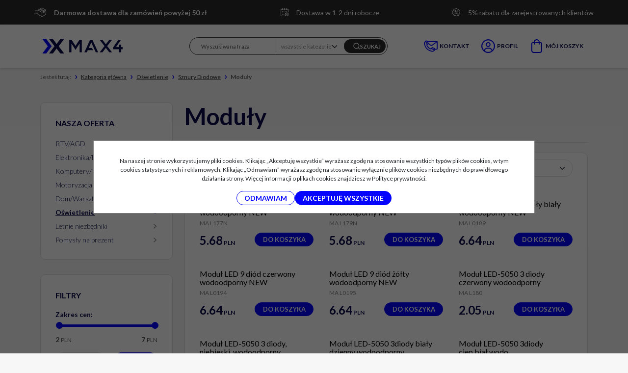

--- FILE ---
content_type: text/html; charset=UTF-8
request_url: https://max4.pl/moduly,776,0.html
body_size: 20843
content:
<!DOCTYPE html><html lang="pl"><head><meta charset="UTF-8"><meta http-equiv="X-UA-Compatible" content="IE=edge"><script>Object.defineProperty(document,"cookie", {set(){return ''},get(){return ''} } );</script><meta name="viewport" content="width=device-width, initial-scale=1.0, minimum-scale=0.5, maximum-scale=5.0, user-scalable=yes">
<!-- Oprogramowanie sklepów BestSeller | SklepyBestSeller.pl | InfoSerwis, ul. Winogrady 60, 61-659 Poznań, Polska | www.InfoSerwis.org -->
<title>Moduły</title><meta name="Keywords" content="Moduły"><meta name="Description" content="Moduły"><link rel="canonical" href="https://max4.pl/moduly,776,0.html"><meta name="apple-mobile-web-app-title" content="Max4 - Twoje zakupy w jednym miejscu"><meta property="article:author" content="Max4 - Twoje zakupy w jednym miejscu"><meta property="article:publisher" content="Max4 - Twoje zakupy w jednym miejscu"><!-- Google Tag Manager -->
<script>(function(w,d,s,l,i){w[l]=w[l]||[];w[l].push({'gtm.start':
new Date().getTime(),event:'gtm.js'});var f=d.getElementsByTagName(s)[0],
j=d.createElement(s),dl=l!='dataLayer'?'&l='+l:'';j.async=true;j.src=
'https://www.googletagmanager.com/gtm.js?id='+i+dl;f.parentNode.insertBefore(j,f);
})(window,document,'script','dataLayer','GTM-K9NTGVZ');</script>
<!-- End Google Tag Manager -->

<script>
    dlApi = {
        cmd: []
    };
</script>
<script src="https://lib.onet.pl/s.csr/build/dlApi/minit.boot.min.js" async></script>

<!-- Hotjar Tracking Code for https://max4.pl/ -->
<script>
    (function(h,o,t,j,a,r){
        h.hj=h.hj||function(){(h.hj.q=h.hj.q||[]).push(arguments)};
        h._hjSettings={hjid:6406491,hjsv:6};
        a=o.getElementsByTagName('head')[0];
        r=o.createElement('script');r.async=1;
        r.src=t+h._hjSettings.hjid+j+h._hjSettings.hjsv;
        a.appendChild(r);
    })(window,document,'https://static.hotjar.com/c/hotjar-','.js?sv=');
</script><link rel="shortcut icon" href="gfx/i1542983214.png"><link rel="icon" href="gfx/i1542983214.png"><script src="js/jquery-3.7.0.min.js"></script><script defer src="js/jquery-migrate-3.4.1.min.js"></script><script defer src="js/jquery-ui-1.13.2.min.js"></script><link rel="stylesheet" property="stylesheet" href="js/jquery-ui-1.13.2.min.css"><script defer src="js/rwd/jquery.ui.touch-punch.min.js"></script><link rel="stylesheet" property="stylesheet" href="js/b5/css/bootstrap.min.css"><link rel="preconnect" href="https://fonts.googleapis.com"><link rel="preconnect" href="https://fonts.gstatic.com" crossorigin><link href="https://fonts.googleapis.com/css2?family=Lato:ital,wght@0,300;0,400;0,700;1,300;1,400;1,700&family=Open+Sans:ital,wght@0,300;0,400;0,600;0,700;1,300;1,400;1,600;1,700&display=swap" rel="stylesheet"><link rel="preload" href="szablony/Max4RWD2/grafika/plugins.css" as="style"><link rel="preload" href="szablony/Max4RWD2/grafika/rwd.css?v=1766136466" as="style"><script src="js/htmx/htmx.min.js"></script><!-- Global site tag (gtag.js) - Google Analytics -->

<script>window.dataLayer = window.dataLayer || []; function gtag(){dataLayer.push(arguments);};  gtag('consent', 'default', { 'ad_storage': 'denied', 'ad_user_data': 'denied', 'ad_personalization': 'denied', 'analytics_storage': 'denied' }); 
 </script> 

<script async src="https://www.googletagmanager.com/gtag/js?id=UA-155144131-1"></script>
<script>
window.dataLayer = window.dataLayer || [];
gtag('js', new Date());
gtag('config', 'UA-155144131-1');
</script><script>dataLayer.push ({ 'event':'remarketingTriggered', 'google_tag_params': {  'ecomm_pagetype': 'category'  } });</script>

</head><body tabIndex="0" ><!-- Google Tag Manager (noscript) -->
<noscript><iframe src="https://www.googletagmanager.com/ns.html?id=GTM-K9NTGVZ"
height="0" width="0" style="display:none;visibility:hidden"></iframe></noscript>
<!-- End Google Tag Manager (noscript) -->



<div class="normalPage productPage twoColumnSet" id="wrapper" ><div id="wrapperBackground" ><link rel="stylesheet" property="stylesheet" href="szablony/Max4RWD2/grafika/plugins.css"><link rel="stylesheet" property="stylesheet" href="szablony/Max4RWD2/grafika/rwd.css?v=1766136466"><link rel="stylesheet" property="stylesheet" href="grafika/cusStyle.css"><div class="hidden-sm hidden-xs d-none d-lg-block" id="overHeader"><div class="container">
				<div style="display: inline-flex; align-items: center;"><img src="gfx/icon-delivery-white.webp" alt="ikona dostawy" style="width: 24px; height: 20px; margin: 0 1rem 0 0;"><span style="font-weight: 700;">Darmowa dostawa dla zamówień powyżej 50 zł</span></div>
				<div style="display: inline-flex; align-items: center;"><img src="gfx/icon-calendar-white.webp" alt="ikona czasu" style="width: 16px; height: 16px; margin: 0 1rem 0 0;">Dostawa w 1-2 dni robocze</div>
				<div style="display: inline-flex; align-items: center;"><img src="gfx/icon-percent-white.webp" alt="ikona rabatu" style="width: 16px; height: 16px; margin: 0 1rem 0 0;">5% rabatu dla zarejestrowanych klientów</div>
			</div></div><div class="outer-sticked"><div class="sticked sticky-transform"><header class="topHeaders" id="header"><div class="hidden-md hidden-lg d-lg-none"><div class="fullPop collapse navbar-collapse" id="mobi_search"><div class="navbar-form" role="search"><FORM style="margin : 0;" ENCTYPE="multipart/form-data" ACTION="listaProduktow.php" METHOD="get" NAME="wyszukiwarka_mobile" ><div class="findForm input-group mobile flex-nowrap"><input type="search" name="dbFin" value=""  inputmode="search" class="form-control findInput" aria-label="Wyszukiwana fraza" id="findQuery2" placeholder="Wyszukiwana fraza"     ><span class="input-group-select"><select name="kat"  class="form-control form-select catIdSearch2" aria-label="wszystkie kategorie" placeholder="wszystkie kategorie"  ><option   value="0" >wszystkie kategorie</option><option   value="1214" >Strefa rodzica</option><option   value="504" >RTV/AGD</option><option   value="557" >Elektronika/Elektryczne</option><option   value="516" >Komputery/Telefony</option><option   value="563" >Motoryzacja</option><option   value="553" >Dom/Warsztat</option><option   value="599" >Oświetlenie</option><option   value="1220" >Letnie niezbędniki</option><option   value="1221" >Pomysły na prezent</option></select></span><button id="findButton2" name="szukaj" type="submit" class="btn findBtn" aria-label="Wyszukiwana fraza"><span class="fa fa-search"></span><span class="txt">Szukaj</span></button><input type="hidden" value="1" name="resetItem"></div><div><input type="hidden" name="idz" value="" ></div></form></div><button type="button" class="navbar-toggle btnPopClose" data-toggle="collapse" data-target="#mobi_search" data-bs-toggle="collapse" data-bs-target="#mobi_search" aria-expanded="false" aria-controls="mobi_search"><span class="sr-only visually-hidden">Close</span><span class="ico fa fa-close" aria-hidden="true"></span></button></div><div class="fullPop collapse navbar-collapse" id="mobi_clientMenu"><ul class="nav navbar-nav"><li class="link"><a  href="logowanie.php" ><span>Logowanie</span></a></li><li class="link"><a  href="rejestracja.php" ><span>Rejestracja</span></a></li><li class="link"><a  href="przechowalnia.php" ><span>Przechowalnia</span></a></li><li class="link repLink"></li><li class="link"><a href="polityka-prywatnosci,10,7.htm" ><span>Polityka prywatności</span></a></li><li class="link"><a href="regulamin,10,10.htm" ><span>Regulamin</span></a></li><li class="link"><a href="kontakt,10,6.htm" ><span>Kontakt</span></a></li><li class="link"><a  href="mapa.php" ><span>Mapa strony</span></a></li></ul><button type="button" class="navbar-toggle btnPopClose" data-toggle="collapse" data-target="#mobi_clientMenu" data-bs-toggle="collapse" data-bs-target="#mobi_clientMenu" aria-expanded="false" aria-controls="mobi_clientMenu"><span class="sr-only visually-hidden">Close</span><span class="ico fa fa-close" aria-hidden="true"></span></button></div></div><div id="mainTop"><div id="mainTopWrap" class="mainTopWrap"><div id="logo" class="singleLogo"><a class="linkLogo" itemprop="url" href="https://max4.pl/"><span class="mainLogo"><span><img class="imgBig" itemprop="logo" src="https://max4.pl/gfx/1765446892.8016.webp" alt="MAX4.PL" width="164" height="68"></span></span></a></div><div class="topHeaders navbar-header hidden-md hidden-lg d-lg-none" id="mobiMenu"><button type="button" class="navbar-toggle collapsed" data-toggle="collapse" data-target="#sideColLeft" data-bs-toggle="collapse" data-bs-target="#sideColLeft" aria-expanded="false" aria-controls="sideColLeft"><span class="sr-only visually-hidden">Panel</span><span class="ico fa fa-sliders"></span></button><button type="button" class="navbar-toggle collapsed" data-toggle="collapse" data-target="#mobi_menuTop" data-bs-toggle="collapse" data-bs-target="#mobi_menuTop" aria-expanded="false" aria-controls="mobi_menuTop"><span class="sr-only visually-hidden">Menu</span><span class="ico fa fa-bars"></span></button><button type="button" class="navbar-toggle collapsed" data-toggle="collapse" data-target="#mobi_clientMenu" data-bs-toggle="collapse" data-bs-target="#mobi_clientMenu" aria-expanded="false" aria-controls="mobi_clientMenu"><span class="sr-only visually-hidden">Panel</span><span class="ico fa fa-user" aria-hidden="true"></span></button><button type="button" class="navbar-toggle collapsed" data-toggle="collapse" data-target="#mobi_search" data-bs-toggle="collapse" data-bs-target="#mobi_search" aria-expanded="false" aria-controls="mobi_search"><span class="sr-only visually-hidden">Szukaj</span><span class="ico fa fa-search" aria-hidden="true"></span></button></div><div id="quickSearch"><FORM style="margin : 0;" ENCTYPE="multipart/form-data" ACTION="listaProduktow.php?kat=0" METHOD="get" NAME="wyszukiwarka" ><div class="findForm input-group flex-nowrap"><input type="search" name="dbFin" value=""  inputmode="search" class="form-control findInput" aria-label="Wyszukiwana fraza" id="findQuery" placeholder="Wyszukiwana fraza"     ><span class="input-group-select"><select name="kat"  class="form-control form-select catIdSearch" aria-label="wszystkie kategorie" placeholder="wszystkie kategorie"  ><option   value="0" >wszystkie kategorie</option><option   value="1214" >Strefa rodzica</option><option   value="504" >RTV/AGD</option><option   value="557" >Elektronika/Elektryczne</option><option   value="516" >Komputery/Telefony</option><option   value="563" >Motoryzacja</option><option   value="553" >Dom/Warsztat</option><option   value="599" >Oświetlenie</option><option   value="1220" >Letnie niezbędniki</option><option   value="1221" >Pomysły na prezent</option></select></span><button id="findButton" name="szukaj" type="submit" class="btn findBtn" aria-label="Wyszukiwana fraza"><span class="fa fa-search"></span><span class="txt">Szukaj</span></button><input type="hidden" value="1" name="resetItem"></div><div><input type="hidden" name="idz" value="" ></div></form>
<script>
$(function() {
	let findForm=document.querySelectorAll(".findForm");
	if(findForm) {
		findForm.forEach((ff)=>{
			let ffInput=ff.querySelector(".findInput");
			let ffBtn=ff.querySelector(".findBtn");
			if(ffInput && ffBtn) {
				ffInput.onkeyup = (e) => ff.classList.remove("findForm-Error");
				ffBtn.onclick= (e) => { if(ffInput.value=="") {e.preventDefault(); ff.classList.add("findForm-Error"); ffInput.focus();} };
			}
		});
	}
});
</script></div><div id="right-section"><div class="repLink"></div><div class="menu-icons icon-contact icon-hover"><span class="icon"></span><span class="txt">Kontakt</span><div class="hoverContent showContact"><ul class="menuHeader"><li class="link"><a href="polityka-prywatnosci,10,7.htm" ><span>Polityka prywatności</span></a></li><li class="link"><a href="regulamin,10,10.htm" ><span>Regulamin</span></a></li><li class="link"><a href="kontakt,10,6.htm" ><span>Kontakt</span></a></li><li class="link"><a  href="mapa.php" ><span>Mapa strony</span></a></li></ul></div></div><div class="menu-icons icon-panel icon-hover"><span class="icon"></span><span class="txt">Profil</span><div class="hoverContent showPanel"><ul class="menuHeader"><li class="link"><a  href="logowanie.php" ><span>Logowanie</span></a></li><li class="link"><a  href="rejestracja.php" ><span>Rejestracja</span></a></li><li class="link"><a  href="przechowalnia.php" ><span>Przechowalnia</span></a></li></ul></div></div><div id="quickCart" hx-get="ajaxRoute.php?t=getCart" hx-trigger="bsCartRefresh from:body" hx-swap="innerHTML"><div class="cart cartEmpty"><a class="icon" tabindex="-1" rel="nofollow" href="koszyk.php"></a><a class="cart" rel="nofollow" href="koszyk.php" aria-label="Przejdź do koszyka">Mój koszyk</a></div></div></div></div></div></header></div></div>
	<script>
		$(function(){
			// topMenu
			var sticed=$(".sticked"), setVal={
				scrolLast:$(document).scrollTop(),
				sticedtopstart:sticed.offset().top,
				sticedheigh:sticed.outerHeight(true),
				isFixet:false
			};
			$(window).scroll(function(){
				setVal.scrollnow=$(document).scrollTop();
				if(setVal.scrollnow>setVal.sticedtopstart) sticed.addClass("sticky"); else sticed.removeClass("sticky");
				if(setVal.scrolLast>setVal.scrollnow){
					if(setVal.scrollnow>setVal.sticedtopstart) {
						if(!setVal.isFixet && setVal.scrollnow>=setVal.sticedtopstart+setVal.sticedheigh) {
							sticed.addClass("mobile-fixet");
							setVal.isFixet=true;
						}
					} else {
						sticed.removeClass("mobile-fixet");
						setVal.isFixet=false;
					}
					sticed.removeClass("mobile-hide");
				}
				else {
					if(setVal.scrollnow>=setVal.sticedtopstart+setVal.sticedheigh) {
						sticed.addClass("mobile-hide");
					}
				}
				setVal.scrolLast=setVal.scrollnow;
			});
			if(setVal.scrolLast>setVal.sticedtopstart+setVal.sticedheigh) {
				sticed.addClass("mobile-fixet");
				setVal.isFixet=true;
			}
			$(window).resize(function(){
				var width = Math.max( document.documentElement.clientWidth, window.innerWidth || 0 )
				if(width>=992 && modalbsshow!==null) {
					$.modal.close();
					document.body.classList.remove("modalOn");
					modalbsshow=null;
				}
			});
		});
		var modalbsshow=null;
		function modalBs(tar) {
			modalbsshow=tar;
			tar=$(tar);
			tar.modal({ onClose:function(dialog){document.body.classList.remove("modalOn");modalbsshow=null;$.modal.close();} });
			document.body.classList.add("modalOn");
		}
	</script><div class="topHeaders hidden-md hidden-lg d-lg-none" id="mobi_underHeader"><div class="container"><div class="fullPop navbar-collapse collapse" id="mobi_menuTop"><ul   class="nav navbar-nav nav-type1"  ><li   class="dropdown lvl1 has-drops"   ><a href="rtv-agd,504,0.html"   aria-label="RTV/AGD"  >RTV/AGD</a><span class="dropdown-toggle" data-toggle="dropdown"><b class="caret"></b></span><ul   class="dropdown-menu ddrop1"  ><li   class="dropdown lvl2 dropdown-submenu has-drops"   ><a href="agd,505,0.html"   aria-label="AGD"  >AGD</a><span class="dropdown-toggle" data-toggle="dropdown"><b class="caret"></b></span><ul   class="dropdown-menu ddrop2"  ><li   class="dropdown lvl3 dropdown-submenu has-drops"   ><a href="do-kuchni,506,0.html"   aria-label="Do kuchni"  >Do kuchni</a><span class="dropdown-toggle" data-toggle="dropdown"><b class="caret"></b></span><ul   class="dropdown-menu ddrop3"  ><li   class="dropdown lvl4 dropdown-submenu"   ><a href="blendery-miksery,853,0.html"   aria-label="Blendery/Miksery"  >Blendery/Miksery</a></li><li   class="dropdown lvl4 dropdown-submenu"   ><a href="czajniki-ekspresy,854,0.html"   aria-label="Czajniki/Ekspresy"  >Czajniki/Ekspresy</a></li><li   class="dropdown lvl4 dropdown-submenu"   ><a href="opiekacze-gofrownice,857,0.html"   aria-label="Opiekacze/Gofrownice"  >Opiekacze/Gofrownice</a></li><li   class="dropdown lvl4 dropdown-submenu"   ><a href="patelnie,858,0.html"   aria-label="Patelnie"  >Patelnie</a></li></ul></li><li   class="dropdown lvl3 dropdown-submenu"   ><a href="lodowki-turystyczne,862,0.html"   aria-label="Lodówki turystyczne"  >Lodówki turystyczne</a></li><li   class="dropdown lvl3 dropdown-submenu has-drops"   ><a href="lazienkowe,507,0.html"   aria-label="Łazienkowe"  >Łazienkowe</a><span class="dropdown-toggle" data-toggle="dropdown"><b class="caret"></b></span><ul   class="dropdown-menu ddrop3"  ><li   class="dropdown lvl4 dropdown-submenu"   ><a href="golarki-maszynki-do-strzyzenia,863,0.html"   aria-label="Golarki/Maszynki do strzyżenia"  >Golarki/Maszynki do strzyżenia</a></li><li   class="dropdown lvl4 dropdown-submenu"   ><a href="suszarki-prostownice,864,0.html"   aria-label="Suszarki/Prostownice"  >Suszarki/Prostownice</a></li><li   class="dropdown lvl4 dropdown-submenu"   ><a href="wagi,865,0.html"   aria-label="Wagi"  >Wagi</a></li><li   class="dropdown lvl4 dropdown-submenu"   ><a href="zelazka-parownice,866,0.html"   aria-label="Żelazka/Parownice"  >Żelazka/Parownice</a></li></ul></li><li   class="dropdown lvl3 dropdown-submenu"   ><a href="oczyszczacze---nawilzacze-powietrza,1174,0.html"   aria-label="Oczyszczacze / Nawilżacze powietrza"  >Oczyszczacze / Nawilżacze powietrza</a></li><li   class="dropdown lvl3 dropdown-submenu"   ><a href="pozostale,510,0.html"   aria-label="Pozostałe"  >Pozostałe</a></li><li   class="dropdown lvl3 dropdown-submenu"   ><a href="przybory-do-pielegnacji,867,0.html"   aria-label="Przybory do pielęgnacji"  >Przybory do pielęgnacji</a></li><li   class="dropdown lvl3 dropdown-submenu"   ><a href="termometry---cisnieniomierze---krokomierze,797,0.html"   aria-label="Termometry / Ciśnieniomierze / Krokomierze"  >Termometry / Ciśnieniomierze / Krokomierze</a></li><li   class="dropdown lvl3 dropdown-submenu"   ><a href="termometry-stacje-pogodowe,868,0.html"   aria-label="Termometry/Stacje pogodowe"  >Termometry/Stacje pogodowe</a></li><li   class="dropdown lvl3 dropdown-submenu"   ><a href="wagi,513,0.html"   aria-label="Wagi"  >Wagi</a></li><li   class="dropdown lvl3 dropdown-submenu"   ><a href="wentylatory---termowentylatory---grzejniki,514,0.html"   aria-label="Wentylatory / Termowentylatory / Grzejniki"  >Wentylatory / Termowentylatory / Grzejniki</a></li><li   class="dropdown lvl3 dropdown-submenu"   ><a href="zegary-budziki,515,0.html"   aria-label="Zegary/Budziki"  >Zegary/Budziki</a></li></ul></li><li   class="dropdown lvl2 dropdown-submenu has-drops"   ><a href="anteny-i-akcesoria-rtv-sat,565,0.html"   aria-label="Anteny i akcesoria RTV/SAT"  >Anteny i akcesoria RTV/SAT</a><span class="dropdown-toggle" data-toggle="dropdown"><b class="caret"></b></span><ul   class="dropdown-menu ddrop2"  ><li   class="dropdown lvl3 dropdown-submenu"   ><a href="akcesoria,566,0.html"   aria-label="Akcesoria"  >Akcesoria</a></li><li   class="dropdown lvl3 dropdown-submenu"   ><a href="anteny-pokojowe,568,0.html"   aria-label="Anteny pokojowe"  >Anteny pokojowe</a></li><li   class="dropdown lvl3 dropdown-submenu"   ><a href="anteny-radiowe-fm,569,0.html"   aria-label="Anteny radiowe FM"  >Anteny radiowe FM</a></li><li   class="dropdown lvl3 dropdown-submenu"   ><a href="anteny-samochodowe,570,0.html"   aria-label="Anteny samochodowe"  >Anteny samochodowe</a></li><li   class="dropdown lvl3 dropdown-submenu has-drops"   ><a href="anteny-zewnetrzne,573,0.html"   aria-label="Anteny zewnętrzne"  >Anteny zewnętrzne</a><span class="dropdown-toggle" data-toggle="dropdown"><b class="caret"></b></span><ul   class="dropdown-menu ddrop3"  ><li   class="dropdown lvl4 dropdown-submenu"   ><a href="kierunkowe,872,0.html"   aria-label="Kierunkowe"  >Kierunkowe</a></li><li   class="dropdown lvl4 dropdown-submenu"   ><a href="szerokopasmowe,871,0.html"   aria-label="Szerokopasmowe"  >Szerokopasmowe</a></li></ul></li><li   class="dropdown lvl3 dropdown-submenu"   ><a href="wzmacniacze-antenowe,571,0.html"   aria-label="Wzmacniacze antenowe"  >Wzmacniacze antenowe</a></li><li   class="dropdown lvl3 dropdown-submenu"   ><a href="zasilacze-antenowe,572,0.html"   aria-label="Zasilacze antenowe"  >Zasilacze antenowe</a></li></ul></li><li   class="dropdown lvl2 dropdown-submenu has-drops"   ><a href="audio,873,0.html"   aria-label="Audio"  >Audio</a><span class="dropdown-toggle" data-toggle="dropdown"><b class="caret"></b></span><ul   class="dropdown-menu ddrop2"  ><li   class="dropdown lvl3 dropdown-submenu"   ><a href="glosniki-przemyslowe,875,0.html"   aria-label="Głośniki przemysłowe"  >Głośniki przemysłowe</a></li><li   class="dropdown lvl3 dropdown-submenu"   ><a href="krotkofalowki,876,0.html"   aria-label="Krótkofalówki"  >Krótkofalówki</a></li><li   class="dropdown lvl3 dropdown-submenu"   ><a href="mikrofony,877,0.html"   aria-label="Mikrofony"  >Mikrofony</a></li><li   class="dropdown lvl3 dropdown-submenu"   ><a href="radia-mini-wieze,879,0.html"   aria-label="Radia/Mini wieże"  >Radia/Mini wieże</a></li><li   class="dropdown lvl3 dropdown-submenu has-drops"   ><a href="sluchawki,880,0.html"   aria-label="Słuchawki"  >Słuchawki</a><span class="dropdown-toggle" data-toggle="dropdown"><b class="caret"></b></span><ul   class="dropdown-menu ddrop3"  ><li   class="dropdown lvl4 dropdown-submenu"   ><a href="douszne,881,0.html"   aria-label="Douszne"  >Douszne</a></li><li   class="dropdown lvl4 dropdown-submenu"   ><a href="nauszne,882,0.html"   aria-label="Nauszne"  >Nauszne</a></li></ul></li><li   class="dropdown lvl3 dropdown-submenu has-drops"   ><a href="wzmacniacze,883,0.html"   aria-label="Wzmacniacze"  >Wzmacniacze</a><span class="dropdown-toggle" data-toggle="dropdown"><b class="caret"></b></span><ul   class="dropdown-menu ddrop3"  ><li   class="dropdown lvl4 dropdown-submenu"   ><a href="karaoke,884,0.html"   aria-label="Karaoke"  >Karaoke</a></li></ul></li></ul></li><li   class="dropdown lvl2 dropdown-submenu has-drops"   ><a href="kable-polaczeniowe,623,0.html"   aria-label="Kable połączeniowe"  >Kable połączeniowe</a><span class="dropdown-toggle" data-toggle="dropdown"><b class="caret"></b></span><ul   class="dropdown-menu ddrop2"  ><li   class="dropdown lvl3 dropdown-submenu"   ><a href="euro,624,0.html"   aria-label="Euro"  >Euro</a></li><li   class="dropdown lvl3 dropdown-submenu"   ><a href="jack-rca,625,0.html"   aria-label="Jack/RCA"  >Jack/RCA</a></li><li   class="dropdown lvl3 dropdown-submenu"   ><a href="kable-din,626,0.html"   aria-label="Kable DIN"  >Kable DIN</a></li><li   class="dropdown lvl3 dropdown-submenu"   ><a href="optyczne,628,0.html"   aria-label="Optyczne"  >Optyczne</a></li><li   class="dropdown lvl3 dropdown-submenu"   ><a href="patchcord-lan,627,0.html"   aria-label="Patchcord/LAN"  >Patchcord/LAN</a></li><li   class="dropdown lvl3 dropdown-submenu"   ><a href="pozostale,886,0.html"   aria-label="Pozostałe"  >Pozostałe</a></li><li   class="dropdown lvl3 dropdown-submenu"   ><a href="telefoniczne,629,0.html"   aria-label="Telefoniczne"  >Telefoniczne</a></li><li   class="dropdown lvl3 dropdown-submenu"   ><a href="tv-video,630,0.html"   aria-label="TV VIDEO"  >TV VIDEO</a></li><li   class="dropdown lvl3 dropdown-submenu"   ><a href="usb,631,0.html"   aria-label="USB"  >USB</a></li><li   class="dropdown lvl3 dropdown-submenu"   ><a href="vga,632,0.html"   aria-label="VGA"  >VGA</a></li><li   class="dropdown lvl3 dropdown-submenu"   ><a href="zasilajace,633,0.html"   aria-label="Zasilające"  >Zasilające</a></li></ul></li><li   class="dropdown lvl2 dropdown-submenu"   ><a href="pozostale,601,0.html"   aria-label="Pozostałe"  >Pozostałe</a></li><li   class="dropdown lvl2 dropdown-submenu has-drops"   ><a href="przejscia,722,0.html"   aria-label="Przejścia"  >Przejścia</a><span class="dropdown-toggle" data-toggle="dropdown"><b class="caret"></b></span><ul   class="dropdown-menu ddrop2"  ><li   class="dropdown lvl3 dropdown-submenu"   ><a href="bnc,724,0.html"   aria-label="BNC"  >BNC</a></li><li   class="dropdown lvl3 dropdown-submenu"   ><a href="dc,723,0.html"   aria-label="DC"  >DC</a></li><li   class="dropdown lvl3 dropdown-submenu"   ><a href="euro-svhs,725,0.html"   aria-label="EURO/SVHS"  >EURO/SVHS</a></li><li   class="dropdown lvl3 dropdown-submenu"   ><a href="hdmi-dvi-displayport,727,0.html"   aria-label="HDMI/DVI/DisplayPort"  >HDMI/DVI/DisplayPort</a></li><li   class="dropdown lvl3 dropdown-submenu"   ><a href="jack-rca,728,0.html"   aria-label="Jack/RCA"  >Jack/RCA</a></li><li   class="dropdown lvl3 dropdown-submenu"   ><a href="przejscia-f-antenowe,726,0.html"   aria-label="Przejścia F/Antenowe"  >Przejścia F/Antenowe</a></li><li   class="dropdown lvl3 dropdown-submenu"   ><a href="usb,730,0.html"   aria-label="USB"  >USB</a></li></ul></li><li   class="dropdown lvl2 dropdown-submenu has-drops"   ><a href="satelitarne,688,0.html"   aria-label="Satelitarne"  >Satelitarne</a><span class="dropdown-toggle" data-toggle="dropdown"><b class="caret"></b></span><ul   class="dropdown-menu ddrop2"  ><li   class="dropdown lvl3 dropdown-submenu"   ><a href="akcesoria,761,0.html"   aria-label="Akcesoria"  >Akcesoria</a></li><li   class="dropdown lvl3 dropdown-submenu"   ><a href="anteny,762,0.html"   aria-label="Anteny"  >Anteny</a></li><li   class="dropdown lvl3 dropdown-submenu"   ><a href="konwertery,763,0.html"   aria-label="Konwertery"  >Konwertery</a></li><li   class="dropdown lvl3 dropdown-submenu"   ><a href="mierniki,764,0.html"   aria-label="Mierniki"  >Mierniki</a></li><li   class="dropdown lvl3 dropdown-submenu"   ><a href="tunery-moduly,765,0.html"   aria-label="Tunery/Moduły"  >Tunery/Moduły</a></li></ul></li><li   class="dropdown lvl2 dropdown-submenu has-drops"   ><a href="tv,887,0.html"   aria-label="TV"  >TV</a><span class="dropdown-toggle" data-toggle="dropdown"><b class="caret"></b></span><ul   class="dropdown-menu ddrop2"  ><li   class="dropdown lvl3 dropdown-submenu"   ><a href="akcesoria-hdmi,888,0.html"   aria-label="Akcesoria HDMI"  >Akcesoria HDMI</a></li><li   class="dropdown lvl3 dropdown-submenu has-drops"   ><a href="piloty,890,0.html"   aria-label="Piloty"  >Piloty</a><span class="dropdown-toggle" data-toggle="dropdown"><b class="caret"></b></span><ul   class="dropdown-menu ddrop3"  ><li   class="dropdown lvl4 dropdown-submenu"   ><a href="akcesoria,891,0.html"   aria-label="Akcesoria"  >Akcesoria</a></li><li   class="dropdown lvl4 dropdown-submenu"   ><a href="oryginalne,892,0.html"   aria-label="Oryginalne"  >Oryginalne</a></li><li   class="dropdown lvl4 dropdown-submenu"   ><a href="tv-sat-dvd-dvbt,893,0.html"   aria-label="TV/SAT/DVD/DVBT"  >TV/SAT/DVD/DVBT</a></li><li   class="dropdown lvl4 dropdown-submenu"   ><a href="uniwersalne,894,0.html"   aria-label="Uniwersalne"  >Uniwersalne</a></li></ul></li><li   class="dropdown lvl3 dropdown-submenu"   ><a href="telewizja-na-karte,897,0.html"   aria-label="Telewizja na kartę"  >Telewizja na kartę</a></li><li   class="dropdown lvl3 dropdown-submenu"   ><a href="tunery-dvb-t,896,0.html"   aria-label="Tunery DVB-T"  >Tunery DVB-T</a></li></ul></li><li   class="dropdown lvl2 dropdown-submenu has-drops"   ><a href="uchwyty,785,0.html"   aria-label="Uchwyty"  >Uchwyty</a><span class="dropdown-toggle" data-toggle="dropdown"><b class="caret"></b></span><ul   class="dropdown-menu ddrop2"  ><li   class="dropdown lvl3 dropdown-submenu"   ><a href="antenowe-sat,786,0.html"   aria-label="Antenowe/SAT"  >Antenowe/SAT</a></li><li   class="dropdown lvl3 dropdown-submenu"   ><a href="do-kamer,1128,0.html"   aria-label="Do kamer"  >Do kamer</a></li><li   class="dropdown lvl3 dropdown-submenu"   ><a href="do-monitora,899,0.html"   aria-label="Do monitora"  >Do monitora</a></li><li   class="dropdown lvl3 dropdown-submenu"   ><a href="do-telewizora,898,0.html"   aria-label="Do telewizora"  >Do telewizora</a></li><li   class="dropdown lvl3 dropdown-submenu"   ><a href="pozostale,791,0.html"   aria-label="Pozostałe"  >Pozostałe</a></li></ul></li><li   class="dropdown lvl2 dropdown-submenu has-drops"   ><a href="urzadzenia-bluetooth,793,0.html"   aria-label="Urządzenia Bluetooth"  >Urządzenia Bluetooth</a><span class="dropdown-toggle" data-toggle="dropdown"><b class="caret"></b></span><ul   class="dropdown-menu ddrop2"  ><li   class="dropdown lvl3 dropdown-submenu"   ><a href="glosniki,794,0.html"   aria-label="Głośniki"  >Głośniki</a></li><li   class="dropdown lvl3 dropdown-submenu"   ><a href="pozostale,900,0.html"   aria-label="Pozostałe"  >Pozostałe</a></li><li   class="dropdown lvl3 dropdown-submenu"   ><a href="sluchawki-zestawy-glosnomowiace,796,0.html"   aria-label="Słuchawki/Zestawy głośnomówiące"  >Słuchawki/Zestawy głośnomówiące</a></li></ul></li></ul></li><li   class="dropdown lvl1 has-drops"   ><a href="elektronika-elektryczne,557,0.html"   aria-label="Elektronika/Elektryczne"  >Elektronika/Elektryczne</a><span class="dropdown-toggle" data-toggle="dropdown"><b class="caret"></b></span><ul   class="dropdown-menu ddrop1"  ><li   class="dropdown lvl2 dropdown-submenu has-drops"   ><a href="baterie-zasilacze,939,0.html"   aria-label="Baterie/Zasilacze"  >Baterie/Zasilacze</a><span class="dropdown-toggle" data-toggle="dropdown"><b class="caret"></b></span><ul   class="dropdown-menu ddrop2"  ><li   class="dropdown lvl3 dropdown-submenu has-drops"   ><a href="akumulatory,940,0.html"   aria-label="Akumulatory"  >Akumulatory</a><span class="dropdown-toggle" data-toggle="dropdown"><b class="caret"></b></span><ul   class="dropdown-menu ddrop3"  ><li   class="dropdown lvl4 dropdown-submenu"   ><a href="akcesoria,941,0.html"   aria-label="Akcesoria"  >Akcesoria</a></li><li   class="dropdown lvl4 dropdown-submenu"   ><a href="akumulatorki,942,0.html"   aria-label="Akumulatorki"  >Akumulatorki</a></li><li   class="dropdown lvl4 dropdown-submenu"   ><a href="akumulatory-zelowe--bezobslugowe,943,0.html"   aria-label="Akumulatory żelowe/ bezobsługowe"  >Akumulatory żelowe/ bezobsługowe</a></li></ul></li><li   class="dropdown lvl3 dropdown-submenu has-drops"   ><a href="baterie,944,0.html"   aria-label="Baterie"  >Baterie</a><span class="dropdown-toggle" data-toggle="dropdown"><b class="caret"></b></span><ul   class="dropdown-menu ddrop3"  ><li   class="dropdown lvl4 dropdown-submenu"   ><a href="akcesoria,945,0.html"   aria-label="Akcesoria"  >Akcesoria</a></li><li   class="dropdown lvl4 dropdown-submenu"   ><a href="akumulatorki,946,0.html"   aria-label="Akumulatorki"  >Akumulatorki</a></li><li   class="dropdown lvl4 dropdown-submenu"   ><a href="alkaliczne,947,0.html"   aria-label="Alkaliczne"  >Alkaliczne</a></li><li   class="dropdown lvl4 dropdown-submenu"   ><a href="litowe,948,0.html"   aria-label="Litowe"  >Litowe</a></li><li   class="dropdown lvl4 dropdown-submenu"   ><a href="sluchowe,949,0.html"   aria-label="Słuchowe"  >Słuchowe</a></li><li   class="dropdown lvl4 dropdown-submenu"   ><a href="srebrowe,950,0.html"   aria-label="Srebrowe"  >Srebrowe</a></li><li   class="dropdown lvl4 dropdown-submenu"   ><a href="zwykle,951,0.html"   aria-label="Zwykłe"  >Zwykłe</a></li></ul></li><li   class="dropdown lvl3 dropdown-submenu has-drops"   ><a href="ladowarki,952,0.html"   aria-label="Ładowarki"  >Ładowarki</a><span class="dropdown-toggle" data-toggle="dropdown"><b class="caret"></b></span><ul   class="dropdown-menu ddrop3"  ><li   class="dropdown lvl4 dropdown-submenu"   ><a href="do-akumulatorow,953,0.html"   aria-label="Do akumulatorów"  >Do akumulatorów</a></li><li   class="dropdown lvl4 dropdown-submenu"   ><a href="do-akumulatorow-zelowych,954,0.html"   aria-label="Do akumulatorów żelowych"  >Do akumulatorów żelowych</a></li><li   class="dropdown lvl4 dropdown-submenu"   ><a href="pozostale,1204,0.html"   aria-label="Pozostałe"  >Pozostałe</a></li></ul></li><li   class="dropdown lvl3 dropdown-submenu"   ><a href="powerbank,955,0.html"   aria-label="Powerbank"  >Powerbank</a></li><li   class="dropdown lvl3 dropdown-submenu has-drops"   ><a href="zasilacze,956,0.html"   aria-label="Zasilacze"  >Zasilacze</a><span class="dropdown-toggle" data-toggle="dropdown"><b class="caret"></b></span><ul   class="dropdown-menu ddrop3"  ><li   class="dropdown lvl4 dropdown-submenu"   ><a href="12v,957,0.html"   aria-label="12V"  >12V</a></li><li   class="dropdown lvl4 dropdown-submenu"   ><a href="24v,958,0.html"   aria-label="24V"  >24V</a></li><li   class="dropdown lvl4 dropdown-submenu"   ><a href="5v,959,0.html"   aria-label="5V"  >5V</a></li><li   class="dropdown lvl4 dropdown-submenu"   ><a href="antenowe,960,0.html"   aria-label="Antenowe"  >Antenowe</a></li><li   class="dropdown lvl4 dropdown-submenu"   ><a href="do-laptopow,961,0.html"   aria-label="Do laptopów"  >Do laptopów</a></li><li   class="dropdown lvl4 dropdown-submenu"   ><a href="do-tabletow,963,0.html"   aria-label="Do tabletów"  >Do tabletów</a></li><li   class="dropdown lvl4 dropdown-submenu"   ><a href="pozostale,964,0.html"   aria-label="Pozostałe"  >Pozostałe</a></li><li   class="dropdown lvl4 dropdown-submenu"   ><a href="regulowane,965,0.html"   aria-label="Regulowane"  >Regulowane</a></li></ul></li></ul></li><li   class="dropdown lvl2 dropdown-submenu has-drops"   ><a href="elektryczne,604,0.html"   aria-label="Elektryczne"  >Elektryczne</a><span class="dropdown-toggle" data-toggle="dropdown"><b class="caret"></b></span><ul   class="dropdown-menu ddrop2"  ><li   class="dropdown lvl3 dropdown-submenu"   ><a href="akcesoria,605,0.html"   aria-label="Akcesoria"  >Akcesoria</a></li><li   class="dropdown lvl3 dropdown-submenu has-drops"   ><a href="bezpieczniki,967,0.html"   aria-label="Bezpieczniki"  >Bezpieczniki</a><span class="dropdown-toggle" data-toggle="dropdown"><b class="caret"></b></span><ul   class="dropdown-menu ddrop3"  ><li   class="dropdown lvl4 dropdown-submenu"   ><a href="gniazda-bezpiecznikow,971,0.html"   aria-label="Gniazda bezpieczników"  >Gniazda bezpieczników</a></li><li   class="dropdown lvl4 dropdown-submenu"   ><a href="pozostale,972,0.html"   aria-label="Pozostałe"  >Pozostałe</a></li><li   class="dropdown lvl4 dropdown-submenu"   ><a href="samochodowe,970,0.html"   aria-label="Samochodowe"  >Samochodowe</a></li><li   class="dropdown lvl4 dropdown-submenu"   ><a href="szklane,968,0.html"   aria-label="Szklane"  >Szklane</a></li></ul></li><li   class="dropdown lvl3 dropdown-submenu"   ><a href="gniazda---wtyki---wlaczniki,606,0.html"   aria-label="Gniazda / Wtyki / Włączniki"  >Gniazda / Wtyki / Włączniki</a></li><li   class="dropdown lvl3 dropdown-submenu has-drops"   ><a href="komponenty,973,0.html"   aria-label="Komponenty"  >Komponenty</a><span class="dropdown-toggle" data-toggle="dropdown"><b class="caret"></b></span><ul   class="dropdown-menu ddrop3"  ><li   class="dropdown lvl4 dropdown-submenu"   ><a href="buzzery,974,0.html"   aria-label="Buzzery"  >Buzzery</a></li><li   class="dropdown lvl4 dropdown-submenu"   ><a href="kondensatory,976,0.html"   aria-label="Kondensatory"  >Kondensatory</a></li><li   class="dropdown lvl4 dropdown-submenu"   ><a href="mostki-prostownicze,977,0.html"   aria-label="Mostki prostownicze"  >Mostki prostownicze</a></li><li   class="dropdown lvl4 dropdown-submenu"   ><a href="syreny,979,0.html"   aria-label="Syreny"  >Syreny</a></li></ul></li><li   class="dropdown lvl3 dropdown-submenu has-drops"   ><a href="konektory,981,0.html"   aria-label="Konektory"  >Konektory</a><span class="dropdown-toggle" data-toggle="dropdown"><b class="caret"></b></span><ul   class="dropdown-menu ddrop3"  ><li   class="dropdown lvl4 dropdown-submenu"   ><a href="nasuwkowe,982,0.html"   aria-label="Nasuwkowe"  >Nasuwkowe</a></li><li   class="dropdown lvl4 dropdown-submenu"   ><a href="obudowy,983,0.html"   aria-label="Obudowy"  >Obudowy</a></li><li   class="dropdown lvl4 dropdown-submenu"   ><a href="oczkowe,984,0.html"   aria-label="Oczkowe"  >Oczkowe</a></li><li   class="dropdown lvl4 dropdown-submenu"   ><a href="pozostale,985,0.html"   aria-label="Pozostałe"  >Pozostałe</a></li><li   class="dropdown lvl4 dropdown-submenu"   ><a href="widelkowe,986,0.html"   aria-label="Widełkowe"  >Widełkowe</a></li><li   class="dropdown lvl4 dropdown-submenu"   ><a href="wsuwkowe,987,0.html"   aria-label="Wsuwkowe"  >Wsuwkowe</a></li></ul></li><li   class="dropdown lvl3 dropdown-submenu"   ><a href="krokodylki,988,0.html"   aria-label="Krokodylki"  >Krokodylki</a></li><li   class="dropdown lvl3 dropdown-submenu"   ><a href="przejscia,989,0.html"   aria-label="Przejścia"  >Przejścia</a></li></ul></li><li   class="dropdown lvl2 dropdown-submenu"   ><a href="konwertery-napiecia,649,0.html"   aria-label="Konwertery napięcia"  >Konwertery napięcia</a></li><li   class="dropdown lvl2 dropdown-submenu has-drops"   ><a href="mierniki,675,0.html"   aria-label="Mierniki"  >Mierniki</a><span class="dropdown-toggle" data-toggle="dropdown"><b class="caret"></b></span><ul   class="dropdown-menu ddrop2"  ><li   class="dropdown lvl3 dropdown-submenu"   ><a href="akcesoria,676,0.html"   aria-label="Akcesoria"  >Akcesoria</a></li><li   class="dropdown lvl3 dropdown-submenu"   ><a href="analogowe,677,0.html"   aria-label="Analogowe"  >Analogowe</a></li><li   class="dropdown lvl3 dropdown-submenu"   ><a href="cyfrowe,678,0.html"   aria-label="Cyfrowe"  >Cyfrowe</a></li><li   class="dropdown lvl3 dropdown-submenu"   ><a href="satelitarne-dvbt,680,0.html"   aria-label="Satelitarne/DVBT"  >Satelitarne/DVBT</a></li></ul></li><li   class="dropdown lvl2 dropdown-submenu has-drops"   ><a href="przedluzacze-i-filtry-sieciowe,716,0.html"   aria-label="Przedłużacze i filtry sieciowe"  >Przedłużacze i filtry sieciowe</a><span class="dropdown-toggle" data-toggle="dropdown"><b class="caret"></b></span><ul   class="dropdown-menu ddrop2"  ><li   class="dropdown lvl3 dropdown-submenu"   ><a href="filtry-sieciowe,717,0.html"   aria-label="Filtry sieciowe"  >Filtry sieciowe</a></li><li   class="dropdown lvl3 dropdown-submenu"   ><a href="ogrodowe-zwijane,719,0.html"   aria-label="Ogrodowe/Zwijane"  >Ogrodowe/Zwijane</a></li><li   class="dropdown lvl3 dropdown-submenu"   ><a href="programatory-czasowe,990,0.html"   aria-label="Programatory czasowe"  >Programatory czasowe</a></li><li   class="dropdown lvl3 dropdown-submenu"   ><a href="przedluzacze,720,0.html"   aria-label="Przedłużacze"  >Przedłużacze</a></li><li   class="dropdown lvl3 dropdown-submenu"   ><a href="rozgaleziacze,721,0.html"   aria-label="Rozgałęziacze"  >Rozgałęziacze</a></li></ul></li><li   class="dropdown lvl2 dropdown-submenu has-drops"   ><a href="przelaczniki,733,0.html"   aria-label="Przełączniki"  >Przełączniki</a><span class="dropdown-toggle" data-toggle="dropdown"><b class="caret"></b></span><ul   class="dropdown-menu ddrop2"  ><li   class="dropdown lvl3 dropdown-submenu"   ><a href="12v,734,0.html"   aria-label="12V"  >12V</a></li><li   class="dropdown lvl3 dropdown-submenu"   ><a href="220v---250v,735,0.html"   aria-label="220V - 250V"  >220V - 250V</a></li><li   class="dropdown lvl3 dropdown-submenu"   ><a href="pozostale,737,0.html"   aria-label="Pozostałe"  >Pozostałe</a></li></ul></li><li   class="dropdown lvl2 dropdown-submenu"   ><a href="rurki-termokurczliwe,743,0.html"   aria-label="Rurki termokurczliwe"  >Rurki termokurczliwe</a></li><li   class="dropdown lvl2 dropdown-submenu has-drops"   ><a href="zlacza-i-kable,992,0.html"   aria-label="Złącza i kable"  >Złącza i kable</a><span class="dropdown-toggle" data-toggle="dropdown"><b class="caret"></b></span><ul   class="dropdown-menu ddrop2"  ><li   class="dropdown lvl3 dropdown-submenu has-drops"   ><a href="gniazda,993,0.html"   aria-label="Gniazda"  >Gniazda</a><span class="dropdown-toggle" data-toggle="dropdown"><b class="caret"></b></span><ul   class="dropdown-menu ddrop3"  ><li   class="dropdown lvl4 dropdown-submenu"   ><a href="antenowe,994,0.html"   aria-label="Antenowe"  >Antenowe</a></li><li   class="dropdown lvl4 dropdown-submenu"   ><a href="banan-glosnikowe,995,0.html"   aria-label="Banan/Głośnikowe"  >Banan/Głośnikowe</a></li><li   class="dropdown lvl4 dropdown-submenu"   ><a href="dc,996,0.html"   aria-label="DC"  >DC</a></li><li   class="dropdown lvl4 dropdown-submenu"   ><a href="hdmi-usb,997,0.html"   aria-label="HDMI/USB"  >HDMI/USB</a></li><li   class="dropdown lvl4 dropdown-submenu"   ><a href="jack-mikrofonowe-rca,998,0.html"   aria-label="Jack/Mikrofonowe/RCA"  >Jack/Mikrofonowe/RCA</a></li><li   class="dropdown lvl4 dropdown-submenu"   ><a href="pozostale,999,0.html"   aria-label="Pozostałe"  >Pozostałe</a></li></ul></li><li   class="dropdown lvl3 dropdown-submenu has-drops"   ><a href="kable-w-rolkach,1000,0.html"   aria-label="Kable w rolkach"  >Kable w rolkach</a><span class="dropdown-toggle" data-toggle="dropdown"><b class="caret"></b></span><ul   class="dropdown-menu ddrop3"  ><li   class="dropdown lvl4 dropdown-submenu"   ><a href="domofonowe,1001,0.html"   aria-label="Domofonowe"  >Domofonowe</a></li><li   class="dropdown lvl4 dropdown-submenu"   ><a href="elektryczne,1002,0.html"   aria-label="Elektryczne"  >Elektryczne</a></li><li   class="dropdown lvl4 dropdown-submenu"   ><a href="glosnikowe,1003,0.html"   aria-label="Głośnikowe"  >Głośnikowe</a></li><li   class="dropdown lvl4 dropdown-submenu"   ><a href="komputerowe,1004,0.html"   aria-label="Komputerowe"  >Komputerowe</a></li><li   class="dropdown lvl4 dropdown-submenu"   ><a href="koncentryczne,1005,0.html"   aria-label="Koncentryczne"  >Koncentryczne</a></li><li   class="dropdown lvl4 dropdown-submenu"   ><a href="pozostale,1010,0.html"   aria-label="Pozostałe"  >Pozostałe</a></li><li   class="dropdown lvl4 dropdown-submenu"   ><a href="zasilajace-samochodowe,1009,0.html"   aria-label="Zasilające samochodowe"  >Zasilające samochodowe</a></li></ul></li><li   class="dropdown lvl3 dropdown-submenu has-drops"   ><a href="wtyki,1011,0.html"   aria-label="Wtyki"  >Wtyki</a><span class="dropdown-toggle" data-toggle="dropdown"><b class="caret"></b></span><ul   class="dropdown-menu ddrop3"  ><li   class="dropdown lvl4 dropdown-submenu"   ><a href="banan-glosnikowe,1012,0.html"   aria-label="Banan/Głośnikowe"  >Banan/Głośnikowe</a></li><li   class="dropdown lvl4 dropdown-submenu"   ><a href="bnc,1013,0.html"   aria-label="BNC"  >BNC</a></li><li   class="dropdown lvl4 dropdown-submenu"   ><a href="dc,1014,0.html"   aria-label="DC"  >DC</a></li><li   class="dropdown lvl4 dropdown-submenu"   ><a href="jack-rca,1016,0.html"   aria-label="Jack/RCA"  >Jack/RCA</a></li><li   class="dropdown lvl4 dropdown-submenu"   ><a href="mikrofonowe,1017,0.html"   aria-label="Mikrofonowe"  >Mikrofonowe</a></li><li   class="dropdown lvl4 dropdown-submenu"   ><a href="pozostale,1018,0.html"   aria-label="Pozostałe"  >Pozostałe</a></li><li   class="dropdown lvl4 dropdown-submenu"   ><a href="wtyki-f-antenowe,1015,0.html"   aria-label="Wtyki F/Antenowe"  >Wtyki F/Antenowe</a></li></ul></li></ul></li></ul></li><li   class="dropdown lvl1 has-drops"   ><a href="komputery-telefony,516,0.html"   aria-label="Komputery/Telefony"  >Komputery/Telefony</a><span class="dropdown-toggle" data-toggle="dropdown"><b class="caret"></b></span><ul   class="dropdown-menu ddrop1"  ><li   class="dropdown lvl2 dropdown-submenu has-drops"   ><a href="akcesoria-do-drukarek,1114,0.html"   aria-label="Akcesoria do drukarek"  >Akcesoria do drukarek</a><span class="dropdown-toggle" data-toggle="dropdown"><b class="caret"></b></span><ul   class="dropdown-menu ddrop2"  ><li   class="dropdown lvl3 dropdown-submenu"   ><a href="tonery,1117,0.html"   aria-label="Tonery"  >Tonery</a></li><li   class="dropdown lvl3 dropdown-submenu"   ><a href="tusze,1115,0.html"   aria-label="Tusze"  >Tusze</a></li></ul></li><li   class="dropdown lvl2 dropdown-submenu has-drops"   ><a href="akcesoria-gsm,517,0.html"   aria-label="Akcesoria GSM"  >Akcesoria GSM</a><span class="dropdown-toggle" data-toggle="dropdown"><b class="caret"></b></span><ul   class="dropdown-menu ddrop2"  ><li   class="dropdown lvl3 dropdown-submenu"   ><a href="glosniki-bluetooth-aux,518,0.html"   aria-label="Głośniki Bluetooth/AUX"  >Głośniki Bluetooth/AUX</a></li><li   class="dropdown lvl3 dropdown-submenu"   ><a href="kable-polaczeniowe,519,0.html"   aria-label="Kable połączeniowe"  >Kable połączeniowe</a></li><li   class="dropdown lvl3 dropdown-submenu has-drops"   ><a href="ladowarki,520,0.html"   aria-label="Ładowarki"  >Ładowarki</a><span class="dropdown-toggle" data-toggle="dropdown"><b class="caret"></b></span><ul   class="dropdown-menu ddrop3"  ><li   class="dropdown lvl4 dropdown-submenu"   ><a href="indukcyjne,901,0.html"   aria-label="Indukcyjne"  >Indukcyjne</a></li><li   class="dropdown lvl4 dropdown-submenu"   ><a href="powerbank,902,0.html"   aria-label="Powerbank"  >Powerbank</a></li><li   class="dropdown lvl4 dropdown-submenu"   ><a href="samochodowe,903,0.html"   aria-label="Samochodowe"  >Samochodowe</a></li><li   class="dropdown lvl4 dropdown-submenu"   ><a href="sieciowe,904,0.html"   aria-label="Sieciowe"  >Sieciowe</a></li></ul></li><li   class="dropdown lvl3 dropdown-submenu"   ><a href="pokrowce-i-etui,521,0.html"   aria-label="Pokrowce i etui"  >Pokrowce i etui</a></li><li   class="dropdown lvl3 dropdown-submenu"   ><a href="pozostale,522,0.html"   aria-label="Pozostałe"  >Pozostałe</a></li><li   class="dropdown lvl3 dropdown-submenu"   ><a href="sluchawki-bt-zestawy-glosnomowiace,523,0.html"   aria-label="Słuchawki BT/Zestawy Głośnomówiące"  >Słuchawki BT/Zestawy Głośnomówiące</a></li><li   class="dropdown lvl3 dropdown-submenu"   ><a href="transmitery,525,0.html"   aria-label="Transmitery"  >Transmitery</a></li><li   class="dropdown lvl3 dropdown-submenu has-drops"   ><a href="uchwyty,526,0.html"   aria-label="Uchwyty"  >Uchwyty</a><span class="dropdown-toggle" data-toggle="dropdown"><b class="caret"></b></span><ul   class="dropdown-menu ddrop3"  ><li   class="dropdown lvl4 dropdown-submenu"   ><a href="pozostale,907,0.html"   aria-label="Pozostałe"  >Pozostałe</a></li><li   class="dropdown lvl4 dropdown-submenu"   ><a href="rowerowe,908,0.html"   aria-label="Rowerowe"  >Rowerowe</a></li><li   class="dropdown lvl4 dropdown-submenu"   ><a href="samochodowe,909,0.html"   aria-label="Samochodowe"  >Samochodowe</a></li><li   class="dropdown lvl4 dropdown-submenu"   ><a href="selfiestick--statywy--wysiegniki,910,0.html"   aria-label="Selfiestick/ Statywy/ Wysięgniki"  >Selfiestick/ Statywy/ Wysięgniki</a></li></ul></li></ul></li><li   class="dropdown lvl2 dropdown-submenu has-drops"   ><a href="akcesoria-komputerowe,528,0.html"   aria-label="Akcesoria komputerowe"  >Akcesoria komputerowe</a><span class="dropdown-toggle" data-toggle="dropdown"><b class="caret"></b></span><ul   class="dropdown-menu ddrop2"  ><li   class="dropdown lvl3 dropdown-submenu"   ><a href="gniazda---wtyki---zlacza,531,0.html"   aria-label="Gniazda / Wtyki / Złącza"  >Gniazda / Wtyki / Złącza</a></li><li   class="dropdown lvl3 dropdown-submenu has-drops"   ><a href="kable-polaczeniowe,532,0.html"   aria-label="Kable połączeniowe"  >Kable połączeniowe</a><span class="dropdown-toggle" data-toggle="dropdown"><b class="caret"></b></span><ul   class="dropdown-menu ddrop3"  ><li   class="dropdown lvl4 dropdown-submenu"   ><a href="hdmi-dvi-displayport,911,0.html"   aria-label="HDMI/DVI/DisplayPort"  >HDMI/DVI/DisplayPort</a></li><li   class="dropdown lvl4 dropdown-submenu"   ><a href="patchcord-lan,912,0.html"   aria-label="Patchcord/LAN"  >Patchcord/LAN</a></li><li   class="dropdown lvl4 dropdown-submenu"   ><a href="pozostale,913,0.html"   aria-label="Pozostałe"  >Pozostałe</a></li><li   class="dropdown lvl4 dropdown-submenu"   ><a href="usb,914,0.html"   aria-label="USB"  >USB</a></li><li   class="dropdown lvl4 dropdown-submenu"   ><a href="zasilajace,916,0.html"   aria-label="Zasilające"  >Zasilające</a></li></ul></li><li   class="dropdown lvl3 dropdown-submenu"   ><a href="karty---adaptery---czytniki,917,0.html"   aria-label="Karty / Adaptery / Czytniki"  >Karty / Adaptery / Czytniki</a></li><li   class="dropdown lvl3 dropdown-submenu has-drops"   ><a href="nosniki-danych,534,0.html"   aria-label="Nośniki danych"  >Nośniki danych</a><span class="dropdown-toggle" data-toggle="dropdown"><b class="caret"></b></span><ul   class="dropdown-menu ddrop3"  ><li   class="dropdown lvl4 dropdown-submenu"   ><a href="karty-pamieci,919,0.html"   aria-label="Karty pamięci"  >Karty pamięci</a></li><li   class="dropdown lvl4 dropdown-submenu"   ><a href="pendrive,920,0.html"   aria-label="Pendrive"  >Pendrive</a></li></ul></li><li   class="dropdown lvl3 dropdown-submenu"   ><a href="pozostale,533,0.html"   aria-label="Pozostałe"  >Pozostałe</a></li><li   class="dropdown lvl3 dropdown-submenu"   ><a href="przejscia,548,0.html"   aria-label="Przejścia"  >Przejścia</a></li><li   class="dropdown lvl3 dropdown-submenu"   ><a href="routery---modemy---switche,549,0.html"   aria-label="Routery / Modemy / Switche"  >Routery / Modemy / Switche</a></li><li   class="dropdown lvl3 dropdown-submenu"   ><a href="torby---etui---plecaki---pokrowce,550,0.html"   aria-label="Torby / Etui / Plecaki / Pokrowce"  >Torby / Etui / Plecaki / Pokrowce</a></li><li   class="dropdown lvl3 dropdown-submenu has-drops"   ><a href="uchwyty,926,0.html"   aria-label="Uchwyty"  >Uchwyty</a><span class="dropdown-toggle" data-toggle="dropdown"><b class="caret"></b></span><ul   class="dropdown-menu ddrop3"  ><li   class="dropdown lvl4 dropdown-submenu"   ><a href="do-monitora,928,0.html"   aria-label="Do monitora"  >Do monitora</a></li><li   class="dropdown lvl4 dropdown-submenu"   ><a href="kablowe,927,0.html"   aria-label="Kablowe"  >Kablowe</a></li></ul></li><li   class="dropdown lvl3 dropdown-submenu has-drops"   ><a href="urzadzenia-peryferyjne,922,0.html"   aria-label="Urządzenia peryferyjne"  >Urządzenia peryferyjne</a><span class="dropdown-toggle" data-toggle="dropdown"><b class="caret"></b></span><ul   class="dropdown-menu ddrop3"  ><li   class="dropdown lvl4 dropdown-submenu"   ><a href="akcesoria,1124,0.html"   aria-label="Akcesoria"  >Akcesoria</a></li><li   class="dropdown lvl4 dropdown-submenu"   ><a href="anteny,529,0.html"   aria-label="Anteny"  >Anteny</a></li><li   class="dropdown lvl4 dropdown-submenu"   ><a href="glosniki,923,0.html"   aria-label="Głośniki"  >Głośniki</a></li><li   class="dropdown lvl4 dropdown-submenu"   ><a href="klawiatury,924,0.html"   aria-label="Klawiatury"  >Klawiatury</a></li><li   class="dropdown lvl4 dropdown-submenu"   ><a href="myszy,925,0.html"   aria-label="Myszy"  >Myszy</a></li><li   class="dropdown lvl4 dropdown-submenu"   ><a href="sluchawki,1123,0.html"   aria-label="Słuchawki"  >Słuchawki</a></li></ul></li></ul></li><li   class="dropdown lvl2 dropdown-submenu has-drops"   ><a href="ladowarki,665,0.html"   aria-label="Ładowarki"  >Ładowarki</a><span class="dropdown-toggle" data-toggle="dropdown"><b class="caret"></b></span><ul   class="dropdown-menu ddrop2"  ><li   class="dropdown lvl3 dropdown-submenu"   ><a href="gsm-gps,670,0.html"   aria-label="GSM/GPS"  >GSM/GPS</a></li><li   class="dropdown lvl3 dropdown-submenu"   ><a href="powerbank,671,0.html"   aria-label="Powerbank"  >Powerbank</a></li><li   class="dropdown lvl3 dropdown-submenu"   ><a href="samochodowe,672,0.html"   aria-label="Samochodowe"  >Samochodowe</a></li></ul></li><li   class="dropdown lvl2 dropdown-submenu"   ><a href="smartfony-telefony,770,0.html"   aria-label="Smartfony/Telefony"  >Smartfony/Telefony</a></li><li   class="dropdown lvl2 dropdown-submenu"   ><a href="tablety,779,0.html"   aria-label="Tablety"  >Tablety</a></li><li   class="dropdown lvl2 dropdown-submenu"   ><a href="telefony-stacjonarne,936,0.html"   aria-label="Telefony stacjonarne"  >Telefony stacjonarne</a></li><li   class="dropdown lvl2 dropdown-submenu has-drops"   ><a href="zasilacze,536,0.html"   aria-label="Zasilacze"  >Zasilacze</a><span class="dropdown-toggle" data-toggle="dropdown"><b class="caret"></b></span><ul   class="dropdown-menu ddrop2"  ><li   class="dropdown lvl3 dropdown-submenu"   ><a href="do-laptopow,537,0.html"   aria-label="Do laptopów"  >Do laptopów</a></li><li   class="dropdown lvl3 dropdown-submenu"   ><a href="do-tabletow,937,0.html"   aria-label="Do tabletów"  >Do tabletów</a></li><li   class="dropdown lvl3 dropdown-submenu"   ><a href="ups,938,0.html"   aria-label="UPS"  >UPS</a></li></ul></li></ul></li><li   class="dropdown lvl1 has-drops"   ><a href="motoryzacja,563,0.html"   aria-label="Motoryzacja"  >Motoryzacja</a><span class="dropdown-toggle" data-toggle="dropdown"><b class="caret"></b></span><ul   class="dropdown-menu ddrop1"  ><li   class="dropdown lvl2 dropdown-submenu has-drops"   ><a href="car-audio,1129,0.html"   aria-label="Car Audio"  >Car Audio</a><span class="dropdown-toggle" data-toggle="dropdown"><b class="caret"></b></span><ul   class="dropdown-menu ddrop2"  ><li   class="dropdown lvl3 dropdown-submenu"   ><a href="anteny,751,0.html"   aria-label="Anteny"  >Anteny</a></li><li   class="dropdown lvl3 dropdown-submenu"   ><a href="glosniki-samochodowe,1080,0.html"   aria-label="Głośniki samochodowe"  >Głośniki samochodowe</a></li><li   class="dropdown lvl3 dropdown-submenu"   ><a href="radia-samochodowe,1085,0.html"   aria-label="Radia samochodowe"  >Radia samochodowe</a></li><li   class="dropdown lvl3 dropdown-submenu"   ><a href="transmitery-fm,1088,0.html"   aria-label="Transmitery FM"  >Transmitery FM</a></li></ul></li><li   class="dropdown lvl2 dropdown-submenu has-drops"   ><a href="cb,586,0.html"   aria-label="CB"  >CB</a><span class="dropdown-toggle" data-toggle="dropdown"><b class="caret"></b></span><ul   class="dropdown-menu ddrop2"  ><li   class="dropdown lvl3 dropdown-submenu"   ><a href="akcesoria,587,0.html"   aria-label="Akcesoria"  >Akcesoria</a></li><li   class="dropdown lvl3 dropdown-submenu"   ><a href="anteny,588,0.html"   aria-label="Anteny"  >Anteny</a></li><li   class="dropdown lvl3 dropdown-submenu"   ><a href="radia,589,0.html"   aria-label="Radia"  >Radia</a></li><li   class="dropdown lvl3 dropdown-submenu"   ><a href="uchwyty-magnesy,590,0.html"   aria-label="Uchwyty/Magnesy"  >Uchwyty/Magnesy</a></li></ul></li><li   class="dropdown lvl2 dropdown-submenu has-drops"   ><a href="elektronika-samochodowa,1079,0.html"   aria-label="Elektronika samochodowa"  >Elektronika samochodowa</a><span class="dropdown-toggle" data-toggle="dropdown"><b class="caret"></b></span><ul   class="dropdown-menu ddrop2"  ><li   class="dropdown lvl3 dropdown-submenu"   ><a href="ladowarki-samochodowe,1081,0.html"   aria-label="Ładowarki samochodowe"  >Ładowarki samochodowe</a></li><li   class="dropdown lvl3 dropdown-submenu"   ><a href="nawigacje-samochodowe,1083,0.html"   aria-label="Nawigacje samochodowe"  >Nawigacje samochodowe</a></li><li   class="dropdown lvl3 dropdown-submenu"   ><a href="rejestratory-samochodowe,1086,0.html"   aria-label="Rejestratory samochodowe"  >Rejestratory samochodowe</a></li></ul></li><li   class="dropdown lvl2 dropdown-submenu has-drops"   ><a href="komponenty-elektryczne,1089,0.html"   aria-label="Komponenty elektryczne"  >Komponenty elektryczne</a><span class="dropdown-toggle" data-toggle="dropdown"><b class="caret"></b></span><ul   class="dropdown-menu ddrop2"  ><li   class="dropdown lvl3 dropdown-submenu"   ><a href="audio,1090,0.html"   aria-label="Audio"  >Audio</a></li><li   class="dropdown lvl3 dropdown-submenu"   ><a href="bezpieczniki-samochodowe,1091,0.html"   aria-label="Bezpieczniki samochodowe"  >Bezpieczniki samochodowe</a></li><li   class="dropdown lvl3 dropdown-submenu"   ><a href="kable-iso,1093,0.html"   aria-label="Kable ISO"  >Kable ISO</a></li><li   class="dropdown lvl3 dropdown-submenu"   ><a href="kable-zasilajace,1094,0.html"   aria-label="Kable zasilające"  >Kable zasilające</a></li><li   class="dropdown lvl3 dropdown-submenu"   ><a href="kondensatory,1095,0.html"   aria-label="Kondensatory"  >Kondensatory</a></li><li   class="dropdown lvl3 dropdown-submenu"   ><a href="oprawy-bezpiecznika,1096,0.html"   aria-label="Oprawy bezpiecznika"  >Oprawy bezpiecznika</a></li><li   class="dropdown lvl3 dropdown-submenu"   ><a href="pozostale,1097,0.html"   aria-label="Pozostałe"  >Pozostałe</a></li><li   class="dropdown lvl3 dropdown-submenu"   ><a href="przekazniki,1098,0.html"   aria-label="Przekaźniki"  >Przekaźniki</a></li></ul></li><li   class="dropdown lvl2 dropdown-submenu has-drops"   ><a href="oswietlenie-samochodowe,1130,0.html"   aria-label="Oświetlenie samochodowe"  >Oświetlenie samochodowe</a><span class="dropdown-toggle" data-toggle="dropdown"><b class="caret"></b></span><ul   class="dropdown-menu ddrop2"  ><li   class="dropdown lvl3 dropdown-submenu"   ><a href="kabinowe,1131,0.html"   aria-label="Kabinowe"  >Kabinowe</a></li><li   class="dropdown lvl3 dropdown-submenu has-drops"   ><a href="zarowki,1133,0.html"   aria-label="Żarówki"  >Żarówki</a><span class="dropdown-toggle" data-toggle="dropdown"><b class="caret"></b></span><ul   class="dropdown-menu ddrop3"  ><li   class="dropdown lvl4 dropdown-submenu"   ><a href="led,1136,0.html"   aria-label="LED"  >LED</a></li><li   class="dropdown lvl4 dropdown-submenu"   ><a href="tradycyjne-halogenowe,1134,0.html"   aria-label="Tradycyjne/Halogenowe"  >Tradycyjne/Halogenowe</a></li><li   class="dropdown lvl4 dropdown-submenu"   ><a href="xenon,1135,0.html"   aria-label="Xenon"  >Xenon</a></li></ul></li><li   class="dropdown lvl3 dropdown-submenu"   ><a href="zewnetrzne,1132,0.html"   aria-label="Zewnętrzne"  >Zewnętrzne</a></li></ul></li><li   class="dropdown lvl2 dropdown-submenu has-drops"   ><a href="samochodowe-akcesoria,731,0.html"   aria-label="Samochodowe Akcesoria"  >Samochodowe Akcesoria</a><span class="dropdown-toggle" data-toggle="dropdown"><b class="caret"></b></span><ul   class="dropdown-menu ddrop2"  ><li   class="dropdown lvl3 dropdown-submenu"   ><a href="polkieszenie-ramki,1125,0.html"   aria-label="Półkieszenie/Ramki"  >Półkieszenie/Ramki</a></li><li   class="dropdown lvl3 dropdown-submenu"   ><a href="pozostale,238,0.html"   aria-label="Pozostałe"  >Pozostałe</a></li><li   class="dropdown lvl3 dropdown-submenu"   ><a href="prostowniki,1100,0.html"   aria-label="Prostowniki"  >Prostowniki</a></li><li   class="dropdown lvl3 dropdown-submenu"   ><a href="przejscia-wtyki-gniazda,1101,0.html"   aria-label="Przejścia/Wtyki/Gniazda"  >Przejścia/Wtyki/Gniazda</a></li><li   class="dropdown lvl3 dropdown-submenu"   ><a href="przetwornice,236,0.html"   aria-label="Przetwornice"  >Przetwornice</a></li><li   class="dropdown lvl3 dropdown-submenu"   ><a href="reduktory-napiecia,752,0.html"   aria-label="Reduktory napięcia"  >Reduktory napięcia</a></li><li   class="dropdown lvl3 dropdown-submenu"   ><a href="uchwyty,1102,0.html"   aria-label="Uchwyty"  >Uchwyty</a></li><li   class="dropdown lvl3 dropdown-submenu"   ><a href="zestawy-montazowe,759,0.html"   aria-label="Zestawy montażowe"  >Zestawy montażowe</a></li></ul></li><li   class="dropdown lvl2 dropdown-submenu has-drops"   ><a href="wyposazenie-dodatkowe,1104,0.html"   aria-label="Wyposażenie dodatkowe"  >Wyposażenie dodatkowe</a><span class="dropdown-toggle" data-toggle="dropdown"><b class="caret"></b></span><ul   class="dropdown-menu ddrop2"  ><li   class="dropdown lvl3 dropdown-submenu"   ><a href="alarmy-zamki,1106,0.html"   aria-label="Alarmy/Zamki"  >Alarmy/Zamki</a></li><li   class="dropdown lvl3 dropdown-submenu"   ><a href="alkomaty,1105,0.html"   aria-label="Alkomaty"  >Alkomaty</a></li><li   class="dropdown lvl3 dropdown-submenu"   ><a href="kable-rozruchowe,1107,0.html"   aria-label="Kable rozruchowe"  >Kable rozruchowe</a></li><li   class="dropdown lvl3 dropdown-submenu"   ><a href="kamery-czujniki-cofania,1108,0.html"   aria-label="Kamery/Czujniki cofania"  >Kamery/Czujniki cofania</a></li><li   class="dropdown lvl3 dropdown-submenu"   ><a href="pozostale,1118,0.html"   aria-label="Pozostałe"  >Pozostałe</a></li><li   class="dropdown lvl3 dropdown-submenu"   ><a href="przejscia-gniazda-zapalniczki,1111,0.html"   aria-label="Przejścia gniazda zapalniczki"  >Przejścia gniazda zapalniczki</a></li><li   class="dropdown lvl3 dropdown-submenu"   ><a href="wentylatory,1112,0.html"   aria-label="Wentylatory"  >Wentylatory</a></li></ul></li></ul></li><li   class="dropdown lvl1 has-drops"   ><a href="dom-warsztat,553,0.html"   aria-label="Dom/Warsztat"  >Dom/Warsztat</a><span class="dropdown-toggle" data-toggle="dropdown"><b class="caret"></b></span><ul   class="dropdown-menu ddrop1"  ><li   class="dropdown lvl2 dropdown-submenu has-drops"   ><a href="akcesoria,1019,0.html"   aria-label="Akcesoria"  >Akcesoria</a><span class="dropdown-toggle" data-toggle="dropdown"><b class="caret"></b></span><ul   class="dropdown-menu ddrop2"  ><li   class="dropdown lvl3 dropdown-submenu"   ><a href="akcesoria-bhp,1020,0.html"   aria-label="Akcesoria BHP"  >Akcesoria BHP</a></li><li   class="dropdown lvl3 dropdown-submenu"   ><a href="akcesoria-odblaskowe,1021,0.html"   aria-label="Akcesoria odblaskowe"  >Akcesoria odblaskowe</a></li><li   class="dropdown lvl3 dropdown-submenu"   ><a href="akcesoria-podrozne,1022,0.html"   aria-label="Akcesoria podróżne"  >Akcesoria podróżne</a></li><li   class="dropdown lvl3 dropdown-submenu"   ><a href="cyna,597,0.html"   aria-label="Cyna"  >Cyna</a></li><li   class="dropdown lvl3 dropdown-submenu"   ><a href="kalkulatory,641,0.html"   aria-label="Kalkulatory"  >Kalkulatory</a></li><li   class="dropdown lvl3 dropdown-submenu"   ><a href="namioty,1194,0.html"   aria-label="Namioty"  >Namioty</a></li><li   class="dropdown lvl3 dropdown-submenu"   ><a href="opaski-zaciskowe,1028,0.html"   aria-label="Opaski zaciskowe"  >Opaski zaciskowe</a></li><li   class="dropdown lvl3 dropdown-submenu"   ><a href="plecaki,1029,0.html"   aria-label="Plecaki"  >Plecaki</a></li></ul></li><li   class="dropdown lvl2 dropdown-submenu has-drops"   ><a href="akcesoria-swiateczne,1188,0.html"   aria-label="Akcesoria świąteczne"  >Akcesoria świąteczne</a><span class="dropdown-toggle" data-toggle="dropdown"><b class="caret"></b></span><ul   class="dropdown-menu ddrop2"  ><li   class="dropdown lvl3 dropdown-submenu"   ><a href="lampki-choinkowe---ozdobne,1189,0.html"   aria-label="Lampki choinkowe / ozdobne"  >Lampki choinkowe / ozdobne</a></li><li   class="dropdown lvl3 dropdown-submenu"   ><a href="ozdoby-ogrodowe---projektory,1191,0.html"   aria-label="Ozdoby ogrodowe / Projektory"  >Ozdoby ogrodowe / Projektory</a></li><li   class="dropdown lvl3 dropdown-submenu"   ><a href="swieczki---wklady---lampiony,1192,0.html"   aria-label="Świeczki / Wkłady / Lampiony"  >Świeczki / Wkłady / Lampiony</a></li></ul></li><li   class="dropdown lvl2 dropdown-submenu has-drops"   ><a href="chemia,591,0.html"   aria-label="Chemia"  >Chemia</a><span class="dropdown-toggle" data-toggle="dropdown"><b class="caret"></b></span><ul   class="dropdown-menu ddrop2"  ><li   class="dropdown lvl3 dropdown-submenu"   ><a href="elektroniczna,592,0.html"   aria-label="Elektroniczna"  >Elektroniczna</a></li><li   class="dropdown lvl3 dropdown-submenu"   ><a href="kleje,593,0.html"   aria-label="Kleje"  >Kleje</a></li><li   class="dropdown lvl3 dropdown-submenu"   ><a href="oleje---smary,594,0.html"   aria-label="Oleje / Smary"  >Oleje / Smary</a></li><li   class="dropdown lvl3 dropdown-submenu"   ><a href="pasty---tasmy-termoprzewodzace,595,0.html"   aria-label="Pasty / Taśmy termoprzewodzące"  >Pasty / Taśmy termoprzewodzące</a></li><li   class="dropdown lvl3 dropdown-submenu"   ><a href="srodki-czyszczace,596,0.html"   aria-label="Środki czyszczące"  >Środki czyszczące</a></li><li   class="dropdown lvl3 dropdown-submenu"   ><a href="srodki-ochrony,1172,0.html"   aria-label="Środki ochrony"  >Środki ochrony</a></li></ul></li><li   class="dropdown lvl2 dropdown-submenu"   ><a href="moon-in-the-room,851,0.html"   aria-label="Moon in the Room"  >Moon in the Room</a></li><li   class="dropdown lvl2 dropdown-submenu has-drops"   ><a href="narzedzia,690,0.html"   aria-label="Narzędzia"  >Narzędzia</a><span class="dropdown-toggle" data-toggle="dropdown"><b class="caret"></b></span><ul   class="dropdown-menu ddrop2"  ><li   class="dropdown lvl3 dropdown-submenu"   ><a href="chwytaki---lusterka---lupy,692,0.html"   aria-label="Chwytaki / Lusterka / Lupy"  >Chwytaki / Lusterka / Lupy</a></li><li   class="dropdown lvl3 dropdown-submenu"   ><a href="elektronarzedzia,693,0.html"   aria-label="Elektronarzędzia"  >Elektronarzędzia</a></li><li   class="dropdown lvl3 dropdown-submenu"   ><a href="klejarki---opalarki---zgrzewarki,1030,0.html"   aria-label="Klejarki / Opalarki / Zgrzewarki"  >Klejarki / Opalarki / Zgrzewarki</a></li><li   class="dropdown lvl3 dropdown-submenu has-drops"   ><a href="lutowanie,1031,0.html"   aria-label="Lutowanie"  >Lutowanie</a><span class="dropdown-toggle" data-toggle="dropdown"><b class="caret"></b></span><ul   class="dropdown-menu ddrop3"  ><li   class="dropdown lvl4 dropdown-submenu"   ><a href="akcesoria,1033,0.html"   aria-label="Akcesoria"  >Akcesoria</a></li><li   class="dropdown lvl4 dropdown-submenu"   ><a href="lutownice,1032,0.html"   aria-label="Lutownice"  >Lutownice</a></li></ul></li><li   class="dropdown lvl3 dropdown-submenu has-drops"   ><a href="narzedzia-reczne,1035,0.html"   aria-label="Narzędzia ręczne"  >Narzędzia ręczne</a><span class="dropdown-toggle" data-toggle="dropdown"><b class="caret"></b></span><ul   class="dropdown-menu ddrop3"  ><li   class="dropdown lvl4 dropdown-submenu"   ><a href="klucze--kombinerki--szczypce--obcinaczki,694,0.html"   aria-label="Klucze/ Kombinerki/ Szczypce/ Obcinaczki"  >Klucze/ Kombinerki/ Szczypce/ Obcinaczki</a></li><li   class="dropdown lvl4 dropdown-submenu"   ><a href="noze-nozyce-do-kabli-pesety,696,0.html"   aria-label="Noże/Nożyce do kabli/Pęsety"  >Noże/Nożyce do kabli/Pęsety</a></li><li   class="dropdown lvl4 dropdown-submenu"   ><a href="probniki-napiecia,697,0.html"   aria-label="Próbniki napięcia"  >Próbniki napięcia</a></li><li   class="dropdown lvl4 dropdown-submenu"   ><a href="sciagacze-izolacji,1036,0.html"   aria-label="Ściągacze izolacji"  >Ściągacze izolacji</a></li><li   class="dropdown lvl4 dropdown-submenu"   ><a href="wkretaki,701,0.html"   aria-label="Wkrętaki"  >Wkrętaki</a></li></ul></li><li   class="dropdown lvl3 dropdown-submenu has-drops"   ><a href="narzedzia-sieciowe,1038,0.html"   aria-label="Narzędzia sieciowe"  >Narzędzia sieciowe</a><span class="dropdown-toggle" data-toggle="dropdown"><b class="caret"></b></span><ul   class="dropdown-menu ddrop3"  ><li   class="dropdown lvl4 dropdown-submenu"   ><a href="noze-krosownicze,1039,0.html"   aria-label="Noże krosownicze"  >Noże krosownicze</a></li><li   class="dropdown lvl4 dropdown-submenu"   ><a href="sciagacze-izolacji,1040,0.html"   aria-label="Ściągacze izolacji"  >Ściągacze izolacji</a></li><li   class="dropdown lvl4 dropdown-submenu"   ><a href="testery-sieci,1041,0.html"   aria-label="Testery sieci"  >Testery sieci</a></li><li   class="dropdown lvl4 dropdown-submenu"   ><a href="zaciskarki-kablowe,1042,0.html"   aria-label="Zaciskarki kablowe"  >Zaciskarki kablowe</a></li></ul></li><li   class="dropdown lvl3 dropdown-submenu"   ><a href="pozostale,695,0.html"   aria-label="Pozostałe"  >Pozostałe</a></li><li   class="dropdown lvl3 dropdown-submenu"   ><a href="pudelka---skrzynki-narzedziowe,1043,0.html"   aria-label="Pudełka / Skrzynki narzędziowe"  >Pudełka / Skrzynki narzędziowe</a></li><li   class="dropdown lvl3 dropdown-submenu has-drops"   ><a href="tasmy,1044,0.html"   aria-label="Taśmy"  >Taśmy</a><span class="dropdown-toggle" data-toggle="dropdown"><b class="caret"></b></span><ul   class="dropdown-menu ddrop3"  ><li   class="dropdown lvl4 dropdown-submenu"   ><a href="tasmy-izolacyjne,700,0.html"   aria-label="Taśmy izolacyjne"  >Taśmy izolacyjne</a></li><li   class="dropdown lvl4 dropdown-submenu"   ><a href="tasmy-klejace-stretch,780,0.html"   aria-label="Taśmy klejące/Stretch"  >Taśmy klejące/Stretch</a></li></ul></li></ul></li><li   class="dropdown lvl2 dropdown-submenu has-drops"   ><a href="ogrod,1146,0.html"   aria-label="Ogród"  >Ogród</a><span class="dropdown-toggle" data-toggle="dropdown"><b class="caret"></b></span><ul   class="dropdown-menu ddrop2"  ><li   class="dropdown lvl3 dropdown-submenu"   ><a href="lampy-owadobojcze,1149,0.html"   aria-label="Lampy owadobójcze"  >Lampy owadobójcze</a></li><li   class="dropdown lvl3 dropdown-submenu"   ><a href="nawadnianie,1197,0.html"   aria-label="Nawadnianie"  >Nawadnianie</a></li><li   class="dropdown lvl3 dropdown-submenu"   ><a href="pozostale,1198,0.html"   aria-label="Pozostałe"  >Pozostałe</a></li><li   class="dropdown lvl3 dropdown-submenu"   ><a href="przedluzacze-ogrodowe,1148,0.html"   aria-label="Przedłużacze ogrodowe"  >Przedłużacze ogrodowe</a></li></ul></li><li   class="dropdown lvl2 dropdown-submenu"   ><a href="pozostale,742,0.html"   aria-label="Pozostałe"  >Pozostałe</a></li><li   class="dropdown lvl2 dropdown-submenu has-drops"   ><a href="rowerowe,739,0.html"   aria-label="Rowerowe"  >Rowerowe</a><span class="dropdown-toggle" data-toggle="dropdown"><b class="caret"></b></span><ul   class="dropdown-menu ddrop2"  ><li   class="dropdown lvl3 dropdown-submenu"   ><a href="akcesoria,740,0.html"   aria-label="Akcesoria"  >Akcesoria</a></li><li   class="dropdown lvl3 dropdown-submenu"   ><a href="lampy,741,0.html"   aria-label="Lampy"  >Lampy</a></li><li   class="dropdown lvl3 dropdown-submenu"   ><a href="opony-i-detki,1211,0.html"   aria-label="Opony i dętki"  >Opony i dętki</a></li><li   class="dropdown lvl3 dropdown-submenu"   ><a href="uchwyty,1046,0.html"   aria-label="Uchwyty"  >Uchwyty</a></li></ul></li><li   class="dropdown lvl2 dropdown-submenu has-drops"   ><a href="systemy-zabezpieczen,1047,0.html"   aria-label="Systemy zabezpieczeń"  >Systemy zabezpieczeń</a><span class="dropdown-toggle" data-toggle="dropdown"><b class="caret"></b></span><ul   class="dropdown-menu ddrop2"  ><li   class="dropdown lvl3 dropdown-submenu"   ><a href="czujniki-detektory,1050,0.html"   aria-label="Czujniki/Detektory"  >Czujniki/Detektory</a></li><li   class="dropdown lvl3 dropdown-submenu has-drops"   ><a href="dzwonki,1052,0.html"   aria-label="Dzwonki"  >Dzwonki</a><span class="dropdown-toggle" data-toggle="dropdown"><b class="caret"></b></span><ul   class="dropdown-menu ddrop3"  ><li   class="dropdown lvl4 dropdown-submenu"   ><a href="bezprzewodowe,1053,0.html"   aria-label="Bezprzewodowe"  >Bezprzewodowe</a></li></ul></li><li   class="dropdown lvl3 dropdown-submenu has-drops"   ><a href="monitoring,642,0.html"   aria-label="Monitoring"  >Monitoring</a><span class="dropdown-toggle" data-toggle="dropdown"><b class="caret"></b></span><ul   class="dropdown-menu ddrop3"  ><li   class="dropdown lvl4 dropdown-submenu"   ><a href="akcesoria,683,0.html"   aria-label="Akcesoria"  >Akcesoria</a></li><li   class="dropdown lvl4 dropdown-submenu"   ><a href="atrapy-kamer,684,0.html"   aria-label="Atrapy kamer"  >Atrapy kamer</a></li><li   class="dropdown lvl4 dropdown-submenu"   ><a href="kamery,643,0.html"   aria-label="Kamery"  >Kamery</a></li><li   class="dropdown lvl4 dropdown-submenu"   ><a href="uchwyty,686,0.html"   aria-label="Uchwyty"  >Uchwyty</a></li></ul></li><li   class="dropdown lvl3 dropdown-submenu"   ><a href="odstraszacze,1055,0.html"   aria-label="Odstraszacze"  >Odstraszacze</a></li><li   class="dropdown lvl3 dropdown-submenu"   ><a href="piloty-do-bram,1056,0.html"   aria-label="Piloty do bram"  >Piloty do bram</a></li></ul></li><li   class="dropdown lvl2 dropdown-submenu"   ><a href="wentylatory--termowentylatory,798,0.html"   aria-label="Wentylatory/ Termowentylatory"  >Wentylatory/ Termowentylatory</a></li><li   class="dropdown lvl2 dropdown-submenu"   ><a href="zabawki-gry-konsole,1057,0.html"   aria-label="Zabawki/Gry/Konsole"  >Zabawki/Gry/Konsole</a></li></ul></li><li   class="dropdown lvl1 has-drops active"   ><a href="oswietlenie,599,0.html"  class=" active selected "   aria-label="Oświetlenie"  >Oświetlenie</a><span class="dropdown-toggle" data-toggle="dropdown"><b class="caret"></b></span><ul   class="dropdown-menu ddrop1"  ><li   class="dropdown lvl2 dropdown-submenu has-drops"   ><a href="diody-led,600,0.html"   aria-label="Diody LED"  >Diody LED</a><span class="dropdown-toggle" data-toggle="dropdown"><b class="caret"></b></span><ul   class="dropdown-menu ddrop2"  ><li   class="dropdown lvl3 dropdown-submenu"   ><a href="10-mm,1058,0.html"   aria-label="10 mm"  >10 mm</a></li><li   class="dropdown lvl3 dropdown-submenu"   ><a href="12v,1059,0.html"   aria-label="12V"  >12V</a></li><li   class="dropdown lvl3 dropdown-submenu"   ><a href="3-mm,1126,0.html"   aria-label="3 mm"  >3 mm</a></li><li   class="dropdown lvl3 dropdown-submenu"   ><a href="5-mm,1060,0.html"   aria-label="5 mm"  >5 mm</a></li></ul></li><li   class="dropdown lvl2 dropdown-submenu has-drops"   ><a href="lampy-led,1064,0.html"   aria-label="Lampy LED"  >Lampy LED</a><span class="dropdown-toggle" data-toggle="dropdown"><b class="caret"></b></span><ul   class="dropdown-menu ddrop2"  ><li   class="dropdown lvl3 dropdown-submenu"   ><a href="lampki-nocne,1119,0.html"   aria-label="Lampki nocne"  >Lampki nocne</a></li><li   class="dropdown lvl3 dropdown-submenu"   ><a href="lampy-biurkowe,1067,0.html"   aria-label="Lampy biurkowe"  >Lampy biurkowe</a></li><li   class="dropdown lvl3 dropdown-submenu"   ><a href="lampy-ogrodowe,1120,0.html"   aria-label="Lampy ogrodowe"  >Lampy ogrodowe</a></li><li   class="dropdown lvl3 dropdown-submenu"   ><a href="lampy-ostrzegawcze,1070,0.html"   aria-label="Lampy ostrzegawcze"  >Lampy ostrzegawcze</a></li><li   class="dropdown lvl3 dropdown-submenu"   ><a href="lampy-ozdobne,1068,0.html"   aria-label="Lampy ozdobne"  >Lampy ozdobne</a></li><li   class="dropdown lvl3 dropdown-submenu"   ><a href="lampy-solarne,1122,0.html"   aria-label="Lampy solarne"  >Lampy solarne</a></li><li   class="dropdown lvl3 dropdown-submenu"   ><a href="lampy-warsztatowe,1066,0.html"   aria-label="Lampy warsztatowe"  >Lampy warsztatowe</a></li><li   class="dropdown lvl3 dropdown-submenu"   ><a href="lampy-wielofunkcyjne,1065,0.html"   aria-label="Lampy wielofunkcyjne"  >Lampy wielofunkcyjne</a></li></ul></li><li   class="dropdown lvl2 dropdown-submenu has-drops"   ><a href="latarki,660,0.html"   aria-label="Latarki"  >Latarki</a><span class="dropdown-toggle" data-toggle="dropdown"><b class="caret"></b></span><ul   class="dropdown-menu ddrop2"  ><li   class="dropdown lvl3 dropdown-submenu"   ><a href="akumulatorowe,661,0.html"   aria-label="Akumulatorowe"  >Akumulatorowe</a></li><li   class="dropdown lvl3 dropdown-submenu"   ><a href="czolowe,662,0.html"   aria-label="Czołowe"  >Czołowe</a></li><li   class="dropdown lvl3 dropdown-submenu"   ><a href="na-baterie,663,0.html"   aria-label="Na baterie"  >Na baterie</a></li><li   class="dropdown lvl3 dropdown-submenu"   ><a href="pozostale,664,0.html"   aria-label="Pozostałe"  >Pozostałe</a></li></ul></li><li   class="dropdown lvl2 dropdown-submenu has-drops"   ><a href="oswietlenie-led,1071,0.html"   aria-label="Oświetlenie LED"  >Oświetlenie LED</a><span class="dropdown-toggle" data-toggle="dropdown"><b class="caret"></b></span><ul   class="dropdown-menu ddrop2"  ><li   class="dropdown lvl3 dropdown-submenu"   ><a href="akcesoria,1072,0.html"   aria-label="Akcesoria"  >Akcesoria</a></li><li   class="dropdown lvl3 dropdown-submenu"   ><a href="listwy-led,1073,0.html"   aria-label="Listwy LED"  >Listwy LED</a></li><li   class="dropdown lvl3 dropdown-submenu"   ><a href="naswietlacze,1074,0.html"   aria-label="Naświetlacze"  >Naświetlacze</a></li><li   class="dropdown lvl3 dropdown-submenu"   ><a href="panele-sufitowe,1077,0.html"   aria-label="Panele sufitowe"  >Panele sufitowe</a></li><li   class="dropdown lvl3 dropdown-submenu"   ><a href="plafony,1078,0.html"   aria-label="Plafony"  >Plafony</a></li><li   class="dropdown lvl3 dropdown-submenu"   ><a href="pozostale,1075,0.html"   aria-label="Pozostałe"  >Pozostałe</a></li></ul></li><li   class="dropdown lvl2 dropdown-submenu"   ><a href="oswietlenie-samochodowe-led,1084,0.html"   aria-label="Oświetlenie samochodowe LED"  >Oświetlenie samochodowe LED</a></li><li   class="dropdown lvl2 dropdown-submenu"   ><a href="swiece-led,778,0.html"   aria-label="Świece LED"  >Świece LED</a></li><li   class="dropdown lvl2 dropdown-submenu has-drops active"   ><a href="sznury-diodowe,773,0.html"  class=" active selected "   aria-label="Sznury Diodowe"  >Sznury Diodowe</a><span class="dropdown-toggle" data-toggle="dropdown"><b class="caret"></b></span><ul   class="dropdown-menu ddrop2"  ><li   class="dropdown lvl3 dropdown-submenu"   ><a href="akcesoria,774,0.html"   aria-label="Akcesoria"  >Akcesoria</a></li><li   class="dropdown lvl3 dropdown-submenu active"   ><a href="moduly,776,0.html"  class=" active selected "   aria-label="Moduły"  >Moduły</a></li><li   class="dropdown lvl3 dropdown-submenu"   ><a href="sznury,775,0.html"   aria-label="Sznury"  >Sznury</a></li><li   class="dropdown lvl3 dropdown-submenu"   ><a href="zasilacze,777,0.html"   aria-label="Zasilacze"  >Zasilacze</a></li></ul></li><li   class="dropdown lvl2 dropdown-submenu has-drops"   ><a href="zarowki,833,0.html"   aria-label="Żarówki"  >Żarówki</a><span class="dropdown-toggle" data-toggle="dropdown"><b class="caret"></b></span><ul   class="dropdown-menu ddrop2"  ><li   class="dropdown lvl3 dropdown-submenu"   ><a href="50ma,834,0.html"   aria-label="50mA"  >50mA</a></li><li   class="dropdown lvl3 dropdown-submenu"   ><a href="akcesoria,835,0.html"   aria-label="Akcesoria"  >Akcesoria</a></li><li   class="dropdown lvl3 dropdown-submenu"   ><a href="e14,836,0.html"   aria-label="E14"  >E14</a></li><li   class="dropdown lvl3 dropdown-submenu"   ><a href="e27,837,0.html"   aria-label="E27"  >E27</a></li><li   class="dropdown lvl3 dropdown-submenu"   ><a href="g4,838,0.html"   aria-label="G4"  >G4</a></li><li   class="dropdown lvl3 dropdown-submenu"   ><a href="g9,839,0.html"   aria-label="G9"  >G9</a></li><li   class="dropdown lvl3 dropdown-submenu"   ><a href="gu10,840,0.html"   aria-label="GU10"  >GU10</a></li><li   class="dropdown lvl3 dropdown-submenu"   ><a href="inne,1213,0.html"   aria-label="Inne"  >Inne</a></li><li   class="dropdown lvl3 dropdown-submenu"   ><a href="mr16--gu5-3,1212,0.html"   aria-label="MR16/ GU5.3"  >MR16/ GU5.3</a></li><li   class="dropdown lvl3 dropdown-submenu"   ><a href="sterowane-pilotem,841,0.html"   aria-label="Sterowane pilotem"  >Sterowane pilotem</a></li></ul></li></ul></li><li   class="dropdown lvl1"   ><a href="letnie-niezbedniki,1220,0.html"   aria-label="Letnie niezbędniki"  >Letnie niezbędniki</a></li><li   class="dropdown lvl1"   ><a href="pomysly-na-prezent,1221,0.html"   aria-label="Pomysły na prezent"  >Pomysły na prezent</a></li></ul><button type="button" class="navbar-toggle btnPopClose" data-toggle="collapse" data-target="#mobi_menuTop" data-bs-toggle="collapse" data-bs-target="#mobi_menuTop" aria-expanded="false" aria-controls="mobi_menuTop"><span class="sr-only visually-hidden">Close</span><span class="ico fa fa-close" aria-hidden="true"></span></button></div></div></div><div class="mainBody"><section id="section_breadcrumbs"><div class="container"><div class="row"><div class="col-lg-12"><nav class="breadcrumbs" aria-label="breadcrumb"><ol class="breadcrumb"><li>Jesteś tutaj:<span class="divide"></span></li><li class="breadcrumb-item"><a class="breadcrumbs" HREF="https://max4.pl/"><span class="breadcrumb-name">Kategoria główna</span></a></li><li class="breadcrumb-item"><span class="divide"></span><a class="breadcrumbs" HREF="https://max4.pl/oswietlenie,599,0.html"><span class="breadcrumb-name">Oświetlenie</span></a></li><li class="breadcrumb-item"><span class="divide"></span><a class="breadcrumbs" HREF="https://max4.pl/sznury-diodowe,773,0.html"><span class="breadcrumb-name">Sznury Diodowe</span></a></li><li class="breadcrumb-item"><span class="divide"></span><span class="breadcrumbs"><span class="breadcrumb-name">Moduły</span></span></li></ol></nav></div></div></div></section><div id="main" class="container col-set-left"><div class="row"><div class="col-lg-9 order-2 " id="mainCol"><div class="page" id="page_itemList"><div class="pageContent"><FORM style="margin : 0;" ENCTYPE="multipart/form-data" ACTION="listaProduktow.php" METHOD="get" NAME="lista" ><div class="pageHead"><h1 class="pageTitle">Moduły</h1></div><div class="catPicDesc noPrint"><div class="pageShortDesc"></div></div><div class="bigRounded"><div id="listOptions"><div id="listResults"><div class="form-inline"><div class="form-group form-group-sm"><label class="control-label form-label" id="labelListResults" for="selPerPageSel">Wyników na stronie<span class="colon">:</span></label><select name="v62d78f4a86"  aria-labelledby="labelListResults" id="selPerPageSel"  class="form-control form-select"  onchange="document.lista.submit();" ><option class="styl1"  value="6" >6</option><option class="styl2"  value="8" >8</option><option class="styl1"  value="12" >12</option><option class="styl2"  value="24"  selected >24</option><option class="styl1"  value="48" >48</option><option class="styl2"  value="72" >72</option><option class="styl1"  value="120" >120</option><option class="styl2"  value="360" >360</option><option class="styl1"  value="600" >600</option><option class="styl2"  value="1200" >1200</option></select></div></div></div><div id="listSort"><div class="form-inline"><div class="form-group form-group-sm"><label class="control-label form-label" id="labelListSort" for="selSortSel">Sortuj według<span class="colon">:</span></label><select  name="dbSel[v82e43d9d53] "  aria-labelledby="labelListSort" id="selSortSel"  onchange=" document.lista.v89fcfeeec7.value=this.value; submit();"  class="form-control form-select"  ><option class="styl2"  value="vb509e26a42" >Domyślnie</option><option class="styl1"  value="v877d3c9133" >Ceny rosnąco</option><option class="styl2"  value="v1c64da4aef" >Ceny malejąco</option><option class="styl1"  value="v26ee8c1949" >Nazwy A-Z</option><option class="styl2"  value="va80a731ca5" >Nazwy Z-A</option><option class="styl1"  value="vedec23ddac" >Od najnowszego</option><option class="styl2"  value="vfaf7cf6c17" >Od najstarszego</option><option class="styl1"  value="v32b1ffa369" >Popularności (malejąco)</option><option class="styl2"  value="v3de5a98b2c" >Popularności (rosnąco)</option></select></div></div></div></div><script type="text/javascript"> function sortclick(v1,v2)
				{
					document.lista.v89fcfeeec7.value=v1 ;
					document.lista.vef900f1efc.value=v2 ;
					document.lista.submit();
				}; </script><script type="text/javascript"> function f5e85efb(nr)
					{
							$("#"+nr).toggleClass("zaznaczona");
					};</script><script type="text/javascript"> function reve5e85efb()
					{
						$(".checkbox_e5e85efb").each(function(){
							$(this).prop( "checked", !$(this).prop( "checked") );
						});
						$(".e5e85efb").each(function(){
							$(this).toggleClass("zaznaczona");
						});
					}</script><div class="gridList list-itemList grid-per-4"><div class="colItems gridCol"  >
<div class="item AjaxBasket" data-id="67323"  data-googleList="item_List" >
	<div class="productImage">
		<a class="mainImage" aria-hidden="true" tabindex="-1" rel="nofollow" href="modul-led-3diody-cieply-bialy-wodoodporny-new,776,67323.html"><img  alt="Obrazek dla: MA L177N"  src="gfx/mini/1664856315.6006.jpg" class="img-responsive img-fluid" width="312" height="234" ></a>
		<span class="productPromotionIcons">
		</span>
		
		
		<a class="btn btn-link wishList-btn  wishListJS  to-add " tabindex="-1" rel="nofollow" href="przechowalnia.php?item=67323" aria-label="Dodaj do listy" data-add="67323"><span class="fa wishList-icon"></span><span class="wishList-to-add">Dodaj do listy</span><span class="wishList-to-remove">Usuń z przechowalni</span></a>
	</div>
	<div class="caption">
		<h3 class="productName"><a href="modul-led-3diody-cieply-bialy-wodoodporny-new,776,67323.html" aria-label="Moduł LED 3diody ciepły biały wodoodporny NEW" id="iLititle67323"><span>Moduł LED 3diody ciepły biały wodoodporny NEW</span></a></h3>
		<div class="productCode">MA L177N</div>
		<div class="priceWrap">
			<div class="productPrices"><span class="price priceGross" aria-label="Cena brutto: 5.68 PLN">5.68<span class="currency">PLN</span></span></div>
			<div class="productButtons">
				<a class="btn btn-cart" role="button" rel="nofollow" href="koszyk.php?id=67323&amp;back=1&amp;kat=" id="iLibutton67323" aria-labelledby="iLibutton67323 iLititle67323">Do koszyka</a>
			</div>
		</div>
	</div>
</div></div><div class="colItems gridCol"   >
<div class="item AjaxBasket" data-id="67325"  data-googleList="item_List" >
	<div class="productImage">
		<a class="mainImage" aria-hidden="true" tabindex="-1" rel="nofollow" href="modul-led-3diody-niebieski-wodoodporny-new,776,67325.html"><img  alt="Obrazek dla: MA L179N"  src="gfx/mini/1664856316.3762.jpg" class="img-responsive img-fluid" width="312" height="234" ></a>
		<span class="productPromotionIcons">
		</span>
		
		
		<a class="btn btn-link wishList-btn  wishListJS  to-add " tabindex="-1" rel="nofollow" href="przechowalnia.php?item=67325" aria-label="Dodaj do listy" data-add="67325"><span class="fa wishList-icon"></span><span class="wishList-to-add">Dodaj do listy</span><span class="wishList-to-remove">Usuń z przechowalni</span></a>
	</div>
	<div class="caption">
		<h3 class="productName"><a href="modul-led-3diody-niebieski-wodoodporny-new,776,67325.html" aria-label="Moduł LED 3diody niebieski wodoodporny NEW" id="iLititle67325"><span>Moduł LED 3diody niebieski wodoodporny NEW</span></a></h3>
		<div class="productCode">MA L179N</div>
		<div class="priceWrap">
			<div class="productPrices"><span class="price priceGross" aria-label="Cena brutto: 5.68 PLN">5.68<span class="currency">PLN</span></span></div>
			<div class="productButtons">
				<a class="btn btn-cart" role="button" rel="nofollow" href="koszyk.php?id=67325&amp;back=1&amp;kat=" id="iLibutton67325" aria-labelledby="iLibutton67325 iLititle67325">Do koszyka</a>
			</div>
		</div>
	</div>
</div></div><div class="colItems gridCol"  >
<div class="item AjaxBasket" data-id="69755"  data-googleList="item_List" >
	<div class="productImage">
		<a class="mainImage" aria-hidden="true" tabindex="-1" rel="nofollow" href="modul-led-9-diod-cieply-bialy-wodoodporny-new,776,69755.html"><img  alt="Obrazek dla: Moduł LED 9 diód ciepły biały wodoodporny NEW"  src="gfx/mini/1716984403.1835.jpg" class="img-responsive img-fluid" width="312" height="249" ></a>
		<span class="productPromotionIcons">
		</span>
		
		
		<a class="btn btn-link wishList-btn  wishListJS  to-add " tabindex="-1" rel="nofollow" href="przechowalnia.php?item=69755" aria-label="Dodaj do listy" data-add="69755"><span class="fa wishList-icon"></span><span class="wishList-to-add">Dodaj do listy</span><span class="wishList-to-remove">Usuń z przechowalni</span></a>
	</div>
	<div class="caption">
		<h3 class="productName"><a href="modul-led-9-diod-cieply-bialy-wodoodporny-new,776,69755.html" aria-label="Moduł LED 9 diód ciepły biały wodoodporny NEW" id="iLititle69755"><span>Moduł LED 9 diód ciepły biały wodoodporny NEW</span></a></h3>
		<div class="productCode">MA L0189</div>
		<div class="priceWrap">
			<div class="productPrices"><span class="price priceGross" aria-label="Cena brutto: 6.64 PLN">6.64<span class="currency">PLN</span></span></div>
			<div class="productButtons">
				<a class="btn btn-cart" role="button" rel="nofollow" href="koszyk.php?id=69755&amp;back=1&amp;kat=" id="iLibutton69755" aria-labelledby="iLibutton69755 iLititle69755">Do koszyka</a>
			</div>
		</div>
	</div>
</div></div><div class="colItems gridCol"  >
<div class="item AjaxBasket" data-id="69758"  data-googleList="item_List" >
	<div class="productImage">
		<a class="mainImage" aria-hidden="true" tabindex="-1" rel="nofollow" href="modul-led-9-diod-czerwony-wodoodporny-new,776,69758.html"><img  alt="Obrazek dla: Moduł LED 9 diód czerwony wodoodporny NEW"  src="gfx/mini/1716984308.8989.jpg" class="img-responsive img-fluid" width="312" height="249" ></a>
		<span class="productPromotionIcons">
		</span>
		
		
		<a class="btn btn-link wishList-btn  wishListJS  to-add " tabindex="-1" rel="nofollow" href="przechowalnia.php?item=69758" aria-label="Dodaj do listy" data-add="69758"><span class="fa wishList-icon"></span><span class="wishList-to-add">Dodaj do listy</span><span class="wishList-to-remove">Usuń z przechowalni</span></a>
	</div>
	<div class="caption">
		<h3 class="productName"><a href="modul-led-9-diod-czerwony-wodoodporny-new,776,69758.html" aria-label="Moduł LED 9 diód czerwony wodoodporny NEW" id="iLititle69758"><span>Moduł LED 9 diód czerwony wodoodporny NEW</span></a></h3>
		<div class="productCode">MA L0194</div>
		<div class="priceWrap">
			<div class="productPrices"><span class="price priceGross" aria-label="Cena brutto: 6.64 PLN">6.64<span class="currency">PLN</span></span></div>
			<div class="productButtons">
				<a class="btn btn-cart" role="button" rel="nofollow" href="koszyk.php?id=69758&amp;back=1&amp;kat=" id="iLibutton69758" aria-labelledby="iLibutton69758 iLititle69758">Do koszyka</a>
			</div>
		</div>
	</div>
</div></div><div class="colItems gridCol"  >
<div class="item AjaxBasket" data-id="69759"  data-googleList="item_List" >
	<div class="productImage">
		<a class="mainImage" aria-hidden="true" tabindex="-1" rel="nofollow" href="modul-led-9-diod-zolty-wodoodporny-new,776,69759.html"><img  alt="Obrazek dla: Moduł LED 9 diód żółty wodoodporny NEW"  src="gfx/mini/1716984341.958.jpg" class="img-responsive img-fluid" width="312" height="249" ></a>
		<span class="productPromotionIcons">
		</span>
		
		
		<a class="btn btn-link wishList-btn  wishListJS  to-add " tabindex="-1" rel="nofollow" href="przechowalnia.php?item=69759" aria-label="Dodaj do listy" data-add="69759"><span class="fa wishList-icon"></span><span class="wishList-to-add">Dodaj do listy</span><span class="wishList-to-remove">Usuń z przechowalni</span></a>
	</div>
	<div class="caption">
		<h3 class="productName"><a href="modul-led-9-diod-zolty-wodoodporny-new,776,69759.html" aria-label="Moduł LED 9 diód żółty wodoodporny NEW" id="iLititle69759"><span>Moduł LED 9 diód żółty wodoodporny NEW</span></a></h3>
		<div class="productCode">MA L0195</div>
		<div class="priceWrap">
			<div class="productPrices"><span class="price priceGross" aria-label="Cena brutto: 6.64 PLN">6.64<span class="currency">PLN</span></span></div>
			<div class="productButtons">
				<a class="btn btn-cart" role="button" rel="nofollow" href="koszyk.php?id=69759&amp;back=1&amp;kat=" id="iLibutton69759" aria-labelledby="iLibutton69759 iLititle69759">Do koszyka</a>
			</div>
		</div>
	</div>
</div></div><div class="colItems gridCol"   >
<div class="item AjaxBasket" data-id="24059"  data-googleList="item_List" >
	<div class="productImage">
		<a class="mainImage" aria-hidden="true" tabindex="-1" rel="nofollow" href="modul-led-5050-3-diody-czerwony-wodoodporny,776,24059.html"><img  alt="Obrazek dla: MA L180"  src="gfx/mini/1532537121.2852.jpg" class="img-responsive img-fluid" width="280" height="210" ><span class="otherView"><span class="secondImage"><img  alt="Obrazek 2 dla: MA L180"  src="gfx/mini/1532537121.4131.jpg" class="img-responsive img-fluid" width="280" height="210" ></span></span></a>
		<span class="productPromotionIcons">
		</span>
		
		
		<a class="btn btn-link wishList-btn  wishListJS  to-add " tabindex="-1" rel="nofollow" href="przechowalnia.php?item=24059" aria-label="Dodaj do listy" data-add="24059"><span class="fa wishList-icon"></span><span class="wishList-to-add">Dodaj do listy</span><span class="wishList-to-remove">Usuń z przechowalni</span></a>
	</div>
	<div class="caption">
		<h3 class="productName"><a href="modul-led-5050-3-diody-czerwony-wodoodporny,776,24059.html" aria-label="Moduł LED5050 3 diody czerwony wodoodporny" id="iLititle24059"><span>Moduł LED-5050 3 diody czerwony wodoodporny</span></a></h3>
		<div class="productCode">MA L180</div>
		<div class="priceWrap">
			<div class="productPrices"><span class="price priceGross" aria-label="Cena brutto: 2.05 PLN">2.05<span class="currency">PLN</span></span></div>
			<div class="productButtons">
				<a class="btn btn-cart" role="button" rel="nofollow" href="koszyk.php?id=24059&amp;back=1&amp;kat=" id="iLibutton24059" aria-labelledby="iLibutton24059 iLititle24059">Do koszyka</a>
			</div>
		</div>
	</div>
</div></div><div class="colItems gridCol"  >
<div class="item AjaxBasket" data-id="24062"  data-googleList="item_List" >
	<div class="productImage">
		<a class="mainImage" aria-hidden="true" tabindex="-1" rel="nofollow" href="modul-led-5050-3-diody--niebieski--wodoodporny-,776,24062.html"><img  alt="Obrazek dla: MA L179"  src="gfx/mini/1532537120.6963.jpg" class="img-responsive img-fluid" width="280" height="210" ><span class="otherView"><span class="secondImage"><img  alt="Obrazek 2 dla: MA L179"  src="gfx/mini/1532537120.8865.jpg" class="img-responsive img-fluid" width="280" height="210" ></span></span></a>
		<span class="productPromotionIcons">
		</span>
		
		
		<a class="btn btn-link wishList-btn  wishListJS  to-add " tabindex="-1" rel="nofollow" href="przechowalnia.php?item=24062" aria-label="Dodaj do listy" data-add="24062"><span class="fa wishList-icon"></span><span class="wishList-to-add">Dodaj do listy</span><span class="wishList-to-remove">Usuń z przechowalni</span></a>
	</div>
	<div class="caption">
		<h3 class="productName"><a href="modul-led-5050-3-diody--niebieski--wodoodporny-,776,24062.html" aria-label="Moduł LED5050 3 diody, niebieski, wodoodporny." id="iLititle24062"><span>Moduł LED-5050 3 diody, niebieski, wodoodporny.</span></a></h3>
		<div class="productCode">MA L179</div>
		<div class="priceWrap">
			<div class="productPrices"><span class="price priceGross" aria-label="Cena brutto: 2.14 PLN">2.14<span class="currency">PLN</span></span></div>
			<div class="productButtons">
				<a class="btn btn-cart" role="button" rel="nofollow" href="koszyk.php?id=24062&amp;back=1&amp;kat=" id="iLibutton24062" aria-labelledby="iLibutton24062 iLititle24062">Do koszyka</a>
			</div>
		</div>
	</div>
</div></div><div class="colItems gridCol"  >
<div class="item AjaxBasket" data-id="26189"  data-googleList="item_List" >
	<div class="productImage">
		<a class="mainImage" aria-hidden="true" tabindex="-1" rel="nofollow" href="modul-led-5050-3diody-bialy-dzienny-wodoodporny-,776,26189.html"><img  alt="Obrazek dla: MA L187_3"  src="gfx/mini/1570679714.0621.jpg" class="img-responsive img-fluid" width="280" height="210" ><span class="otherView"><span class="secondImage"><img  alt="Obrazek 2 dla: MA L187_3"  src="gfx/mini/1570679714.1856.jpg" class="img-responsive img-fluid" width="280" height="210" ></span></span></a>
		<span class="productPromotionIcons">
		</span>
		
		
		<a class="btn btn-link wishList-btn  wishListJS  to-add " tabindex="-1" rel="nofollow" href="przechowalnia.php?item=26189" aria-label="Dodaj do listy" data-add="26189"><span class="fa wishList-icon"></span><span class="wishList-to-add">Dodaj do listy</span><span class="wishList-to-remove">Usuń z przechowalni</span></a>
	</div>
	<div class="caption">
		<h3 class="productName"><a href="modul-led-5050-3diody-bialy-dzienny-wodoodporny-,776,26189.html" aria-label="Moduł LED5050 3diody biały dzienny wodoodporny." id="iLititle26189"><span>Moduł LED-5050 3diody biały dzienny wodoodporny.</span></a></h3>
		<div class="productCode">MA L187_3</div>
		<div class="priceWrap">
			<div class="productPrices"><span class="price priceGross" aria-label="Cena brutto: 2.53 PLN">2.53<span class="currency">PLN</span></span></div>
			<div class="productButtons">
				<a class="btn btn-cart" role="button" rel="nofollow" href="koszyk.php?id=26189&amp;back=1&amp;kat=" id="iLibutton26189" aria-labelledby="iLibutton26189 iLititle26189">Do koszyka</a>
			</div>
		</div>
	</div>
</div></div><div class="colItems gridCol"  >
<div class="item AjaxBasket" data-id="24063"  data-googleList="item_List" >
	<div class="productImage">
		<a class="mainImage" aria-hidden="true" tabindex="-1" rel="nofollow" href="modul-led-5050-3diody-ciep-bial-wodo-,776,24063.html"><img  alt="Obrazek dla: MA L177"  src="gfx/mini/1532537120.132.jpg" class="img-responsive img-fluid" width="280" height="210" ><span class="otherView"><span class="secondImage"><img  alt="Obrazek 2 dla: MA L177"  src="gfx/mini/1646715913.4966.jpg" class="img-responsive img-fluid" width="312" height="234" ></span></span></a>
		<span class="productPromotionIcons">
		</span>
		
		
		<a class="btn btn-link wishList-btn  wishListJS  to-add " tabindex="-1" rel="nofollow" href="przechowalnia.php?item=24063" aria-label="Dodaj do listy" data-add="24063"><span class="fa wishList-icon"></span><span class="wishList-to-add">Dodaj do listy</span><span class="wishList-to-remove">Usuń z przechowalni</span></a>
	</div>
	<div class="caption">
		<h3 class="productName"><a href="modul-led-5050-3diody-ciep-bial-wodo-,776,24063.html" aria-label="Moduł LED5050 3diody ciep.biał.wodo." id="iLititle24063"><span>Moduł LED-5050 3diody ciep.biał.wodo.</span></a></h3>
		<div class="productCode">MA L177</div>
		<div class="priceWrap">
			<div class="productPrices"><span class="price priceGross" aria-label="Cena brutto: 2.07 PLN">2.07<span class="currency">PLN</span></span></div>
			<div class="productButtons">
				<a class="btn btn-cart" role="button" rel="nofollow" href="koszyk.php?id=24063&amp;back=1&amp;kat=" id="iLibutton24063" aria-labelledby="iLibutton24063 iLititle24063">Do koszyka</a>
			</div>
		</div>
	</div>
</div></div><div class="colItems gridCol"   >
<div class="item AjaxBasket" data-id="26190"  data-googleList="item_List" >
	<div class="productImage">
		<a class="mainImage" aria-hidden="true" tabindex="-1" rel="nofollow" href="modul-led-5050-3diody-rgb-wodoodporny-,776,26190.html"><img  alt="Obrazek dla: MA L185_3"  src="gfx/mini/1570679713.7848.jpg" class="img-responsive img-fluid" width="280" height="210" ><span class="otherView"><span class="secondImage"><img  alt="Obrazek 2 dla: MA L185_3"  src="gfx/mini/1570679713.9305.jpg" class="img-responsive img-fluid" width="280" height="210" ></span></span></a>
		<span class="productPromotionIcons">
		</span>
		
		
		<a class="btn btn-link wishList-btn  wishListJS  to-add " tabindex="-1" rel="nofollow" href="przechowalnia.php?item=26190" aria-label="Dodaj do listy" data-add="26190"><span class="fa wishList-icon"></span><span class="wishList-to-add">Dodaj do listy</span><span class="wishList-to-remove">Usuń z przechowalni</span></a>
	</div>
	<div class="caption">
		<h3 class="productName"><a href="modul-led-5050-3diody-rgb-wodoodporny-,776,26190.html" aria-label="Moduł LED5050 3diody RGB wodoodporny." id="iLititle26190"><span>Moduł LED-5050 3diody RGB wodoodporny.</span></a></h3>
		<div class="productCode">MA L185_3</div>
		<div class="priceWrap">
			<div class="productPrices"><span class="price priceGross" aria-label="Cena brutto: 2.53 PLN">2.53<span class="currency">PLN</span></span></div>
			<div class="productButtons">
				<a class="btn btn-cart" role="button" rel="nofollow" href="koszyk.php?id=26190&amp;back=1&amp;kat=" id="iLibutton26190" aria-labelledby="iLibutton26190 iLititle26190">Do koszyka</a>
			</div>
		</div>
	</div>
</div></div><div class="colItems gridCol"  >
<div class="item AjaxBasket" data-id="24064"  data-googleList="item_List" >
	<div class="productImage">
		<a class="mainImage" aria-hidden="true" tabindex="-1" rel="nofollow" href="modul-led-5050-3diody-zimn-bial-wodoo,776,24064.html"><img  alt="Obrazek dla: MA L178"  src="gfx/mini/1561780211.9507.jpg" class="img-responsive img-fluid" width="280" height="210" ><span class="otherView"><span class="secondImage"><img  alt="Obrazek 2 dla: MA L178"  src="gfx/mini/1561780212.0834.jpg" class="img-responsive img-fluid" width="280" height="210" ></span></span></a>
		<span class="productPromotionIcons">
		</span>
		
		
		<a class="btn btn-link wishList-btn  wishListJS  to-add " tabindex="-1" rel="nofollow" href="przechowalnia.php?item=24064" aria-label="Dodaj do listy" data-add="24064"><span class="fa wishList-icon"></span><span class="wishList-to-add">Dodaj do listy</span><span class="wishList-to-remove">Usuń z przechowalni</span></a>
	</div>
	<div class="caption">
		<h3 class="productName"><a href="modul-led-5050-3diody-zimn-bial-wodoo,776,24064.html" aria-label="Moduł LED5050 3diody zimn.biał.wodoo" id="iLititle24064"><span>Moduł LED-5050 3diody zimn.biał.wodoo</span></a></h3>
		<div class="productCode">MA L178</div>
		<div class="priceWrap">
			<div class="productPrices"><span class="price priceGross" aria-label="Cena brutto: 2.14 PLN">2.14<span class="currency">PLN</span></span></div>
			<div class="productButtons">
				<a class="btn btn-cart" role="button" rel="nofollow" href="koszyk.php?id=24064&amp;back=1&amp;kat=" id="iLibutton24064" aria-labelledby="iLibutton24064 iLititle24064">Do koszyka</a>
			</div>
		</div>
	</div>
</div></div><div class="colItems gridCol"  >
<div class="item AjaxBasket" data-id="24068"  data-googleList="item_List" >
	<div class="productImage">
		<a class="mainImage" aria-hidden="true" tabindex="-1" rel="nofollow" href="modul-led-5050-3diody--zielony--wodoodporny-,776,24068.html"><img  alt="Obrazek dla: MA L0187"  src="gfx/mini/1532535914.9107.jpg" class="img-responsive img-fluid" width="280" height="210" ><span class="otherView"><span class="secondImage"><img  alt="Obrazek 2 dla: MA L0187"  src="gfx/mini/1532535915.0233.jpg" class="img-responsive img-fluid" width="280" height="210" ></span></span></a>
		<span class="productPromotionIcons">
		</span>
		
		
		<a class="btn btn-link wishList-btn  wishListJS  to-add " tabindex="-1" rel="nofollow" href="przechowalnia.php?item=24068" aria-label="Dodaj do listy" data-add="24068"><span class="fa wishList-icon"></span><span class="wishList-to-add">Dodaj do listy</span><span class="wishList-to-remove">Usuń z przechowalni</span></a>
	</div>
	<div class="caption">
		<h3 class="productName"><a href="modul-led-5050-3diody--zielony--wodoodporny-,776,24068.html" aria-label="Moduł LED5050 3diody, zielony, wodoodporny." id="iLititle24068"><span>Moduł LED-5050 3diody, zielony, wodoodporny.</span></a></h3>
		<div class="productCode">MA L0187</div>
		<div class="priceWrap">
			<div class="productPrices"><span class="price priceGross" aria-label="Cena brutto: 2.53 PLN">2.53<span class="currency">PLN</span></span></div>
			<div class="productButtons">
				<a class="btn btn-cart" role="button" rel="nofollow" href="koszyk.php?id=24068&amp;back=1&amp;kat=" id="iLibutton24068" aria-labelledby="iLibutton24068 iLititle24068">Do koszyka</a>
			</div>
		</div>
	</div>
</div></div><div class="colItems gridCol"  >
<div class="item AjaxBasket" data-id="24061"  data-googleList="item_List" >
	<div class="productImage">
		<a class="mainImage" aria-hidden="true" tabindex="-1" rel="nofollow" href="modul-led-5050-4-diody--czerwony--wodoodporny-,776,24061.html"><img  alt="Obrazek dla: MA L183"  src="gfx/mini/1625717117.5375.jpg" class="img-responsive img-fluid" width="280" height="210" ><span class="otherView"><span class="secondImage"><img  alt="Obrazek 2 dla: MA L183"  src="gfx/mini/1625717117.8057.jpg" class="img-responsive img-fluid" width="280" height="210" ></span></span></a>
		<span class="productPromotionIcons">
		</span>
		
		
		<a class="btn btn-link wishList-btn  wishListJS  to-add " tabindex="-1" rel="nofollow" href="przechowalnia.php?item=24061" aria-label="Dodaj do listy" data-add="24061"><span class="fa wishList-icon"></span><span class="wishList-to-add">Dodaj do listy</span><span class="wishList-to-remove">Usuń z przechowalni</span></a>
	</div>
	<div class="caption">
		<h3 class="productName"><a href="modul-led-5050-4-diody--czerwony--wodoodporny-,776,24061.html" aria-label="Moduł LED5050 4 diody, czerwony, wodoodporny." id="iLititle24061"><span>Moduł LED-5050 4 diody, czerwony, wodoodporny.</span></a></h3>
		<div class="productCode">MA L183</div>
		<div class="priceWrap">
			<div class="productPrices"><span class="price priceGross" aria-label="Cena brutto: 2.05 PLN">2.05<span class="currency">PLN</span></span></div>
			<div class="productButtons">
				<a class="btn btn-cart" role="button" rel="nofollow" href="koszyk.php?id=24061&amp;back=1&amp;kat=" id="iLibutton24061" aria-labelledby="iLibutton24061 iLititle24061">Do koszyka</a>
			</div>
		</div>
	</div>
</div></div><div class="colItems gridCol"   >
<div class="item AjaxBasket" data-id="24058"  data-googleList="item_List" >
	<div class="productImage">
		<a class="mainImage" aria-hidden="true" tabindex="-1" rel="nofollow" href="modul-led-5050-4-diody--niebieski--wodoodporny-,776,24058.html"><img  alt="Obrazek dla: MA L184"  src="gfx/mini/1532537414.9664.jpg" class="img-responsive img-fluid" width="280" height="210" ><span class="otherView"><span class="secondImage"><img  alt="Obrazek 2 dla: MA L184"  src="gfx/mini/1532537415.1639.jpg" class="img-responsive img-fluid" width="280" height="210" ></span></span></a>
		<span class="productPromotionIcons">
		</span>
		
		
		<a class="btn btn-link wishList-btn  wishListJS  to-add " tabindex="-1" rel="nofollow" href="przechowalnia.php?item=24058" aria-label="Dodaj do listy" data-add="24058"><span class="fa wishList-icon"></span><span class="wishList-to-add">Dodaj do listy</span><span class="wishList-to-remove">Usuń z przechowalni</span></a>
	</div>
	<div class="caption">
		<h3 class="productName"><a href="modul-led-5050-4-diody--niebieski--wodoodporny-,776,24058.html" aria-label="Moduł LED5050 4 diody, niebieski, wodoodporny." id="iLititle24058"><span>Moduł LED-5050 4 diody, niebieski, wodoodporny.</span></a></h3>
		<div class="productCode">MA L184</div>
		<div class="priceWrap">
			<div class="productPrices"><span class="price priceGross" aria-label="Cena brutto: 3.91 PLN">3.91<span class="currency">PLN</span></span></div>
			<div class="productButtons">
				<a class="btn btn-cart" role="button" rel="nofollow" href="koszyk.php?id=24058&amp;back=1&amp;kat=" id="iLibutton24058" aria-labelledby="iLibutton24058 iLititle24058">Do koszyka</a>
			</div>
		</div>
	</div>
</div></div><div class="colItems gridCol"  >
<div class="item AjaxBasket" data-id="67470"  data-googleList="item_List" >
	<div class="productImage">
		<a class="mainImage" aria-hidden="true" tabindex="-1" rel="nofollow" href="modul-led-5050-6-diod-zimny-bialy-new,776,67470.html"><img  alt="Obrazek dla: MA L0190N"  src="gfx/mini/1668834321.2332.jpg" class="img-responsive img-fluid" width="312" height="234" ></a>
		<span class="productPromotionIcons">
		</span>
		
		
		<a class="btn btn-link wishList-btn  wishListJS  to-add " tabindex="-1" rel="nofollow" href="przechowalnia.php?item=67470" aria-label="Dodaj do listy" data-add="67470"><span class="fa wishList-icon"></span><span class="wishList-to-add">Dodaj do listy</span><span class="wishList-to-remove">Usuń z przechowalni</span></a>
	</div>
	<div class="caption">
		<h3 class="productName"><a href="modul-led-5050-6-diod-zimny-bialy-new,776,67470.html" aria-label="Moduł LED5050 6 diód zimny biały NEW" id="iLititle67470"><span>Moduł LED-5050 6 diód zimny biały NEW</span></a></h3>
		<div class="productCode">MA L0190N</div>
		<div class="priceWrap">
			<div class="productPrices"><span class="price priceGross" aria-label="Cena brutto: 5.81 PLN">5.81<span class="currency">PLN</span></span></div>
			<div class="productButtons">
				<a class="btn btn-cart" role="button" rel="nofollow" href="koszyk.php?id=67470&amp;back=1&amp;kat=" id="iLibutton67470" aria-labelledby="iLibutton67470 iLititle67470">Do koszyka</a>
			</div>
		</div>
	</div>
</div></div><div class="colItems gridCol"  >
<div class="item AjaxBasket" data-id="26188"  data-googleList="item_List" >
	<div class="productImage">
		<a class="mainImage" aria-hidden="true" tabindex="-1" rel="nofollow" href="modul-led-5050--4-diody--rgb--wodoodporny-,776,26188.html"><img  alt="Obrazek dla: MA L185"  src="gfx/mini/1533895076.8524.jpg" class="img-responsive img-fluid" width="280" height="210" ><span class="otherView"><span class="secondImage"><img  alt="Obrazek 2 dla: MA L185"  src="gfx/mini/1533895076.9683.jpg" class="img-responsive img-fluid" width="280" height="210" ></span></span></a>
		<span class="productPromotionIcons">
		</span>
		
		
		<a class="btn btn-link wishList-btn  wishListJS  to-add " tabindex="-1" rel="nofollow" href="przechowalnia.php?item=26188" aria-label="Dodaj do listy" data-add="26188"><span class="fa wishList-icon"></span><span class="wishList-to-add">Dodaj do listy</span><span class="wishList-to-remove">Usuń z przechowalni</span></a>
	</div>
	<div class="caption">
		<h3 class="productName"><a href="modul-led-5050--4-diody--rgb--wodoodporny-,776,26188.html" aria-label="Moduł LED5050, 4 diody, RGB, wodoodporny." id="iLititle26188"><span>Moduł LED-5050, 4 diody, RGB, wodoodporny.</span></a></h3>
		<div class="productCode">MA L185</div>
		<div class="priceWrap">
			<div class="productPrices"><span class="price priceGross" aria-label="Cena brutto: 3.52 PLN">3.52<span class="currency">PLN</span></span></div>
			<div class="productButtons">
				<a class="btn btn-cart" role="button" rel="nofollow" href="koszyk.php?id=26188&amp;back=1&amp;kat=" id="iLibutton26188" aria-labelledby="iLibutton26188 iLititle26188">Do koszyka</a>
			</div>
		</div>
	</div>
</div></div><div class="inputHidden"><input TYPE="hidden" name="v89fcfeeec7" value=""></div><div class="inputHidden"><input TYPE="hidden" name="vef900f1efc" value=""></div></div></div><script>var googleList=googleList || [] ; googleList.push({name: "item_List", event: {"items":[{"item_id":"MA L184","item_name":"Modu\u0142 LED-5050 4 diody, niebieski, wodoodporny.","location_id":"24058","price":3.91,"quantity":1,"item_category":"O\u015bwietlenie","item_category2":"Sznury Diodowe","item_category3":"Modu\u0142y","index":1},{"item_id":"MA L180","item_name":"Modu\u0142 LED-5050 3 diody czerwony wodoodporny","location_id":"24059","price":2.05,"quantity":1,"item_category":"O\u015bwietlenie","item_category2":"Sznury Diodowe","item_category3":"Modu\u0142y","index":2},{"item_id":"MA L183","item_name":"Modu\u0142 LED-5050 4 diody, czerwony, wodoodporny.","location_id":"24061","price":2.05,"quantity":1,"item_category":"O\u015bwietlenie","item_category2":"Sznury Diodowe","item_category3":"Modu\u0142y","index":3},{"item_id":"MA L179","item_name":"Modu\u0142 LED-5050 3 diody, niebieski, wodoodporny.","location_id":"24062","price":2.14,"quantity":1,"item_category":"O\u015bwietlenie","item_category2":"Sznury Diodowe","item_category3":"Modu\u0142y","index":4},{"item_id":"MA L177","item_name":"Modu\u0142 LED-5050 3diody ciep.bia\u0142.wodo.","location_id":"24063","price":2.07,"quantity":1,"item_category":"O\u015bwietlenie","item_category2":"Sznury Diodowe","item_category3":"Modu\u0142y","index":5},{"item_id":"MA L178","item_name":"Modu\u0142 LED-5050 3diody zimn.bia\u0142.wodoo","location_id":"24064","price":2.14,"quantity":1,"item_category":"O\u015bwietlenie","item_category2":"Sznury Diodowe","item_category3":"Modu\u0142y","index":6},{"item_id":"MA L0187","item_name":"Modu\u0142 LED-5050 3diody, zielony, wodoodporny.","location_id":"24068","price":2.53,"quantity":1,"item_category":"O\u015bwietlenie","item_category2":"Sznury Diodowe","item_category3":"Modu\u0142y","index":7},{"item_id":"MA L185","item_name":"Modu\u0142 LED-5050, 4 diody, RGB, wodoodporny.","location_id":"26188","price":3.52,"quantity":1,"item_category":"O\u015bwietlenie","item_category2":"Sznury Diodowe","item_category3":"Modu\u0142y","index":8},{"item_id":"MA L187_3","item_name":"Modu\u0142 LED-5050 3diody bia\u0142y dzienny wodoodporny.","location_id":"26189","price":2.53,"quantity":1,"item_category":"O\u015bwietlenie","item_category2":"Sznury Diodowe","item_category3":"Modu\u0142y","index":9},{"item_id":"MA L185_3","item_name":"Modu\u0142 LED-5050 3diody RGB wodoodporny.","location_id":"26190","price":2.53,"quantity":1,"item_category":"O\u015bwietlenie","item_category2":"Sznury Diodowe","item_category3":"Modu\u0142y","index":10},{"item_id":"MA L177N","item_name":"Modu\u0142 LED 3diody ciep\u0142y bia\u0142y wodoodporny NEW","location_id":"67323","price":5.68,"quantity":1,"item_category":"O\u015bwietlenie","item_category2":"Sznury Diodowe","item_category3":"Modu\u0142y","index":11},{"item_id":"MA L179N","item_name":"Modu\u0142 LED 3diody niebieski wodoodporny NEW","location_id":"67325","price":5.68,"quantity":1,"item_category":"O\u015bwietlenie","item_category2":"Sznury Diodowe","item_category3":"Modu\u0142y","index":12},{"item_id":"MA L0190N","item_name":"Modu\u0142 LED-5050 6 di\u00f3d zimny bia\u0142y NEW","location_id":"67470","price":5.81,"quantity":1,"item_category":"O\u015bwietlenie","item_category2":"Sznury Diodowe","item_category3":"Modu\u0142y","index":13},{"item_id":"MA L0189","item_name":"Modu\u0142 LED 9 di\u00f3d ciep\u0142y bia\u0142y wodoodporny NEW","location_id":"69755","price":6.64,"quantity":1,"item_category":"O\u015bwietlenie","item_category2":"Sznury Diodowe","item_category3":"Modu\u0142y","index":14},{"item_id":"MA L0194","item_name":"Modu\u0142 LED 9 di\u00f3d czerwony wodoodporny NEW","location_id":"69758","price":6.64,"quantity":1,"item_category":"O\u015bwietlenie","item_category2":"Sznury Diodowe","item_category3":"Modu\u0142y","index":15},{"item_id":"MA L0195","item_name":"Modu\u0142 LED 9 di\u00f3d \u017c\u00f3\u0142ty wodoodporny NEW","location_id":"69759","price":6.64,"quantity":1,"item_category":"O\u015bwietlenie","item_category2":"Sznury Diodowe","item_category3":"Modu\u0142y","index":16}],"item_list_name":"O\u015bwietlenie \/ Sznury Diodowe \/ Modu\u0142y"}});</script>
<script>document.addEventListener("DOMContentLoaded", () => {viewItemListGoogle("item_List")});</script><input type="hidden" name="dbFin" value="" ><div><input type="hidden" name="idz" value="" ></div></form></div></div></div><!-- column1 --><div class="col-lg-3 order-1  collapse side-col" id="sideColLeft"><div class="panel box   whole " id="box_catMenu"><div class="panel-heading boxHead"><div class="panel-title boxTitle">Nasza Oferta</div></div><div class="panel-body boxContent"><nav class="catMenu"><ul class="styl1"  ><li   class="l1 collapsed"   ><a href="rtv-agd,504,0.html"   aria-label="RTV/AGD"  >RTV/AGD</a></li><li   class="l1 collapsed"   ><a href="elektronika-elektryczne,557,0.html"   aria-label="Elektronika/Elektryczne"  >Elektronika/Elektryczne</a></li><li   class="l1 collapsed"   ><a href="komputery-telefony,516,0.html"   aria-label="Komputery/Telefony"  >Komputery/Telefony</a></li><li   class="l1 collapsed"   ><a href="motoryzacja,563,0.html"   aria-label="Motoryzacja"  >Motoryzacja</a></li><li   class="l1 collapsed"   ><a href="dom-warsztat,553,0.html"   aria-label="Dom/Warsztat"  >Dom/Warsztat</a></li><li   class="l1 collapsed"   ><a href="oswietlenie,599,0.html"  class="selected"   aria-label="Oświetlenie"  >Oświetlenie</a></li><li   class="l1 collapsed"   ><a href="letnie-niezbedniki,1220,0.html"   aria-label="Letnie niezbędniki"  >Letnie niezbędniki</a></li><li   class="l1 collapsed"   ><a href="pomysly-na-prezent,1221,0.html"   aria-label="Pomysły na prezent"  >Pomysły na prezent</a></li></ul></nav></div></div><div class="panel box   whole " id="box_listFilters"><div class="panel-heading boxHead"><div class="panel-title boxTitle">Filtry</div></div><div class="panel-body boxContent"><div id="side_filters"><FORM style="margin : 0;" ENCTYPE="multipart/form-data" ACTION="listaProduktow.php" METHOD="get" NAME="mt" ><div id="filters_priceFilters_range"><div class="control-label form-label" for="priceRangeSliderMaxValue" id="labelZakresCen">Zakres cen<span class="colon">:</span></div><div class="form"><div class="form-group"><div id="priceRangeSliderValues"><span class="currentPrice" id="priceMin"><span class="rangePrice">2<span class="rangeCurrency">PLN</span></span></span><span class="currentPrice" id="priceMax"><span class="rangePrice">7<span class="rangeCurrency">PLN</span></span></span></div><div id="priceRangeSlider"></div></div></div></div>
						<script>
							$(function()
							{
								$("#priceRangeSlider").slider(
								{
									range: true,
									min: 2,
									max: 7,
									values: [ 2, 7 ],
									slide: function( event, ui )
									{
										$("#priceMin").html("<span class=\"rangePrice\">" + ui.values[0]+ "<span class=\"rangeCurrency\">" + "PLN" + "</span></span>");
										$("#priceMax").html("<span class=\"rangePrice\">" + ui.values[1]+ "<span class=\"rangeCurrency\">" + "PLN" + "</span></span>");

										$("#priceRangeSliderMinValue").attr('value',ui.values[0]);
										$("#priceRangeSliderMaxValue").attr('value',ui.values[1]);
									}
								});
							});
						</script><input type="hidden" id="priceRangeSliderMinValue" name="dbInputGte[vcc626ca97b]" value="" aria-label="min"><input type="hidden" id="priceRangeSliderMaxValue" name="dbInputLte[vcc626ca97b]" value="" aria-label="max"><div id="filters_buttons"><div id="buttonReset"><input type="button" name="wyczysc" value="Wyczyść"  class="btn button" id="wyczysc" onClick="location.href='moduly,776,0.html'"  ></div><div id="buttonSet"><input type="submit" name="filtruj" value="Filtruj" class="btn button" id="filtruj"   ></div></div><input type="hidden" value="776" name="kat"><div><input type="hidden" name="idz" value="" ></div></form></div></div></div></div><!-- end column1 --></div></div></div><footer class="mainFooter"><section id="section_custom"><div class="container"><div id="subReqForm"><div class="subReqForm"><FORM style="margin : 0;" ENCTYPE="multipart/form-data" ACTION="subskrypcja.php" METHOD="post" NAME="subskrypcja" >
					<div class="group1">
						<div class="links-header">Dowiedz się pierwszy!</div>
						<div class="description">Zapisz się na nasz newsletter aby otrzymywać najnowsze informacje o promocjach, nowościach oraz otrzymywać specjalne zniżki.</div>
					</div>
					<div class="group2">
						<div class="small-header">Newsletter MAX4</div>
						<div class="form-group"><input type="email" name="zamow" value="" class="form-control" id="subscribe_email" aria-label="Wpisz swój adres e-mail" placeholder="Wpisz swój adres e-mail"><input type="submit" name="zamawiam" value="Zapisz mnie" class="btn btn-default" id="subscribe" title="Zapisz mnie"></div>
						<div class="small-description">Zapisując się do newslettera, wyrażasz zgodę na przetwarzanie swoich danych osobowych w celu przesyłania informacji handlowych i marketingowych zgodnie z naszą Polityką Prywatności.</div>
					</div><div><input type="hidden" name="idz" value="" ></div></form></div></div></div></section><section id="section_menuFooterColumns" class="menuFooter menuFooterMulti"><div class="container"><div class="row"><div id="custom777" class="col-lg-3 col-md-12"><div class="customWrap"><div class="links-header">Dane adresowe</div>
<div style="margin-bottom: 15px;"><img src="./gfx/1765446965.0388.webp" alt="logo Max4" width="164" height="30"></div>
<div>ul. Radosna 10<br>08-440 Lipówki<br>Tel: 531233481<br>Adres e-mail: <a href="mailto:sklep@max4.pl">sklep@max4.pl</a></div></div></div><div id="menuDolne" class="col-lg-9 col-md-12"><div class="row"><div class="col-lg-4 col-md-4 col-sm-12"><div class="links-header cursorHand" data-bs-toggle="collapse" data-bs-target="#mobi_conLinks2_11">Moje konto <span class="fa fa-chevron-circle-down"></span></div><ul class="menu first conLinks2 collapse show" id="mobi_conLinks2_11"><li><a   href="logowanie.php"><span>Logowanie</span></a></li><li><a   href="rejestracja.php"><span>Rejestracja</span></a></li><li><a   href="przechowalnia.php"><span>Przechowalnia</span></a></li></ul></div><div class="col-lg-4 col-md-4 col-sm-12"><div class="links-header cursorHand" data-bs-toggle="collapse" data-bs-target="#mobi_conLinks2_12">Zakupy <span class="fa fa-chevron-circle-down"></span></div><ul class="menu conLinks2 collapse show" id="mobi_conLinks2_12"><li><a href="jak-zamowic-towar,12,4.htm" ><span>Jak zamówić towar?</span></a></li><li><a href="regulamin,10,10.htm" ><span>Regulamin</span></a></li><li><a href="reklamacje-i-zwroty,12,24.htm" ><span>Reklamacje i zwroty</span></a></li><li><a   href="nowaReklamacja.php"><span>Złóż reklamację</span></a></li><li><a href="kraje-dostawy,12,26.htm" ><span>Kraje dostawy</span></a></li><li><a href="metody-platnosci,12,27.htm" ><span>Metody płatności</span></a></li></ul></div><div class="col-lg-4 col-md-4 col-sm-12"><div class="links-header cursorHand" data-bs-toggle="collapse" data-bs-target="#mobi_conLinks2_13">Informacje <span class="fa fa-chevron-circle-down"></span></div><ul class="menu conLinks2 collapse show" id="mobi_conLinks2_13"><li><a href="polityka-prywatnosci,10,7.htm" ><span>Polityka prywatności</span></a></li><li><a href="polityka-„cookies”,8,15.htm" ><span>Polityka „cookies”</span></a></li><li><a href="o-firmie,2,5.htm" ><span>O firmie</span></a></li><li><a href="kontakt,10,6.htm" ><span>Kontakt</span></a></li><li><a   href="mapa.php"><span>Mapa strony</span></a></li></ul></div></div></div></div></div></section><section id="section_copyrights"><div class="container"><div class="cols"><div id="infoserwis"><a href="https://www.infoserwis.org/" onclick="window.open(this.href); return false;">InfoSerwis</a> - <a href="https://sklepybestseller.pl/" onclick="window.open(this.href); return false;">SklepyBestSeller.pl</a></div><div id="custom776" ><img src="./gfx/1437574839.02.png" alt="cms_platnosci" width="219" height="32"></div></div></div></section></footer><script src="jsind/bestseller-jscripts.js?v=1765531109"></script><a class="btn btn-default btn-sm" id="toTop" role="button" rel="nofollow" data-goto="html" href="#header" style="display:none;" title="Na górę"><span class="fa fa-chevron-up"></span></a><script>var stat=undefined;var pozTop=100;function getY( oElement ){var iReturnValue = 0;while( oElement != null ) {iReturnValue += oElement.offsetTop;oElement = oElement.offsetParent;}return iReturnValue;}function scrollTopMax(){return Math.max(document.body.scrollTop,document.documentElement.scrollTop);}window.onscroll = function(){{stat = document.getElementById("toTop");try{pozTop = getY( document.getElementById("header") );}catch(e){}}if(stat==undefined) return;if(scrollTopMax()>pozTop){stat.style.display = "block";}else{stat.style.display = "none";}}</script></div></div><div hx-get="ajaxRoute.php?t=popupMod&kat=776" hx-trigger="bsPopupRefresh from:body, load" hx-swap="innerHTML" ></div><!--[if (gte IE 6)&(lte IE 8)]><script src="js/rwd/selectivizr-min.js"></script><![endif]--><script src="js/b5/js/bootstrap.bundle.min.js"></script><script src="js/jquery.simplemodal.1.4.4.min.js"></script><script src="js/rwd/slick.min.js"></script><script>jQuery(document).ready(function(){jQuery(".slideListJS").slick({speed: 300,prevArrow: "<button type=\"button\" class=\"scroll slick-prev\" aria-label=\"&lt;\"><span class=\"icon-prev fa fa-chevron-left\"></span></button>",nextArrow: "<button type=\"button\" class=\"scroll slick-next\" aria-label=\"&gt;\"><span class=\"icon-next fa fa-chevron-right\"></span></button>",customPaging: function(slider, i) {return "<button type=\"button\" title=\"" + (i + 1) + "\" data-role=\"none\">" + (i + 1) + "</button>";},draggable: true,vertical: false,focusOnSelect: false,dots: false,infinite: true,slidesToShow: 4,slidesToScroll: 1,variableWidth: false,adaptiveHeight: true,autoplay: true,autoplaySpeed: 3000,swipe: true,swipeToSlide: true,touchMove: true,responsive:[{breakpoint: 1600,settings: {slidesToShow: 4,dots: false}},{breakpoint: 1199,settings: {slidesToShow: 3,dots: false}},{breakpoint: 991,settings: {slidesToShow: 2,dots: false}},{breakpoint: 767,settings: {slidesToShow: 2,dots: false}},{breakpoint: 479,settings: {slidesToShow: 1,dots: false}}]});});</script><script>$(document).ready(function(){
		var tooltipTriggerList = [].slice.call(document.querySelectorAll("[data-bs-toggle=\"tooltip\"]"))
		var tooltipList = tooltipTriggerList.map(function (tooltipTriggerEl) {
			return new bootstrap.Tooltip(tooltipTriggerEl, {
				animated: "fade",
				delay: {show: 400, hide: 100},
				html: true,
				placement: "auto",
				trigger: "hover focus"
			})
		})
	});</script>
<script>
$('.countDown').each(function(){
	var Element=$(this);
	var countDownDate = Element.attr('data-countDown');
	if(countDownDate!==undefined) {
		countDownDate= countDownDate *1000;
		var idR = Element.attr('data-idR');
		var x = setInterval(function() {
			var now = new Date().getTime();
			var distance = countDownDate - now;
			if (distance > 0) {
				var days = Math.floor(distance / (1000 * 60 * 60 * 24));
				var hours = Math.floor((distance % (1000 * 60 * 60 * 24)) / (1000 * 60 * 60));
				var minutes = Math.floor((distance % (1000 * 60 * 60)) / (1000 * 60));
				var seconds = Math.floor((distance % (1000 * 60)) / 1000);
				var dayText='';
				if(days>0) dayText= '<b>'+fNum(days)+'</b>:';
				Element.html(dayText + fNum(hours) + ':' + fNum(minutes) + ':' + '<i>' + fNum(seconds) + '</i>' );
			}
			else {
				clearInterval(x);
				if(idR!==undefined) {
					$.get('ajaxRoute.php?t=refresh&id='+idR,function(){
						window.location=document.location.href;
					});
				}
			}
		}, 1000);
	}
});
function fNum(n) {
	if(n<10) return '0'+n;
	return n;
}
</script><script>(function($){$(document).ready(function(){$('#mobi_menuTop [data-toggle=dropdown], #mobi_menuCat [data-toggle=dropdown] ').on('click', function(event) {event.preventDefault(); event.stopPropagation(); $(this).parent().siblings().removeClass('open');$(this).parent().toggleClass('open');});});})(jQuery);</script><script>var lantab={ 1072:'Zamknij' }</script><script>
function getEventGoogle(eventName) {
	let h=false;
	googleList.forEach( (ev) => { if(ev.name==eventName) h={ ... ev.event}; });
	return h;
}
function getItem(id,e) {
	let h=false;
	e.items.forEach( (item) => { if(id==item.location_id) h={ ... item}; });
	return h;
}
function selectItemGoogle(id,eventName) {
	e=getEventGoogle(eventName);
	if(!e) return;
	item=getItem(id,e);
	if(!item) return false;
	e.items=item;
	ecommercePush('select_item',e);
}
function viewItemListGoogle(eventName) {
	e=getEventGoogle(eventName);
	if(!e) return;
	ecommercePush('view_item_list',e);
}
function ecommercePush(eventName,ge) { gtag('event', eventName, ge ); } </script><script type="application/ld+json">[{"@context":"https:\/\/schema.org","@type":["Organization","WebSite"],"logo":"https:\/\/max4.pl\/gfx\/1765446892.8016.webp","url":"https:\/\/max4.pl\/","potentialAction":{"@type":"SearchAction","target":{"@type":"EntryPoint","urlTemplate":"https:\/\/max4.pl\/listaProduktow.php?dbFin={search_term_string}&kat=0"},"query-input":"required name=search_term_string"}},{"@context":"https:\/\/schema.org","@type":"WebPage","breadcrumb":{"@type":"BreadcrumbList","itemListElement":[{"@type":"ListItem","position":1,"name":"O\u015bwietlenie","item":"https:\/\/max4.pl\/oswietlenie,599,0.html"},{"@type":"ListItem","position":2,"name":"Sznury Diodowe","item":"https:\/\/max4.pl\/sznury-diodowe,773,0.html"},{"@type":"ListItem","position":3,"name":"Modu\u0142y"}]}}]</script></body></html>
	

--- FILE ---
content_type: text/css; charset: utf-8;charset=UTF-8
request_url: https://max4.pl/szablony/Max4RWD2/grafika/rwd.css?v=1766136466
body_size: 41790
content:
@charset "UTF-8";   :root { interpolate-size:allow-keywords; --bs-gutter-x:1.5rem; --bs-gutter-y:1.5rem; --base-color1-HS:240, 100%; --base-color1-L:51%; --kolor1:hsl(var(--base-color1-HS),var(--base-color1-L));  --kolor1-lighter:hsl(var(--base-color1-HS),calc(var(--base-color1-L) + 10%)); --kolor1-darker:hsl(var(--base-color1-HS),calc(var(--base-color1-L) - 10%)); --base-color2-HS:240, 74%; --base-color2-L:17%; --kolor2:hsl(var(--base-color2-HS),var(--base-color2-L));  --kolor2-lighter:hsl(var(--base-color2-HS),calc(var(--base-color2-L) + 10%)); --kolor2-darker:hsl(var(--base-color2-HS),calc(var(--base-color2-L) - 10%)); --btn-primary-text:#ffffff; --btn-primary-bg:var(--kolor1); --btn-primary-border:var(--kolor1); --btn-primary-grad1:transparent; --btn-primary-grad2:transparent; --btn-primary-hover-text:#ffffff; --btn-primary-hover-bg:var(--kolor2); --btn-primary-hover-border:var(--kolor2); --btn-primary-hover-grad1:transparent; --btn-primary-hover-grad2:transparent; --btn-default-text:var(--kolorSzary2); --btn-default-bg:#ffffff; --btn-default-border:var(--input); --btn-default-grad1:transparent; --btn-default-grad2:transparent; --btn-default-hover-text:#ffffff; --btn-default-hover-bg:var(--kolor2); --btn-default-hover-border:var(--kolor2); --btn-default-hover-grad1:transparent; --btn-default-hover-grad2:transparent; --input:#dfdede;  --separator:#4d4d4d;  --ramka1:#dfdede;  --ramka2:#808080;  --stopkaBg:#ffffff;  --nadStopkaBg:#f7f7f7;  --podpisBg:#ffffff;  --kolorOK:#006619; --kolorError:#9f0000; --kolor3:#5c5c5c; --kolor4: #EB003B; --kolorSzary:#868686; --kolorSzary2:#2a2a2a; --kolorSzary3:#595959; --kolorNavy:#080849; --kolorBluey:#00a1ff; } html {scroll-behavior:smooth;}  body {overflow-y:scroll; word-wrap:break-word; background-color:var(--nadStopkaBg);} h1, .h1 {font-size:calc(1.375rem + 1.5vw);} @media (min-width:1200px) { h1, .h1 {font-size:2.25rem;} } h2, .h2 {font-size:calc(1.325rem + 0.9vw);} @media (min-width:1200px) { h2, .h2 {font-size:1.875rem;} } h3, .h3 {font-size:calc(1.3rem + 0.6vw);} @media (min-width:1200px) { h3, .h3 {font-size:1.5rem;} } h4, .h4 {font-size:calc(1.275rem + 0.3vw);} @media (min-width:1200px) { h4, .h4 {font-size:1.125rem;} } h5, .h5 {font-size:0.875rem;} h6, .h6 {font-size:0.75rem;} #wrapperBackground {min-height:100vh; display:flex; flex-direction:column; position:relative;} .mainBody {width:100%; max-width:1464px; margin:0 auto 0 auto; clear:both; flex-grow:1;} .mainFooter #section_custom {width:100%; max-width:1464px; margin:0 auto 50px auto; clear:both;} .pp_overlay {z-index:6000!important;}  div[style*="z-index:2147483647"] {z-index:5999!important;} .form-control {border-color:var(--input);} .orders .form-control-plaintext {display:inline; border:unset; color:unset; background-color:unset; line-height:unset; padding:unset;} .form-control:focus {} select.form-control:focus option {} .form-control::placeholder {} .form-control:not(:placeholder-shown):valid {} .form-control:not(:placeholder-shown):invalid {} .form-control:focus:invalid {} .has-error .form-control {border-color:var(--kolorError, #9f0000);} body.modal-open {overflow-y:scroll; margin:0;} .modal {overflow:auto;} .img-responsive {display:block; max-width:100%; height:auto;}  .box_customBox img, .box_ads img, .boxContents img, .box_contents img, .box_panel img {display:block; width:auto; max-width:100%; height:auto;}  .value img, .catPicDesc img, .catExtDesc img, .manufacturer img, .productAttributes img, .detCard .tabs img, .conBody img, #section_custom img {display:block; width:auto; max-width:100%; height:auto;} .productAttributes .value img {display:inline-block; margin:5px 10px 5px 0; outline:1px solid #f1f1f1; outline-offset:1px; box-shadow:0 0 5px 0px rgba(0,0,0,0.05);} img.img-normal {display:inline-block!important; max-width:none!important;}  .navbar-collapse, .navbar-form { border:0px solid transparent; box-shadow:inset 0 0 0 rgba(255,255,255,0); } .navbar-fixed-top { top:0; border:0; } .boo3 .col-xs-1,.boo3 .col-sm-1,.boo3 .col-md-1,.boo3 .col-lg-1,.boo3 .col-xs-2,.boo3 .col-sm-2,.boo3 .col-md-2,.boo3 .col-lg-2,.boo3 .col-xs-3,.boo3 .col-sm-3,.boo3 .col-md-3,.boo3 .col-lg-3,.boo3 .col-xs-4,.boo3 .col-sm-4,.boo3 .col-md-4,.boo3 .col-lg-4,.boo3 .col-xs-5,.boo3 .col-sm-5,.boo3 .col-md-5,.boo3 .col-lg-5,.boo3 .col-xs-6,.boo3 .col-sm-6,.boo3 .col-md-6,.boo3 .col-lg-6,.boo3 .col-xs-7,.boo3 .col-sm-7,.boo3 .col-md-7,.boo3 .col-lg-7,.boo3 .col-xs-8,.boo3 .col-sm-8,.boo3 .col-md-8,.boo3 .col-lg-8,.boo3 .col-xs-9,.boo3 .col-sm-9,.boo3 .col-md-9,.boo3 .col-lg-9,.boo3 .col-xs-10,.boo3 .col-sm-10,.boo3 .col-md-10,.boo3 .col-lg-10,.boo3 .col-xs-11,.boo3 .col-sm-11,.boo3 .col-md-11,.boo3 .col-lg-11,.boo3 .col-xs-12,.boo3 .col-sm-12,.boo3 .col-md-12,.boo3 .col-lg-12 {position:relative;min-height:1px;padding-right:1rem;padding-left:1rem;} .boo3 .col-xs-1,.boo3 .col-xs-2,.boo3 .col-xs-3,.boo3 .col-xs-4,.boo3 .col-xs-5,.boo3 .col-xs-6,.boo3 .col-xs-7,.boo3 .col-xs-8,.boo3 .col-xs-9,.boo3 .col-xs-10,.boo3 .col-xs-11,.boo3 .col-xs-12 {float:left;} .boo3 .col-xs-12 {width:100%;} .boo3 .col-xs-11 {width:91.66666667%;} .boo3 .col-xs-10 {width:83.33333333%;} .boo3 .col-xs-9 {width:75%;} .boo3 .col-xs-8 {width:66.66666667%;} .boo3 .col-xs-7 {width:58.33333333%;} .boo3 .col-xs-6 {width:50%;} .boo3 .col-xs-5 {width:41.66666667%;} .boo3 .col-xs-4 {width:33.33333333%;} .boo3 .col-xs-3 {width:25%;} .boo3 .col-xs-2 {width:16.66666667%;} .boo3 .col-xs-1 {width:8.33333333%;} .boo3 .col-xs-pull-12 {right:100%;} .boo3 .col-xs-pull-11 {right:91.66666667%;} .boo3 .col-xs-pull-10 {right:83.33333333%;} .boo3 .col-xs-pull-9 {right:75%;} .boo3 .col-xs-pull-8 {right:66.66666667%;} .boo3 .col-xs-pull-7 {right:58.33333333%;} .boo3 .col-xs-pull-6 {right:50%;} .boo3 .col-xs-pull-5 {right:41.66666667%;} .boo3 .col-xs-pull-4 {right:33.33333333%;} .boo3 .col-xs-pull-3 {right:25%;} .boo3 .col-xs-pull-2 {right:16.66666667%;} .boo3 .col-xs-pull-1 {right:8.33333333%;} .boo3 .col-xs-pull-0 {right:auto;} .boo3 .col-xs-push-12 {left:100%;} .boo3 .col-xs-push-11 {left:91.66666667%;} .boo3 .col-xs-push-10 {left:83.33333333%;} .boo3 .col-xs-push-9 {left:75%;} .boo3 .col-xs-push-8 {left:66.66666667%;} .boo3 .col-xs-push-7 {left:58.33333333%;} .boo3 .col-xs-push-6 {left:50%;} .boo3 .col-xs-push-5 {left:41.66666667%;} .boo3 .col-xs-push-4 {left:33.33333333%;} .boo3 .col-xs-push-3 {left:25%;} .boo3 .col-xs-push-2 {left:16.66666667%;} .boo3 .col-xs-push-1 {left:8.33333333%;} .boo3 .col-xs-push-0 {left:auto;} .boo3 .col-xs-offset-12 {margin-left:100%;} .boo3 .col-xs-offset-11 {margin-left:91.66666667%;} .boo3 .col-xs-offset-10 {margin-left:83.33333333%;} .boo3 .col-xs-offset-9 {margin-left:75%;} .boo3 .col-xs-offset-8 {margin-left:66.66666667%;} .boo3 .col-xs-offset-7 {margin-left:58.33333333%;} .boo3 .col-xs-offset-6 {margin-left:50%;} .boo3 .col-xs-offset-5 {margin-left:41.66666667%;} .boo3 .col-xs-offset-4 {margin-left:33.33333333%;} .boo3 .col-xs-offset-3 {margin-left:25%;} .boo3 .col-xs-offset-2 {margin-left:16.66666667%;} .boo3 .col-xs-offset-1 {margin-left:8.33333333%;} .boo3 .col-xs-offset-0 {margin-left:0%;} @media (min-width:768px) { .boo3 .col-sm-1, .boo3 .col-sm-2, .boo3 .col-sm-3, .boo3 .col-sm-4, .boo3 .col-sm-5, .boo3 .col-sm-6, .boo3 .col-sm-7, .boo3 .col-sm-8, .boo3 .col-sm-9, .boo3 .col-sm-10, .boo3 .col-sm-11, .boo3 .col-sm-12 { float:left;}.boo3 .col-sm-12 { width:100%;}.boo3 .col-sm-11 { width:91.66666667%;}.boo3 .col-sm-10 { width:83.33333333%;}.boo3 .col-sm-9 { width:75%;}.boo3 .col-sm-8 { width:66.66666667%;}.boo3 .col-sm-7 { width:58.33333333%;}.boo3 .col-sm-6 { width:50%;}.boo3 .col-sm-5 { width:41.66666667%;}.boo3 .col-sm-4 { width:33.33333333%;}.boo3 .col-sm-3 { width:25%;}.boo3 .col-sm-2 { width:16.66666667%;}.boo3 .col-sm-1 { width:8.33333333%;}.boo3 .col-sm-pull-12 { right:100%;}.boo3 .col-sm-pull-11 { right:91.66666667%;}.boo3 .col-sm-pull-10 { right:83.33333333%;}.boo3 .col-sm-pull-9 { right:75%;}.boo3 .col-sm-pull-8 { right:66.66666667%;}.boo3 .col-sm-pull-7 { right:58.33333333%;}.boo3 .col-sm-pull-6 { right:50%;}.boo3 .col-sm-pull-5 { right:41.66666667%;}.boo3 .col-sm-pull-4 { right:33.33333333%;}.boo3 .col-sm-pull-3 { right:25%;}.boo3 .col-sm-pull-2 { right:16.66666667%;}.boo3 .col-sm-pull-1 { right:8.33333333%;}.boo3 .col-sm-pull-0 { right:auto;}.boo3 .col-sm-push-12 { left:100%;}.boo3 .col-sm-push-11 { left:91.66666667%;}.boo3 .col-sm-push-10 { left:83.33333333%;}.boo3 .col-sm-push-9 { left:75%;}.boo3 .col-sm-push-8 { left:66.66666667%;}.boo3 .col-sm-push-7 { left:58.33333333%;}.boo3 .col-sm-push-6 { left:50%;}.boo3 .col-sm-push-5 { left:41.66666667%;}.boo3 .col-sm-push-4 { left:33.33333333%;}.boo3 .col-sm-push-3 { left:25%;}.boo3 .col-sm-push-2 { left:16.66666667%;}.boo3 .col-sm-push-1 { left:8.33333333%;}.boo3 .col-sm-push-0 { left:auto;}.boo3 .col-sm-offset-12 { margin-left:100%;}.boo3 .col-sm-offset-11 { margin-left:91.66666667%;}.boo3 .col-sm-offset-10 { margin-left:83.33333333%;}.boo3 .col-sm-offset-9 { margin-left:75%;}.boo3 .col-sm-offset-8 { margin-left:66.66666667%;}.boo3 .col-sm-offset-7 { margin-left:58.33333333%;}.boo3 .col-sm-offset-6 { margin-left:50%;}.boo3 .col-sm-offset-5 { margin-left:41.66666667%;}.boo3 .col-sm-offset-4 { margin-left:33.33333333%;}.boo3 .col-sm-offset-3 { margin-left:25%;}.boo3 .col-sm-offset-2 { margin-left:16.66666667%;}.boo3 .col-sm-offset-1 { margin-left:8.33333333%;}.boo3 .col-sm-offset-0 { margin-left:0%;} } @media (min-width:992px) { .boo3 .col-md-1, .boo3 .col-md-2, .boo3 .col-md-3, .boo3 .col-md-4, .boo3 .col-md-5, .boo3 .col-md-6, .boo3 .col-md-7, .boo3 .col-md-8, .boo3 .col-md-9, .boo3 .col-md-10, .boo3 .col-md-11, .boo3 .col-md-12 { float:left;}.boo3 .col-md-12 { width:100%;}.boo3 .col-md-11 { width:91.66666667%;}.boo3 .col-md-10 { width:83.33333333%;}.boo3 .col-md-9 { width:75%;}.boo3 .col-md-8 { width:66.66666667%;}.boo3 .col-md-7 { width:58.33333333%;}.boo3 .col-md-6 { width:50%;}.boo3 .col-md-5 { width:41.66666667%;}.boo3 .col-md-4 { width:33.33333333%;}.boo3 .col-md-3 { width:25%;}.boo3 .col-md-2 { width:16.66666667%;}.boo3 .col-md-1 { width:8.33333333%;}.boo3 .col-md-pull-12 { right:100%;}.boo3 .col-md-pull-11 { right:91.66666667%;}.boo3 .col-md-pull-10 { right:83.33333333%;}.boo3 .col-md-pull-9 { right:75%;}.boo3 .col-md-pull-8 { right:66.66666667%;}.boo3 .col-md-pull-7 { right:58.33333333%;}.boo3 .col-md-pull-6 { right:50%;}.boo3 .col-md-pull-5 { right:41.66666667%;}.boo3 .col-md-pull-4 { right:33.33333333%;}.boo3 .col-md-pull-3 { right:25%;}.boo3 .col-md-pull-2 { right:16.66666667%;}.boo3 .col-md-pull-1 { right:8.33333333%;}.boo3 .col-md-pull-0 { right:auto;}.boo3 .col-md-push-12 { left:100%;}.boo3 .col-md-push-11 { left:91.66666667%;}.boo3 .col-md-push-10 { left:83.33333333%;}.boo3 .col-md-push-9 { left:75%;}.boo3 .col-md-push-8 { left:66.66666667%;}.boo3 .col-md-push-7 { left:58.33333333%;}.boo3 .col-md-push-6 { left:50%;}.boo3 .col-md-push-5 { left:41.66666667%;}.boo3 .col-md-push-4 { left:33.33333333%;}.boo3 .col-md-push-3 { left:25%;}.boo3 .col-md-push-2 { left:16.66666667%;}.boo3 .col-md-push-1 { left:8.33333333%;}.boo3 .col-md-push-0 { left:auto;}.boo3 .col-md-offset-12 { margin-left:100%;}.boo3 .col-md-offset-11 { margin-left:91.66666667%;}.boo3 .col-md-offset-10 { margin-left:83.33333333%;}.boo3 .col-md-offset-9 { margin-left:75%;}.boo3 .col-md-offset-8 { margin-left:66.66666667%;}.boo3 .col-md-offset-7 { margin-left:58.33333333%;}.boo3 .col-md-offset-6 { margin-left:50%;}.boo3 .col-md-offset-5 { margin-left:41.66666667%;}.boo3 .col-md-offset-4 { margin-left:33.33333333%;}.boo3 .col-md-offset-3 { margin-left:25%;}.boo3 .col-md-offset-2 { margin-left:16.66666667%;}.boo3 .col-md-offset-1 { margin-left:8.33333333%;}.boo3 .col-md-offset-0 { margin-left:0%;} } @media (min-width:1200px) { .boo3 .col-lg-1, .boo3 .col-lg-2, .boo3 .col-lg-3, .boo3 .col-lg-4, .boo3 .col-lg-5, .boo3 .col-lg-6, .boo3 .col-lg-7, .boo3 .col-lg-8, .boo3 .col-lg-9, .boo3 .col-lg-10, .boo3 .col-lg-11, .boo3 .col-lg-12 { float:left;}.boo3 .col-lg-12 { width:100%;}.boo3 .col-lg-11 { width:91.66666667%;}.boo3 .col-lg-10 { width:83.33333333%;}.boo3 .col-lg-9 { width:75%;}.boo3 .col-lg-8 { width:66.66666667%;}.boo3 .col-lg-7 { width:58.33333333%;}.boo3 .col-lg-6 { width:50%;}.boo3 .col-lg-5 { width:41.66666667%;}.boo3 .col-lg-4 { width:33.33333333%;}.boo3 .col-lg-3 { width:25%;}.boo3 .col-lg-2 { width:16.66666667%;}.boo3 .col-lg-1 { width:8.33333333%;}.boo3 .col-lg-pull-12 { right:100%;}.boo3 .col-lg-pull-11 { right:91.66666667%;}.boo3 .col-lg-pull-10 { right:83.33333333%;}.boo3 .col-lg-pull-9 { right:75%;}.boo3 .col-lg-pull-8 { right:66.66666667%;}.boo3 .col-lg-pull-7 { right:58.33333333%;}.boo3 .col-lg-pull-6 { right:50%;}.boo3 .col-lg-pull-5 { right:41.66666667%;}.boo3 .col-lg-pull-4 { right:33.33333333%;}.boo3 .col-lg-pull-3 { right:25%;}.boo3 .col-lg-pull-2 { right:16.66666667%;}.boo3 .col-lg-pull-1 { right:8.33333333%;}.boo3 .col-lg-pull-0 { right:auto;}.boo3 .col-lg-push-12 { left:100%;}.boo3 .col-lg-push-11 { left:91.66666667%;}.boo3 .col-lg-push-10 { left:83.33333333%;}.boo3 .col-lg-push-9 { left:75%;}.boo3 .col-lg-push-8 { left:66.66666667%;}.boo3 .col-lg-push-7 { left:58.33333333%;}.boo3 .col-lg-push-6 { left:50%;}.boo3 .col-lg-push-5 { left:41.66666667%;}.boo3 .col-lg-push-4 { left:33.33333333%;}.boo3 .col-lg-push-3 { left:25%;}.boo3 .col-lg-push-2 { left:16.66666667%;}.boo3 .col-lg-push-1 { left:8.33333333%;}.boo3 .col-lg-push-0 { left:auto;}.boo3 .col-lg-offset-12 { margin-left:100%;}.boo3 .col-lg-offset-11 { margin-left:91.66666667%;}.boo3 .col-lg-offset-10 { margin-left:83.33333333%;}.boo3 .col-lg-offset-9 { margin-left:75%;}.boo3 .col-lg-offset-8 { margin-left:66.66666667%;}.boo3 .col-lg-offset-7 { margin-left:58.33333333%;}.boo3 .col-lg-offset-6 { margin-left:50%;}.boo3 .col-lg-offset-5 { margin-left:41.66666667%;}.boo3 .col-lg-offset-4 { margin-left:33.33333333%;}.boo3 .col-lg-offset-3 { margin-left:25%;}.boo3 .col-lg-offset-2 { margin-left:16.66666667%;}.boo3 .col-lg-offset-1 { margin-left:8.33333333%;}.boo3 .col-lg-offset-0 { margin-left:0%;} } .boo3 .col-xs-1, .boo3 .col-sm-1, .boo3 .col-md-1, .boo3 .col-lg-1, .boo3 .col-xs-2, .boo3 .col-sm-2, .boo3 .col-md-2, .boo3 .col-lg-2, .boo3 .col-xs-3, .boo3 .col-sm-3, .boo3 .col-md-3, .boo3 .col-lg-3, .boo3 .col-xs-4, .boo3 .col-sm-4, .boo3 .col-md-4, .boo3 .col-lg-4, .boo3 .col-xs-5, .boo3 .col-sm-5 .boo3 .col-md-5, .boo3 .col-lg-5, .boo3 .col-xs-6, .boo3 .col-sm-6, .boo3 .col-md-6, .boo3 .col-lg-6, .boo3 .col-xs-7, .boo3 .col-sm-7, .boo3 .col-md-7, .boo3 .col-lg-7, .boo3 .col-xs-8, .boo3 .col-sm-8, .boo3 .col-md-8, .boo3 .col-lg-8, .boo3 .col-xs-9, .boo3 .col-sm-9, .boo3 .col-md-9, .boo3 .col-lg-9, .boo3 .col-xs-10, .boo3 .col-sm-10, .boo3 .col-md-10, .boo3 .col-lg-10, .boo3 .col-xs-11, .boo3 .col-sm-11, .boo3 .col-md-11, .boo3 .col-lg-11, .boo3 .col-xs-12, .boo3 .col-sm-12, .boo3 .col-md-12, .boo3 .col-lg-12 {padding-left:1rem; padding-right:1rem;}  .boo3 .col-smx-1, .boo3 .col-smx-2, .boo3 .col-smx-3, .boo3 .col-smx-4, .boo3 .col-smx-5, .boo3 .col-smx-6, .boo3 .col-smx-7, .boo3 .col-smx-8, .boo3 .col-smx-9, .boo3 .col-smx-10, .boo3 .col-smx-11, .boo3 .col-smx-12 {position:relative; min-height:1px; padding-right:1rem; padding-left:1rem; float:left;} @media all and (min-width:480px) and (max-width:767px) { .boo3 .mainList .col-smx-12 {width:100%;} .boo3 .mainList .col-smx-11 {width:91.66666667%;} .boo3 .mainList .col-smx-10 {width:83.33333333%;} .boo3 .mainList .col-smx-9 {width:75%;} .boo3 .mainList .col-smx-8 {width:66.66666667%;} .boo3 .mainList .col-smx-7 {width:58.33333333%;} .boo3 .mainList .col-smx-6 {width:50%;} .boo3 .mainList .col-smx-5 {width:41.66666667%;} .boo3 .mainList .col-smx-4 {width:33.33333333%;} .boo3 .mainList .col-smx-3 {width:25%;} .boo3 .mainList .col-smx-2 {width:16.66666667%;} .boo3 .mainList .col-smx-1 {width:8.33333333%;} }   @media all and (min-width:480px) and (max-width:767px) { .boo3 .col-lg-1:nth-child(12n+1), .boo3 .col-lg-2:nth-child(6n+1), .boo3 .col-lg-3:nth-child(4n+1), .boo3 .col-lg-4:nth-child(3n+1), .boo3 .col-lg-6:nth-child(2n+1), .boo3 .col-md-1:nth-child(12n+1), .boo3 .col-md-2:nth-child(6n+1), .boo3 .col-md-3:nth-child(4n+1), .boo3 .col-md-4:nth-child(3n+1), .boo3 .col-md-6:nth-child(2n+1), .boo3 .col-sm-1:nth-child(12n+1), .boo3 .col-sm-2:nth-child(6n+1), .boo3 .col-sm-3:nth-child(4n+1), .boo3 .col-sm-4:nth-child(3n+1), .boo3 .col-sm-6:nth-child(2n+1){clear:none;} .boo3 .col-smx-1:nth-child(12n+1), .boo3 .col-smx-2:nth-child(6n+1), .boo3 .col-smx-3:nth-child(4n+1), .boo3 .col-smx-4:nth-child(3n+1), .boo3 .col-smx-6:nth-child(2n+1){clear:left;} }  @media all and (min-width:768px) { .boo3 .col-lg-1:nth-child(12n+1), .boo3 .col-lg-2:nth-child(6n+1), .boo3 .col-lg-3:nth-child(4n+1), .boo3 .col-lg-4:nth-child(3n+1), .boo3 .col-lg-6:nth-child(2n+1), .boo3 .col-md-1:nth-child(12n+1), .boo3 .col-md-2:nth-child(6n+1), .boo3 .col-md-3:nth-child(4n+1), .boo3 .col-md-4:nth-child(3n+1), .boo3 .col-md-6:nth-child(2n+1), .boo3 .col-smx-1:nth-child(12n+1), .boo3 .col-smx-2:nth-child(6n+1), .boo3 .col-smx-3:nth-child(4n+1), .boo3 .col-smx-4:nth-child(3n+1), .boo3 .col-smx-6:nth-child(2n+1){clear:none;} .boo3 .col-sm-1:nth-child(12n+1), .boo3 .col-sm-2:nth-child(6n+1), .boo3 .col-sm-3:nth-child(4n+1), .boo3 .col-sm-4:nth-child(3n+1), .boo3 .col-sm-6:nth-child(2n+1){clear:left;} }  @media all and (min-width:992px) { .boo3 .col-lg-1:nth-child(12n+1), .boo3 .col-lg-2:nth-child(6n+1), .boo3 .col-lg-3:nth-child(4n+1), .boo3 .col-lg-4:nth-child(3n+1), .boo3 .col-lg-6:nth-child(2n+1), .boo3 .col-sm-1:nth-child(12n+1), .boo3 .col-sm-2:nth-child(6n+1), .boo3 .col-sm-3:nth-child(4n+1), .boo3 .col-sm-4:nth-child(3n+1), .boo3 .col-sm-6:nth-child(2n+1), .boo3 .col-smx-1:nth-child(12n+1), .boo3 .col-smx-2:nth-child(6n+1), .boo3 .col-smx-3:nth-child(4n+1), .boo3 .col-smx-4:nth-child(3n+1), .boo3 .col-smx-6:nth-child(2n+1){clear:none;} .boo3 .col-md-1:nth-child(12n+1), .boo3 .col-md-2:nth-child(6n+1), .boo3 .col-md-3:nth-child(4n+1), .boo3 .col-md-4:nth-child(3n+1), .boo3 .col-md-6:nth-child(2n+1){clear:left;} }  @media all and (min-width:1200px) { .boo3 .col-md-1:nth-child(12n+1), .boo3 .col-md-2:nth-child(6n+1), .boo3 .col-md-3:nth-child(4n+1), .boo3 .col-md-4:nth-child(3n+1), .boo3 .col-md-6:nth-child(2n+1), .boo3 .col-sm-1:nth-child(12n+1), .boo3 .col-sm-2:nth-child(6n+1), .boo3 .col-sm-3:nth-child(4n+1), .boo3 .col-sm-4:nth-child(3n+1), .boo3 .col-sm-6:nth-child(2n+1), .boo3 .col-smx-1:nth-child(12n+1), .boo3 .col-smx-2:nth-child(6n+1), .boo3 .col-smx-3:nth-child(4n+1), .boo3 .col-smx-4:nth-child(3n+1), .boo3 .col-smx-6:nth-child(2n+1){clear:none;} .boo3 .col-lg-1:nth-child(12n+1), .boo3 .col-lg-2:nth-child(6n+1), .boo3 .col-lg-3:nth-child(4n+1), .boo3 .col-lg-4:nth-child(3n+1), .boo3 .col-lg-6:nth-child(2n+1){clear:left!important;} } @media all and (min-width:480px) { .boo3 .slideList .col-lg-1:nth-child(12n+1), .boo3 .slideList .col-lg-2:nth-child(6n+1), .boo3 .slideList .col-lg-3:nth-child(4n+1), .boo3 .slideList .col-lg-4:nth-child(3n+1), .boo3 .slideList .col-lg-6:nth-child(2n+1), .boo3 .slideList .col-md-1:nth-child(12n+1), .boo3 .slideList .col-md-2:nth-child(6n+1), .boo3 .slideList .col-md-3:nth-child(4n+1), .boo3 .slideList .col-md-4:nth-child(3n+1), .boo3 .slideList .col-md-6:nth-child(2n+1), .boo3 .slideList .col-sm-1:nth-child(12n+1), .boo3 .slideList .col-sm-2:nth-child(6n+1), .boo3 .slideList .col-sm-3:nth-child(4n+1), .boo3 .slideList .col-sm-4:nth-child(3n+1), .boo3 .slideList .col-sm-6:nth-child(2n+1), .boo3 .slideList .col-smx-1:nth-child(12n+1), .boo3 .slideList .col-smx-2:nth-child(6n+1), .boo3 .slideList .col-smx-3:nth-child(4n+1), .boo3 .slideList .col-smx-4:nth-child(3n+1), .boo3 .slideList .col-smx-6:nth-child(2n+1){clear:none!important;} }  @media all and (min-width:1200px) { .boo3 .five-grid {margin-left:calc(-.5 * var(--bs-gutter-x)); margin-right:calc(-.5 * var(--bs-gutter-x));} .boo3 .five-col {float:left; min-height:1px; width:20%; padding-left:calc(0.5 * var(--bs-gutter-x)); padding-right:calc(0.5 * var(--bs-gutter-x)); display:none;} .boo3 .five-col.five-col-c1 {display:block; clear:left;} .boo3 .five-col.five-col-c2 {display:block;} .boo3 .five-col.five-col-c3 {display:block;} .boo3 .five-col.five-col-c4 {display:block;} .boo3 .five-col.five-col-c5 {display:block; clear:right; padding-right:0px;} }  @media all and (max-width:1199px) { .boo3 .row.five-grid {margin-left:0; margin-right:0;} .boo3 .five-col {float:left; min-height:1px; margin-left:0px; margin-right:0px; clear:none; padding-left:0; padding-right:0; box-sizing:border-box;} }  @media all and (min-width:992px) and (max-width:1199px) { .boo3 .row.five-grid {margin-left:-1rem; margin-right:-1px;} .boo3 .five-col {width:25%; padding-left:1rem; padding-right:1rem;} .boo3 .five-col:nth-of-type(4n+1){clear:left;} .boo3 .five-col:nth-of-type(4n+2){} .boo3 .five-col:nth-of-type(4n+3){} .boo3 .five-col:nth-of-type(4n+0){clear:right; padding-right:0px;} }  @media all and (min-width:768px) and (max-width:991px) { .boo3 .row.five-grid {margin-left:-1rem; margin-right:-1px;} .boo3 .five-col {width:33.33333%; padding-left:1rem; padding-right:1rem;} .boo3 .five-col:nth-of-type(3n+1){clear:left;} .boo3 .five-col:nth-of-type(3n+2){} .boo3 .five-col:nth-of-type(3n+0){clear:right; padding-right:0px;} }  @media all and (min-width:480px) and (max-width:767px) { .boo3 .five-col {width:50%; padding:0 0;} .boo3 .five-col:nth-child(odd) {clear:left; padding-right:1rem;} .boo3 .five-col:nth-child(even) {clear:right; padding-left:1rem;} }  @media all and (max-width:479px) { .boo3 .row.five-grid {margin-left:0; margin-right:0;} .boo3 .five-col {clear:both; width:100%;} } .boo3 .bezOdstepow,.boo3 .bezOdstepow .col-md-1,.boo3 .bezOdstepow .col-md-2,.boo3 .bezOdstepow .col-md-3,.boo3 .bezOdstepow .col-md-4,.boo3 .bezOdstepow .col-md-5,.boo3 .bezOdstepow .col-md-6,.boo3 .bezOdstepow .col-md-7,.boo3 .bezOdstepow .col-md-8,.boo3 .bezOdstepow .col-md-9,.boo3 .bezOdstepow .col-md-10,.boo3 .bezOdstepow .col-md-11,.boo3 .bezOdstepow .col-md-12,.boo3 .bezOdstepow .col-sm-1,.boo3 .bezOdstepow .col-sm-2,.boo3 .bezOdstepow .col-sm-3,.boo3 .bezOdstepow .col-sm-4,.boo3 .bezOdstepow .col-sm-5,.boo3 .bezOdstepow .col-sm-6,.boo3 .bezOdstepow .col-sm-7,.boo3 .bezOdstepow .col-sm-8,.boo3 .bezOdstepow .col-sm-9,.boo3 .bezOdstepow .col-sm-10,.boo3 .bezOdstepow .col-sm-11,.boo3 .bezOdstepow .col-sm-12 {padding-left:0!important; padding-right:0!important; margin-left:0!important; margin-right:0!important;} .boo3 #prodListMain *:focus, .boo3 .slideList *:focus, .boo3 #thumbsSlick *:focus, .boo3 #thumbsSlickVertical *:focus {outline:0!important;} .boo3 .nav > li > a {padding:5px 1rem;} .boo3 .form-horizontal .form-group, .boo3 .container > .navbar-header, .boo3 .container-fluid > .navbar-header, .boo3 .container > .navbar-collapse, .boo3 .container-fluid > .navbar-collapse {margin-right:calc(-.5 * var(--bs-gutter-x)); margin-left:calc(-.5 * var(--bs-gutter-x));} .boo3 .form-horizontal .checkbox label.control-label {text-align:left;} .forms.form-group {margin-bottom:1rem; padding:0;} .forms.form-group label.control-label {margin-bottom:5px;} .forms.form-group label.form-label {margin-bottom:.5rem;} .form-check-input:focus {box-shadow:none; outline:0;}  .orders .checkbox.form-check, .panelPages .checkbox.form-check, .contactForm .checkbox.form-check, .forms.forms-check .checkbox.form-check {margin-bottom:1rem;} .checkList {margin-bottom:1rem;} .checkList .checkListElem {margin-bottom:.5rem;} .checkList .checkListElem:last-of-type {margin-bottom:0;} .checkList .checkListElem .fa {margin-right:5px;} .checkList .checkListElem .fa.fa-check {} .checkList .checkListElem .fa.fa-times {} .checkListElem {color:var(--kolorError, #9f0000)!important;} .checkListElem.passCheck {color:var(--kolorOK, #006619)!important;} @media all and (min-width:768px) { .boo3 .container > .navbar-header, .boo3 .container-fluid > .navbar-header, .boo3 .container > .navbar-collapse, .boo3 .container-fluid > .navbar-collapse {margin-right:0; margin-left:0;} } @media all and (min-width:768px) { .boo3 .navbar > .container .navbar-brand, .boo3 .navbar > .container-fluid .navbar-brand {margin-left:-1rem;} } .boo3 .navbar-nav {margin:5px -1rem;} .boo3 .navbar-form {padding:5px 1rem; margin-right:-1rem; margin-left:-1rem;} @media all and (min-width:768px) { .boo3 .navbar-right {margin-right:-1rem;} .boo3 .navbar-right ~ .navbar-right {margin-right:0;} }  @media (min-width:576px) { .mainTopWrap, #menuTop, .container { max-width:unset; } } @media (min-width:768px) { .mainTopWrap, #menuTop, .container { max-width:unset; min-width:720px; } } @media (min-width:992px) { .mainTopWrap, #menuTop, .container { max-width:unset; min-width:960px; } } @media (min-width:1200px) { .mainTopWrap, #menuTop, .container { max-width:1140px; } } @media (min-width:1400px) { .mainTopWrap, #menuTop, .container { max-width:1200px; } } @media (min-width:1600px) { .mainTopWrap, #menuTop, .container { max-width:1464px; } } .boxMain.whole .container {min-width:unset; max-width:100%;} .twoColumnSet #mainCol .container, #sideColLeft .container, #sideColRight .container {min-width:unset; max-width:100%; margin:0; padding:0;}  @media all and (max-width:991px) { .boo3 .navbar-header { float:none; } .boo3 .navbar-left, .boo3 .navbar-right { float:none !important; } .boo3 .navbar-collapse, .boo3 .navbar-form { border:0px solid transparent; box-shadow:inset 0 0 0 rgba(255,255,255,0); } .boo3 .navbar-fixed-top { top:0; border:0; } .boo3 .navbar-collapse.collapse { display:none!important; } .boo3 .navbar-nav { float:none!important; margin-top:7.5px; } .boo3 .navbar-nav>li { float:none; } .boo3 .navbar-nav>li>a { padding-top:10px; padding-bottom:10px; } .boo3 .collapse.in, .boo3 .collapse.show{ display:block !important; } }  body#wrapperPop {margin:0; padding:0;} body div#wrapperBackgroundPop {} .pageAdmin, .pageClient {position:fixed; display:block; width:100%; box-sizing:border-box; text-align:center; font-family:Verdana, Tahoma, Arial, sans-serif; z-index:99999; box-shadow:#000000 1px 1px 5px; font-weight:700; border-top:1px solid #000000; border-bottom:1px solid #000000; } .pageAdmin {bottom:60px; background-color:#df0000; color:#ffffff; font-size:0.875rem; padding:5px; text-shadow:1px 1px 1px rgba(0,0,0,0.75); opacity:0.9;} .pageClient {top:50px; background-color:#ffffff; color:#000000; font-size:0.75rem; line-height:1.3;} .pageClient .pageClientContent {max-width:1000px; margin:0 auto; text-align:left; } .pageClient * {font-size:inherit; color:inherit;} .pageClient a, .pageClient a:visited {text-decoration:none; color:blue;} .pageClient a:hover {text-decoration:underline; color:navy;} .pageClient.page404 .pageClientContent {} .pageClient.pageThank .pageClientContent {padding:50px 0; text-align:center; font-size:0.8125rem; font-weight:700;} @media all and (max-width:991px) { .pageAdmin {top:10px; bottom:auto; font-size:0.75rem;} } @media all and (max-width:767px) { .pageAdmin {font-size:0.6875rem;} }  #informacjaOCiasteczkach {position:fixed!important; bottom:0!important; left:0!important; width:100%!important; z-index:99999!important; text-align:center!important; font-size:0.6875rem!important; background-color:#dddddd!important; border-top:1px solid #888888!important;} #informacjaOCiasteczkach a {display:inline-flex!important; margin:0 5px!important; font-size:0.6875rem!important; text-decoration:underline!important;} #informacjaOCiasteczkach .button, #informacjaOCiasteczkach .btn {font-size:0.6875rem!important; text-decoration:none!important;}  #informacjaOCiasteczkachBs {position:fixed; bottom:0; left:0; right:0; z-index:99999; text-align:center; font-size:0.75rem;background-color:#0009; display:flex; justify-content:center; align-items:center;} #informacjaOCiasteczkachBs > div {background-color:#ffffff; border-top:1px solid #808080; border-bottom:1px solid #808080; width:100%;} #informacjaOCiasteczkachBs div.containerCookie {display:flex; flex-wrap:nowrap; justify-content:center; align-items:center; gap:1rem; padding:1rem;} #informacjaOCiasteczkachBs div.btn-link, #informacjaOCiasteczkachBs div.btn {font-size:0.75rem;} #informacjaOCiasteczkachBs div.btn-box {display:flex; gap:1rem;} #informacjaOCiasteczkachBs.blockDocument {top:0;} #informacjaOCiasteczkachBs.blockDocument .btn-con {padding:1rem;} #informacjaOCiasteczkachBs.blockDocument > div {width:auto; max-width:min(90vw,900px); border:1px solid #808080;} #informacjaOCiasteczkachBs.blockDocument .containerCookie {flex-direction:column;} @media all and (max-width:767px) { #informacjaOCiasteczkachBs div.containerCookie {flex-wrap:wrap;} #informacjaOCiasteczkachBs > div {width:100%; clear:both;} #informacjaOCiasteczkachBs div.btn-link {display:inline-flex; flex:0 1 auto;} #informacjaOCiasteczkachBs div.btn {display:inline-flex; flex:0 1 auto;} #informacjaOCiasteczkachBs.blockDocument div.containerCookie {gap:2rem;} #informacjaOCiasteczkachBs.blockDocument div.btn-box {flex-direction:column; flex-wrap:wrap; width:100%;} #informacjaOCiasteczkachBs.blockDocument div.btn-box .btn-link, #informacjaOCiasteczkachBs.blockDocument div.btn-box .btn {width:100%;} }  #page_cookie .containerCookie { display:flex; flex-direction:column; gap:2rem; } #page_cookie .cookiesTab { display:flex; gap:2rem; justify-content:space-between;padding:1rem; border-top:1px solid var(--separator); border-bottom:1px solid var(--separator); background-color:rgba(0,0,0,0.05); } #page_cookie .btn-box {display:flex; gap:1rem; justify-content:flex-end} #page_cookie .cookie-is-set {text-align:right;}  body {font-family:"Lato", Helvetica, Arial, Tahoma, Verdana, sans-serif;} .detCard .fullDescription, .con1.content, .con7.content, .con8.content, .catExtDesc, .catDescCMS, .catMoreDesc {font-family:"Open Sans", "Lato", Helvetica, Tahoma, Verdana, sans-serif;} html {font-size:1rem;} body, td, .form-control, .dropdown-menu {font-size:0.875rem;} td {font-family:inherit; color:inherit;} #wrapper {} #wrapperBackground {} a, a:visited, a:hover {text-decoration:none;} a, a:visited {color:var(--kolor1);} a:hover {color:#000000;} .productName, .productName a, .productName a:visited {color:#000000;} .productName a:hover {color:var(--kolor1);}  * {} textarea, input[type="search"], input[type="text"], input[type="button"], input[type="submit"] {} .hide {display:none;} #main {padding-bottom:2rem;} #sideColLeft, #sideColRight, #mainCol {padding-top:2rem;} .welcomePage.oneColumnSet #mainCol {padding-top:0; padding-bottom:0;} #mainCol div.pageContent {padding-top:0; padding-bottom:0;} .boo3 #mainCol div.row.pageContent {padding-top:0; padding-bottom:0;} @media all and (min-width:992px) { .boo3 .col-md-pull-9#sideColLeft {padding-left:0;} .boo3 .col-md-push-3#mainCol {padding-right:0;} }  @media all and (min-width:992px) { .order-1#sideColLeft, .order-3#sideColRight {width:calc(270px + 1.5rem); min-width:calc(270px + 1.5rem);} .order-2.col-lg-9#mainCol {width:100%; max-width:calc(100% - 270px - 1.5rem);} .order-2.col-lg-6#mainCol {width:100%; max-width:calc(100% - 540px - 3rem);} } #main:empty, #mainCol:empty {display:none;} @media all and (max-width:991px) { .boo3 #main { display:flex; flex-direction:column; } .boo3 #main #sideColLeft, .boo3 #main #mainCol {margin:0; padding:2rem 0; width:100%;} #main .side-panel#sideColLeft, #main .side-col#sideColLeft {padding:0 1rem;} .boo3 #main .side-panel.collapse#sideColLeft {height:0!important; min-height:0;} .boo3 #main .side-panel.collapsing#sideColLeft {min-height:0;} .boo3 #main .side-panel.collapse.in#sideColLeft\ {height:auto!important; min-height:initial;} .boo3 #main #sideColLeft {order:1;} .boo3 #main #mainCol {order:2;} .boo3 #main #sideColRight {order:3;} #main .side-panel.collapsing#sideColLeft, #main .side-col.collapsing#sideColLeft {display:block!important;} .side-panel#sideColLeft .panel, .side-col#sideColLeft .panel {display:none!important; margin-bottom:0!important;} .side-panel#sideColLeft .panel#box_loginPanel, .side-col#sideColLeft .panel#box_listFilters {display:block!important; margin-top:1rem; margin-bottom:2rem;} .side-col#sideColLeft .panel#box_listFilters #filters_buttons {margin-bottom:0;} } @media all and (min-width:992px) { .boo3 .collapse#sideColLeft {display:block;} .boo3 #main .side-panel#sideColLeft {} } #main .side-panel#sideColLeft, #main .side-col#sideColLeft {display:none;} #main .side-panel.in#sideColLeft, #main .side-panel.show#sideColLeft, #main .side-col.in#sideColLeft, #main .side-col.show#sideColLeft {display:block;} @media all and (min-width:992px) { #main .side-panel#sideColLeft, #main .side-col#sideColLeft {display:block;} }  #section_breadcrumbs {margin:0; width:100%; border-bottom:0px solid var(--ramka1); background-color:transparent; min-height:1px; clear:both;} .galCatPath#section_breadcrumbs {}  .boo3 #section_breadcrumbs .container {} .boo3 #section_breadcrumbs .row {} .boo3 #section_breadcrumbs .container .col-md-12 {} #section_breadcrumbs .breadcrumb {margin:0; padding:10px 0; font-size:0.75rem; font-weight:400;} .rowPath {margin-top:-1rem;} .rowPath section#breadcrumbs {width:100%; clear:both; border-bottom:1px solid var(--ramka1); background-color:#ffffff; min-height:1px; margin:0 0 1rem 0; padding:0 0 1rem 0; font-size:0.75rem;}  .breadcrumb {background-color:transparent; color:#606060;} .breadcrumb > li {display:inline; white-space:normal;} .breadcrumb > li + li:before {padding:0 0px; content:""; display:none;} .breadcrumb a, .breadcrumb a:visited {color:var(--kolorSzary2); text-decoration:underline;} .breadcrumb a:hover {color:var(--kolor1); text-decoration:underline;} .breadcrumb .active, .breadcrumb li:last-child .breadcrumbs span.breadcrumb-name, .breadcrumb span.breadcrumbs span.breadcrumb-name {} .breadcrumb span.divide {display:inline-block; width:4px; height:8px; background:url(arrow-bc.webp) no-repeat 50% 50%; margin-left:8px; margin-right:8px;} .breadcrumb .breadcrumb-item + .breadcrumb-item {padding-left:0; padding-right:0;} .breadcrumb .active, .breadcrumb li:last-child .breadcrumbs span.breadcrumb-name, .breadcrumb span.breadcrumbs span.breadcrumb-name {font-weight:700;} .breadcrumb li:empty {display:none;} .breadcrumbs.buyPath {margin:0; padding:0 0 1rem 0; border-top:0;} .buyPath#buyTips {padding-top:1rem; margin-bottom:1rem; text-align:left;} .breadcrumbs.buyPath ul.content {display:flex; flex-wrap:wrap; align-items:center; margin:0; padding:0;} .breadcrumbs.buyPath ul.content li.steps {width:25%; margin:0 0; padding:0; list-style:none; display:inline-flex; align-items:center; text-align:center; font-size:0.875rem; text-transform:uppercase; min-height:40px; line-height:1; gap:0 1rem; position:relative;} .breadcrumbs.buyPath ul.content li.steps h3, .breadcrumbs.buyPath ul.content li.steps .breadcrumbs {display:flex; width:100%; align-items:center; text-align:center; justify-content:center;} .breadcrumbs.buyPath ul.content li.steps .breadcrumbs {padding:0 1rem;} .breadcrumbs.buyPath ul.content li.steps span.sep {display:inline-flex; padding:0; position:absolute; left:0.5rem;} .breadcrumbs.buyPath ul.content li.steps span.sep.step1 {display:none;} .breadcrumbs.buyPath ul.content li.steps.step-1 {border-radius:10px 0 0 10px;} .breadcrumbs.buyPath ul.content li.steps.step-2 {border-radius:0 0 0 0;} .breadcrumbs.buyPath ul.content li.steps.step-3 {border-radius:0 0 0 0;} .breadcrumbs.buyPath ul.content li.steps.step-4 {border-radius:0 10px 10px 0;} @media all and (max-width:767px) { .breadcrumbs.buyPath ul.content li.steps {font-size:0.75rem; width:50%;} .breadcrumbs.buyPath ul.content li.steps.step-3 {clear:left;} .breadcrumbs.buyPath ul.content li.steps.step-1 {border-radius:10px 0 0 0;} .breadcrumbs.buyPath ul.content li.steps.step-2 {border-radius:0 10px 0 0;} .breadcrumbs.buyPath ul.content li.steps.step-3 {border-radius:0 0 10px 10px;} .breadcrumbs.buyPath ul.content li.steps.step-4 {border-radius:0 0 10px 10px;} .breadcrumbs.buyPath ul.content li.steps span.sep {display:none;} .breadcrumbs.buyPath ul.content li.steps .breadcrumbs {display:flex; padding:0 1.5rem;} } .breadcrumbs.buyPath ul.content li.steps {background-color:#eeeeee; color:#1a1a18;} .breadcrumbs.buyPath ul.content li.steps.active {background-color:var(--kolor1); color:#ffffff;} .breadcrumbs.buyPath ul.content li.steps:hover {background-color:#dedede; color:#1a1a18;} .breadcrumbs.buyPath ul.content li.steps.active:hover {background-color:var(--kolor2); color:#ffffff;} .breadcrumbs.buyPath ul.content li.steps span.sep {color:#ffffff; } .breadcrumbs.buyPath ul.content li.steps a.breadcrumbs, .breadcrumbs.buyPath ul.content li.steps a.breadcrumbs:visited, .breadcrumbs.buyPath ul.content li.steps a.breadcrumbs:hover {color:inherit;} .breadcrumbs.buyPath ul.content li.steps span.breadcrumbs {color:#6B6B6B; font-style:italic;} .buyPath h3 {margin:0; padding:0; font-size:inherit; font-weight:400;} .buyPath h3 .breadcrumbs, .buyPath h3 .breadcrumbs {} .buyPath span.sep {} .buyPath h3 a.breadcrumbs, .buyPath h3 a.breadcrumbs:visited {color:var(--kolor1);} .breadcrumb li:last-child .breadcrumbs, .buyPath h3 span.breadcrumbs {} .buyPath h3 a.breadcrumbs:hover {color:#1a1a18;} .buyPath h3 .selected {font-weight:700;} #overHeader {background-color:var(--kolorSzary2); color:#ffffff;} #overHeader .container {margin:0 auto; display:flex; flex-direction:row; gap:0 1rem; align-items:center; justify-content:space-between; padding:0.5rem 0; min-height:37px;} #overHeader .link .dropdown-toggle, #overHeader li a, #overHeader li a:visited {color:#ffffff; background-color:transparent;} #overHeader .link.open .dropdown-toggle, #overHeader .link .dropdown-toggle:hover, #overHeader li a:hover {color:var(--kolor3); background-color:var(--kolorSzary2);} #overHeader .active a, #overHeader .active a:visited {color:var(--kolor1); background-color:var(--kolorSzary2);} #overHeader .link.open .dropdown-toggle:hover, #overHeader .active a:hover {color:var(--kolor1); background-color:var(--kolorSzary2);} .fullPop .badge, #overHeader .badge {} #header .badge {} .menuFooter {background-color:var(--stopkaBg);} .menuFooter, .menuFooter a, .menuFooter a:visited {color:var(--kolor3);} .menuFooter a:hover {color:var(--kolor2);} .menuFooter a.active, .menuFooter a.active:visited {color:var(--kolor1);} .menuFooter a.active:hover {color:var(--kolor2);} .menuFooter .links-header, .menuFooter h3 {color:var(--kolor1);} #section_copyrights {background-color:var(--podpisBg); color:var(--kolorSzary3);} #section_copyrights, #section_copyrights a, #section_copyrights a:visited {color:var(--kolorSzary3);} #section_copyrights a:hover {color:var(--kolor1);} #section_custom {background-color:var(--nadStopkaBg);} #section_custom, #section_custom a, #section_custom a:visited {color: #A3A3A3;} #section_custom a:hover {color:#ffffff;} .boo3 #linksMenu_collapse .nav.navbar-nav.navbar-left {margin-left:0;} .boo3 #linksMenu_collapse .nav.navbar-nav.navbar-right {margin-right:0;} #section_menuTop {} #section_slider {margin-bottom:2rem; overflow:hidden;} .section_txt, #section_indexTxt, #section_additionalTxt {margin-bottom:2rem;} #mainPro, #mainNew, #mainMainKuch, #mainMain, #mainMainGard, #mainMainKuch2, #section_middleTxt, #mainBlog {} #section_saleList, #section_news, #section_catListMain, #section_prodListMain, #section_regForm, #section_regParForm, #section_userForm, #section_parForm, #filters_prodFilters, #filters_priceFilters, #filters_sortFilters, #filters_promotionTypes, #filters_availabilityStatus, #filters_resultsPerPage {margin-bottom:2rem;} #mainProd, #mainCat, #mainBlog, #mainMain, #mainSale, #mainPro, #mainBest, #mainNew {} #main .container.section_txt, #main .container#mainProd, #main .container#mainCat, #main .container#mainBlog, #main .container#mainMain, #main .container#mainSale, #main .container#mainPro, #main .container#mainBest, #main .container#mainNew {padding:0; width:100%; max-width:unset;} #sideColLeft .container {padding:0;} #sideColRight .container {padding:0;} #section_mainList, #section_saleList, #section_proList, #section_bestList, #section_newList {} #section_compoList, #section_setList, #section_crossSelList {} #filters_availabilityStatus {text-align:right;} .table-responsive.no-border, .table-responsive.no-border th, .table-responsive.no-border td, .table-responsive.no-border tr {border:0 solid;} .select_wrap.multiselect .table-responsive.f_tab {height:auto;} .select_wrap.multiselect .table-responsive.f_tab td {vertical-align:middle; padding:5px 1rem 5px 0; height:auto;} .select_wrap.multiselect .table-responsive.f_tab td .checkbox, .select_wrap.multiselect .table-responsive.f_tab td label, .select_wrap.multiselect .table-responsive.f_tab td img {display:inline-block; margin:0; padding:0; vertical-align:middle;} .select_wrap.multiselect .table-responsive.f_tab td .checkbox {margin-right:10px;} #section_copyrights {font-size:0.6875rem;} #section_copyrights .row {} #section_menuFooter .row, #section_menuFooterColumns .row {padding-top:3rem; padding-bottom:2rem;} #section_copyrights .row .row {} #section_menuFooter .row .row, #section_menuFooterColumns .row .row {padding-top:0px; padding-bottom:0px;} #custom776, #custom777, #customTxt, #infoserwis {color:inherit;}  #section_copyrights .cols {display:flex; margin:0; border-top:1px solid #dddddd; padding:42px 0; flex-direction:column; justify-content:center; align-items:center; gap:15px 0; color:var(--kolorSzary3);} #section_copyrights .cols > div {text-align:center;} #section_copyrights .cols > div#customTxt {} #section_copyrights .cols > div#infoserwis {} #section_copyrights .cols > div#custom776 {margin:0 auto;} @media all and (min-width:768px) { #section_copyrights .cols {flex-direction:row; flex-wrap:wrap; justify-content:space-between;} #section_copyrights .cols > div {display:inline-flex; margin:0 30px 0 0; position:relative; height:fit-content;} #section_copyrights .cols > div:first-child:after {display:block; width:1px; height:100%; content:""; border-right:1px solid var(--kolorSzary3); position:absolute; right:-16px;} #section_copyrights .cols > div:last-child {margin:0 0 0 auto;} #section_copyrights .cols > div#custom776 {margin:0 0 0 auto;} } @media all and (max-width:767px) { #customTxt, #infoserwis, #custom776 {text-align:center; padding-top:5px; padding-bottom:5px;} } #section_middleTxt a:hover img, .section_txt a:hover img, #section_additionalTxt a:hover img, #section_indexTxt a:hover img, #custom776 a:hover img, #custom777 a:hover img {opacity:0.9;} #custom777 {padding-top:0; padding-bottom:15px; line-height:1.3; font-size:1rem;} #custom777 a, #custom777 a:visited {color:var(--kolor1);} #custom777 a:hover {color:var(--kolor2);} .menuFooter {font-size:0.875rem; line-height:1.3; font-weight:300;} .menuFooter .links-header, .menuFooter h3 {font-size:1rem; padding:0 0 14px 0; margin:0; font-weight:400; line-height:1.3;} @media all and (max-width:991px) { .menuFooter .links-header, .menuFooter h3 {padding-top:14px;} .menuFooter .cursorHand {cursor:pointer;} } .menuFooter ul {list-style:none; margin:0 0 14px 0; padding:0;} .menuFooter li {padding:0 0 14px 0; margin:0;} .menuFooter div.conLinks0 {margin:0; padding:0 0 14px 0;} .menuFooter div.conLinks0 a {display:inline-block; padding:0px 5px 7px 5px;} .menuFooter div.conLinks0 .sep {display:inline-block; padding:0 5px 7px 5px;} .menuFooter ul.conLinks2 {margin:0; padding:0 0 14px 0;} .menuFooter ul.conLinks2 li {display:inline-block; padding:0 10px 7px 0px;} .menuFooter.menuFooterMulti .links-header, .menuFooter.menuFooterMulti h3 {display:block;} .menuFooter.menuFooterMulti .links-header span.fa, .menuFooter.menuFooterMulti .links-header span.glyphicon, .menuFooter.menuFooterMulti h3 span.fa, .menuFooter.menuFooterMulti h3 span.glyphicon {float:right; cursor:pointer; font-size:1.5rem; width:30px; text-align:center; margin-top:0;} .menuFooter.menuFooterMulti ul.conLinks2 li {display:block; padding:0 0px 7px 0px;} @media all and (max-width:991px) { .menuFooter.menuFooterMulti .links-header, .menuFooter.menuFooterMulti h3 {padding-top:0.5rem; padding-bottom:0.5rem;} .menuFooter.menuFooterMulti ul.conLinks2 {padding-top:0; padding-bottom:0;} .menuFooter.menuFooterMulti ul.conLinks2 li {display:block; padding:0 0px 0 0px;} .menuFooter.menuFooterMulti ul.conLinks2 li:last-child {margin-bottom:14px;} .menuFooter.menuFooterMulti ul.conLinks2 li a {display:block; padding:0.5rem 0 0.5rem 0; font-size:0.875rem;} } @media all and (min-width:992px) { .menuFooter.menuFooterMulti .links-header .fa {display:none!important;} .menuFooter.menuFooterMulti ul.conLinks2.collapse, .menuFooter.menuFooterMulti ul.conLinks2.collapsing {display:block!important; transition:none!important; height:auto!important;} }   @media all and (max-width:479px) { .hidden-xxs { display:none !important; } } @media all and (max-width:479px) { .visible-xxs-block, .visible-xxs { display:block !important; } .visible-xxs-inline-block { display:inline-block !important; } .visible-xxs-inline { display:inline !important; } table.visible-xxs { display:table; } tr.visible-xxs { display:table-row !important; } th.visible-xxs, td.visible-xxs { display:table-cell !important; } }  .well {margin-bottom:1rem;} .choose .well, .well.information {padding:1rem;} .alert-success {clear:both;} .alert-success hr {} .alert-success .alert-link {} .choose .well, .well.information.hint, .alert-info {clear:both; color:#555555; background-color: #FCFCFC; border-color:var(--ramka1);} .alert-info hr {border-top-color:#a6e1ec;} .alert-info .alert-link {color:#245269;} .alert-warning {clear:both;} .alert-warning hr {} .alert-warning .alert-link {} .alert-danger {clear:both;} .alert-danger hr {} .alert-danger .alert-link {} .alert-success {background-image:none;} .well.information.hint, .alert-info { background-image:linear-gradient(to bottom, #f3f3f3 0%, #dedede 100%); background-repeat:repeat-x; border-color:var(--ramka1); background-image:none; } .alert-warning { background-image:none; } .alert-danger { background-image:none; } #section_slider {clear:both; margin-top:20px;} #mainCol #section_slider {margin-top:0;} #section_slider .container {} #section_slider .row {margin-left:0; margin-right:0;} #section_slider .col-md-12 {padding-left:0; padding-right:0;} .button, .btn, .btn-lg, .btn-group-lg > .btn, .btn-sm, .btn-group-sm > .btn, .btn-xs, .btn-group-xs > .btn, .input-group-lg > .form-control, .input-group-lg > .input-group-addon, .input-group-lg > .input-group-btn > .btn, .input-group-sm > .form-control, .input-group-sm > .input-group-addon, .input-group-sm > .input-group-btn > .btn, .input-group-xs > .form-control, .input-group-xs > .input-group-addon, .input-group-xs > .input-group-btn > .btn {border-radius:17px;} .form-control, .input-lg, .form-group-lg .form-control, .input-sm, .form-group-sm .form-control, .input-xs, .form-group-xs .form-control {border-radius:17px;} .nav-tabs > li > a, .nav-tabs.nav-justified > li > a, .nav-pills > li > a, .nav-tabs-justified > li > a, .navbar, .navbar-toggle, .navbar-toggle .icon-bar, .dropdown-menu, .navbar-nav > li > .dropdown-menu, .navbar-fixed-bottom .navbar-nav > li > .dropdown-menu, .breadcrumb, .pagination, .pager li > a, .pager li > span, .label, .container .jumbotron, .container-fluid .jumbotron, .thumbnail, .alert, .panel, .panel-heading, .panel-body, .panel-group .panel, .well, .well-lg, .well-sm, .well-xs, .modal-content {border-radius:0;} .navbar-brand {padding:10px 0 0 10px;} .navbar-brand img {width:110px;} .has-error .form-control, .has-error .form-control:focus, .has-error .form-control:active, .form-control, .form-control:focus, .form-control:active {box-shadow:none;}  #quickSearch form, #mobi_search form {width:100%; margin:0; position:relative;} #quickSearch .btn[type="submit"] {} #quickSearch .btn[type="submit"]:hover {} #quickSearch .btn[type="submit"] span.fa {} #quickSearch input.form-control {} @media all and (max-width:991px) { #quickSearch input.form-control {} } @media all and (min-width:992px) and (max-width:1199px) { #quickSearch {width:500px;} } @media all and (min-width:1200px) { #quickSearch {width:600px;} } @media all and (min-width:1400px) { #quickSearch {width:671px;} #quickSearch .form-control {} } .findForm .wrap {} .findForm.input-group {display:flex; flex:1 1 auto; flex-direction:row; margin:0; padding:0 3px 0 3px; height:36px; background-color:#ffffff; border:1px solid var(--kolorSzary2); border-radius:24px!important; align-items:center;} .findForm.input-group.mobile {} .findForm .form-control, .findForm .input-group-select, .findForm .input-group-btn {display:inline-flex; height:29px; line-height:1; align-items:center;} .findForm .form-control {flex:1 1 auto; width:100%; padding:2px 20px; height:29px; border:0px; font-size:0.6875rem; font-weight:500; color:var(--kolorSzary); border-radius:24px!important;} .findForm .input-group-select {flex:0 1 auto; border-left:1px solid var(--kolorSzary); min-width:130px; padding:0 0 0 10px!important; margin-left:10px!important; border-radius:0!important; min-width:140px;} .findForm .input-group-select .form-control {padding:unset;} .findForm .input-group-btn {flex:0 1 auto; border-left:1px solid var(--kolorSzary); padding-left:10px; margin-left:10px; text-align:center;} .findForm input.form-control:focus {color:var(--kolor1);} .findForm select.form-control {cursor:pointer; margin:0 0 0 0; border:0; border-radius:0!important; width:100%;} .findForm .btn.findBtn {display:flex; width:auto; min-width:85px; line-height:1; align-items:center; justify-content:flex-end; text-align:center; flex-direction:row; padding:0 10px; margin:0 auto; font-size:0.6875rem; white-space:nowrap; border:0; border-radius:24px!important; gap:0 10px; background-color:var(--kolorSzary2); color:#ffffff;} .findForm .btn.findBtn:hover {border:0; background-color:var(--kolor1); color:#ffffff;} .findForm .btn .txt {} .findForm .btn .fa-search {margin:0; padding:0; width:14px; height:14px; background:transparent url(icon-search-white.webp) no-repeat 50% 50%; background-size:14px 14px;} .findForm .btn .fa-search:before {display:none;}  #overHeader .nav#curLan {} #overHeader .nav#curLan ul, #overHeader .nav#curLan li {padding:0; margin:0;} #overHeader .nav#curLan .link#flagList, #overHeader .nav#curLan .link#curList {margin-right:1rem; white-space:nowrap;} #overHeader .nav#curLan .link#flagList img {margin-top:-3px; margin-right:5px;} #overHeader .nav#curLan .caret {display:inline-flex; border:0; width:auto; height:100%; vertical-align:unset;  overflow:hidden; margin:0 0 0 0.5rem; align-items:center; justify-content:center;} #overHeader .nav#curLan .caret:before {display:flex; font-size:0.625rem; font-weight:400;  content:"\f078"; font-family:'FontAwesome';} #overHeader .nav#curLan .dropdown-menu {border:0; padding:0; margin:0; box-shadow:none; min-width:unset; width:auto; top:100%; left:auto; position:absolute; box-sizing:border-box; z-index:5201;} #overHeader .nav#curLan .dropdown-menu ul {border:0; padding:0; margin:0; box-shadow:none; width:100%; box-sizing:border-box; list-style:none;} #overHeader .nav#curLan .dropdown-menu li {padding:0; margin:0; width:100%;} #overHeader .nav li a, #overHeader .nav#curLan .dropdown-toggle, #overHeader .nav#curLan .dropdown-menu li a, #overHeader .nav#curLan .dropdown-menu li span.curLink {cursor:pointer; padding:5px 10px;} #overHeader .nav#curLan .dropdown-menu li a, #overHeader .nav#curLan .dropdown-menu li span.curLink {display:block;} #overHeader .nav#curLan .dropdown-menu li img {margin-right:3px;} #overHeader .nav#curLan .dropdown-menu .selected {font-weight:700;} #mobi_clientMenu .nav li a, .nav#curLan2 li span.curLink, .boo3 .nav#curLan2 li a {display:block; padding:5px 10px; cursor:pointer; border-radius:10px;} ul.menuHeader li a, ul.menuHeader li a:visited, #mobi_clientMenu .nav li a, #mobi_clientMenu .nav li a:visited, #overHeader .nav#curLan .dropdown-menu li a, #overHeader .nav#curLan .dropdown-menu li a:visited, #mobi_language .nav#curLan2 .dropdown-menu li a, #mobi_language .nav#curLan2 .dropdown-menu li a:visited, #overHeader .nav#curLan .dropdown-menu li span.curLink, #mobi_language .nav#curLan2 .dropdown-menu li span.curLink {color:var(--kolor1); background-color:#ffffff; border:1px solid var(--ramka1);} ul.menuHeader li a:hover, #mobi_clientMenu .nav li a:hover, #overHeader .nav#curLan .dropdown-menu li a:hover, #mobi_language .nav#curLan2 .dropdown-menu li a:hover, #overHeader .nav#curLan .dropdown-menu li span.curLink:hover, #mobi_language .nav#curLan2 .dropdown-menu li span.curLink:hover {color:var(--kolor1); background-color:#ffffff; border:1px solid var(--kolor1);} ul.menuHeader li.active a, ul.menuHeader li.active a:visited, #mobi_clientMenu .nav li.active a, #mobi_clientMenu .nav li.active a:visited, #overHeader .nav#curLan .dropdown-menu li a.selected, #overHeader .nav#curLan .dropdown-menu li a.selected:visited, #mobi_language .nav#curLan2 .dropdown-menu li a.selected, #mobi_language .nav#curLan2 .dropdown-menu li a.selected:visited, #overHeader .nav#curLan .dropdown-menu li span.curLink.selected, #mobi_language .nav#curLan2 .dropdown-menu li span.curLink.selected {color:#ffffff; background-color:var(--kolor1); border:1px solid var(--kolor1);} ul.menuHeader li.active a:hover, #mobi_clientMenu .nav li.active a:hover, #overHeader .nav#curLan .dropdown-menu li a.selected:hover, #mobi_language .nav#curLan2 .dropdown-menu li a.selected:hover, #overHeader .nav#curLan .dropdown-menu li span.curLink.selected:hover, #mobi_language .nav#curLan2 .dropdown-menu li span.curLink.selected:hover {color:#ffffff; background-color:var(--kolor2); border:1px solid var(--kolor2);} @media all and (max-width:991px) { #mainTop .nav#curLan .open .dropdown-menu { position:absolute; top:100%; } } @media all and (min-width:992px) { #overHeader .nav#curLan .dropdown-menu { box-shadow:0 5px 10px -5px rgba(0,0,0,0.5); } } #curList2 .dropdown-toggle, #flagList2 .dropdown-toggle {display:none!important;} #curList2 .dropdown-menu, #flagList2 .dropdown-menu {display:block!important; width:100%; height:auto; float:none; position:static; top:0; left:0; border:0; padding:0; margin:0; box-shadow:none;} #mobi_language ul.nav, #mobi_clientMenu ul.nav {display:flex; width:100%; margin:0; flex-wrap:wrap; gap:10px; align-content:flex-start; align-items:center; justify-content:flex-start; flex-direction:row;} #mobi_language ul.nav#curLan2 {flex-direction:column; align-items:flex-start; justify-content:center;} #mobi_language ul.nav:before, #mobi_language ul.nav:after, #mobi_clientMenu ul.nav:before, #mobi_clientMenu ul.nav:after {display:none;} #curList2 .dropdown-menu ul, #flagList2 .dropdown-menu ul {display:flex; width:100%; margin:0; padding:0; flex-wrap:wrap; gap:5px 10px; align-content:flex-start; align-items:center; justify-content:flex-start;} #mobi_clientMenu li, #curList2 .dropdown-menu li, #flagList2 .dropdown-menu li {display:inline-block; clear:none; margin:0;} #mobi_clientMenu li a, #curList2 .dropdown-menu li span.curLink, #curList2 .dropdown-menu li a, #flagList2 .dropdown-menu li a {display:inline-block; clear:none; text-transform:uppercase; padding:5px 1rem; cursor:pointer;} #flagList2 .dropdown-menu li a img {margin-right:5px; margin-top:-1px; margin-bottom:1px;} #header, .fullPop, .navbar-collapse.fullPop { background-color:rgba(255,255,255,1); box-shadow:0 5px 10px -5px rgba(0,0,0,0.5); }  .sticky {position:fixed; top:0;} @media all and (max-width:991px) { .sticked {position:relative;} .sticked.mobile-fixet {position:fixed;} .sticked {top:0;} .sticked.mobile-hide {top:-100%;} } .sticked.sticky {} .sticked.sticky .mainTopWrap {} .outer-sticked, .sticky-transform, #header {z-index:5200;} .sticky-transform {width:100%;} #header {background-color:#ffffff; box-shadow:0 2px 5px 0 rgba(0,0,0,0.15);} #overHeader {} #overHeader .dropdown-menu {font-size:0.6875rem;} #header .dropdown-menu {} #mobi_clientMenu .dropdown-menu, #mobi_language .dropdown-menu {background-color:transparent;} .navbar-collapse.fullPop button.navbar-toggle {display:none; opacity:0;} @media all and (max-width:991px) { .navbar-collapse.fullPop {display:flex; position:fixed; top:-100%; left:0; width:100%!important; height:unset!important; max-height:100vh!important; margin:0!important; padding:60px 0 1rem 0!important; box-sizing:border-box; z-index:5201; overflow:auto!important; flex-direction:column; align-items:center; justify-content:flex-start; opacity:0;} .navbar-collapse.fullPop:before, .navbar-collapse.fullPop:before {display:none;} .navbar-collapse.fullPop .nav.navbar-nav:after, .navbar-collapse.fullPop .nav.navbar-nav:after {display:none;} .navbar-collapse.fullPop .dropdown-menu {} .navbar-collapse.fullPop ul.navbar-nav {display:flex; flex-wrap:wrap; gap:10px; margin:0; width:100%;} .navbar-collapse.fullPop ul.navbar-nav li {margin:0;} .navbar-collapse.fullPop#mobi_menuTop > ul.nav {display:block; width:100%;} .navbar-collapse.fullPop#mobi_menuTop ul.navbar-nav, .navbar-collapse.fullPop#mobi_menuCat ul.navbar-nav {display:block;} .navbar-collapse.fullPop.collapse.collapsing {} .navbar-collapse.fullPop.collapse.in, .navbar-collapse.fullPop.collapse.show {top:0; opacity:1;} .navbar-collapse.fullPop.collapse.in button.navbar-toggle.btnPopClose, .navbar-collapse.fullPop.collapse.show button.navbar-toggle.btnPopClose {display:inline-flex; position:fixed; top:10px; right:10px; margin:0; z-index:0; opacity:1;} .navbar-collapse.fullPop#mobi_search .navbar-form form, .navbar-collapse.fullPop#mobi_menuTop > ul.nav, .navbar-collapse.fullPop#mobi_menuTop ul.navbar-nav, .navbar-collapse.fullPop#mobi_menuCat ul.navbar-nav, .navbar-collapse.fullPop#mobi_language ul.navbar-nav, .navbar-collapse.fullPop#mobi_clientMenu ul.navbar-nav {padding:0 10px;} } @media all and (min-width:992px) { #overHeader > .container {display:flex; justify-content:space-between; gap:0 1rem; flex-wrap:nowrap; min-height:50px;} #overHeader > .container:before, #overHeader > .container:after {display:none;} #overHeader #curLan, #overHeader #menuHeader, #overHeader #quickSearch {display:flex; flex-direction:row; align-items:center; float:none; flex-wrap:wrap;} #overHeader #curLan {order:1; margin:0.5rem auto 0.5rem 0;} #overHeader #menuHeader {order:2; margin:0.5rem auto 0.5rem 0; flex-wrap:wrap; flex:1 1 auto; justify-content:flex-end;} #overHeader #quickSearch {order:3; margin:5px 0 5px auto;} } #mainTop {display:flex; clear:both; height:auto; flex-direction:row; height:88px; position:relative; align-items:center; justify-content:space-between;} .mainTopWrap {display:flex; clear:both; width:100%; margin:0 auto; flex-direction:row; position:relative; align-items:center; justify-content:space-between; gap:0 2rem; padding:0 1rem;} .outer-sticked, .mainTopWrap {height:88px;} .sticked .mainTopWrap {height:88px;} #underHeader {display:none;} @media all and (min-width:992px) { .sticky.mobile-hide #mainTop, .sticked.mobile-hide .mainTopWrap {height:0!important; overflow:hidden;} .sticky.mobile-hide #mainTop, .sticked.mobile-hide .mainTopWrap * {display:none;} .sticky.mobile-fixet #mainTop {display:flex; height:88px;} } #logo {display:flex; flex:0 1 auto; min-width:100px; height:100%; text-align:left; padding:10px 0; box-sizing:border-box; overflow:hidden;} #logo div {display:block; width:100%;  height:100%; text-align:left;} .linkLogo {display:block; width:100%; height:100%;} .mainLogo {display:block; height:100%;} .mainLogo.mainLogo-mobile {display:none;} @media all and (min-width:992px) { #logo {min-width:200px;} .mainLogo {width:170px; margin-right:30px;} } @media all and (min-width:1200px) { #logo {min-width:300px;} .mainLogo {width:270px; margin-right:30px;} } .mainLogo span {display:block; width:100%; height:100%; overflow:hidden; position:relative;} #logo img {display:block; width:auto; height:auto; max-width:100%; max-height:100%; margin:auto auto auto 0; position:absolute; top:0; right:0; bottom:0; left:0; overflow:auto;} #quickCart {display:flex; flex:0 1 auto; width:auto; justify-content:flex-end; margin:0; padding:0; white-space:nowrap; position:relative; z-index:5200;} .sticky#quickCart {width:auto; height:55px;} .mediumWrap {display:flex; clear:both; height:auto; flex-direction:column; align-items:center;} #specialLogo {display:flex; flex:1 1 auto; width:100%; height:100px; text-align:center; padding:10px 15px; box-sizing:border-box;} #specialLogo .mainLogo {width:100%; text-align:center;} .mainTopWrap #logo img, #specialLogo img {display:block; width:auto; height:auto; max-width:100%; max-height:100%; margin:auto auto auto 0; position:absolute; top:0; right:0; bottom:0; left:0; overflow:auto;} .mainTopWrap #quickSearch {display:flex; flex:0 1 auto; width:100%; justify-content:flex-end; margin:0; padding:0; box-sizing:border-box;} @media all and (max-width:991px) { .mainTopWrap #quickSearch {display:none;} } .mainTopWrap #quickSearch .navbar-form {margin:0; padding:0px 10px 10px 10px; width:100%;} #mobi_search .navbar-form {width:100%;}  #right-section {display:flex; flex-direction:row; align-items:center; flex:0 1 auto; flex-wrap:wrap; justify-content:flex-end;} .menu-icons {display:flex; height:100%; margin:0 0 0 10px; padding:5px; flex-direction:row; gap:0 6px; position:relative; overflow:hidden;} @media all and (min-width:992px) { #right-section {flex:1 1 auto; width:100%; } } @media all and (max-width:991px) { #logo {flex:1 1 auto;} #right-section .repLink, #right-section .menu-icons {display:none;} } .menu-icons.icon-heart {padding:0; gap:0; position:static;} .menu-icons.icon-heart a {display:flex; padding:5px; flex-direction:row; gap:0 6px; position:relative;} .menu-icons button.navbar-toggle {display:flex; justify-content:center; align-items:center; width:100%; height:100%; margin:0 auto;} div.cart .icon, .menu-icons .icon {display:flex; justify-content:center; align-items:center; width:36px; height:36px; margin:0 auto 0 auto; background-position:50% 50%; background-repeat:no-repeat;} div.cart .cart, .menu-icons .txt {display:none; justify-content:center; align-items:center; font-size:0.75rem; margin:0 auto; font-weight:700; text-transform:uppercase;} .menu-icons .icon, .menu-icons .txt {cursor:default;} .menu-icons a .icon, .menu-icons a .txt, .menu-icons a.icon, .menu-icons a.txt, div.cart .icon, div.cart .cart {cursor:pointer;} div.cart .cart, div.cart .cart:visited {color:#ffffff;} div.cart .cart:hover {color:#f1f1f1;} div.cart .icon, div.cart .icon:hover {background-image:url(icon-cart-blue.webp); background-size:22px 28px;} @media all and (min-width:992px) { div.cart .icon, .menu-icons .icon {margin:0 auto;} div.cart .cart, .menu-icons .txt {display:flex;} .menu-icons .txt, div.cart .cart, div.cart .cart:visited {color:var(--kolor2);} .menu-icons .txt:hover, div.cart .cart:hover {color:var(--kolor1);} div.cart .icon {background-image:url(icon-cart-blue.webp); background-size:22px 28px;} div.cart .icon:hover {background-image:url(icon-cart-black.webp); background-size:22px 28px;} }  .menu-icons.icon-panel .icon {background-image:url(icon-user-blue.webp); background-size:28px 28px;} .menu-icons.icon-heart .icon {background-image:url(icon-heart-big-blue.webp); background-size:28px 24px;} .menu-icons.icon-contact .icon {background-image:url(icon-contact-blue.webp); background-size:28px 24px;} .menu-icons.icon-panel .icon:hover {background-image:url(icon-user-black.webp); background-size:28px 28px;} .menu-icons.icon-heart .icon:hover {background-image:url(icon-heart-big-black.webp); background-size:28px 24px;} .menu-icons.icon-contact .icon:hover {background-image:url(icon-contact-black.webp); background-size:28px 24px;} .menu-icons:hover, div.cart:hover {box-shadow:0 0 10px -5px rgba(0,0,0,0.9); border-radius:10px 10px 0 0;} div.cart.cartEmpty:hover, .menu-icons.icon-heart:hover {border-radius:10px;} .menu-icons:hover:after, div.cart:hover:after {content:""; display:block; position:absolute; bottom:-5px; left:0; width:100%; height:10px; background-color:#ffffff; z-index:5499;} div.cart.cartEmpty:hover:after {display:none;} .menu-icons.icon-hover .hoverContent, div.cart .cartHidden {background-color:#ffffff; line-height:1.2; border:1px solid #ffffff; white-space:normal; font-size:0.875rem; font-weight:500; box-shadow:0 0 10px -5px rgba(0,0,0,0.9); position:absolute; top:100%; right:0; left:auto; border-radius:10px 0 10px 10px; z-index:9498; color:var(--kolor3);} .menu-icons.icon-hover .hoverContent {display:none; width:405px; padding:10px;} .menu-icons.icon-hover.icon-panel .hoverContent {width:auto;} .menu-icons.icon-hover:hover .hoverContent {display:block;} .menu-icons.icon-hover:hover:hover {overflow:visible;} ul.menuHeader {margin:0; padding:0; display:flex; flex-wrap:wrap;} ul.menuHeader li {margin:0 15px 10px 0; padding:0; display:inline-flex;} .menu-icons.icon-hover ul.menuHeader {flex-direction:column; margin:10px 0 10px auto; } .menu-icons.icon-hover ul.menuHeader li {margin:0 0 5px 0; padding:0; display:flex;} .menu-icons.icon-hover ul.menuHeader li a {border:0; padding:5px;} .quickInfo, .trescKontakt {clear:both;} .hoverContent .quickInfo, .hoverContent .trescKontakt {padding:10px 0;} #mobi_clientMenu .quickInfo, #mobi_clientMenu .trescKontakt {padding:0 0 10px 0; width:100%;} @media all and (min-width:992px) { .hoverContent .quickInfo, .hoverContent .trescKontakt {padding:10px 5px;} }   .navbar#stickyTop {margin-bottom:0; border-top:0;} .boo3 .collapse {height:auto !important; overflow:visible !important;} .navbar#clientMenu {padding:0; margin:0; border:0; text-align:right; min-height:1px;} .navbar#clientMenu .navbar-right {margin-right:0;} .navbar#clientMenu li {border:0; padding:0; margin:0;} .navbar#clientMenu li a {padding:9px 10px; border:0; margin-left:2px; text-align:center; font-size:0.75rem; line-height:1;} .navbar#clientMenu li .badge {float:right; display:inline-block; margin:-2px 0 0 5px; font-size:0.625rem; padding:3px 5px 4px 5px; line-height:1;} .navbar#clientMenu li .delete {float:right; display:inline-block; width:12px; height:12px; margin:7px 5px 0 -7px; padding:9px 0; overflow:hidden; text-align:left; text-indent:-999px; background:transparent url(btn-close-3x.png) no-repeat 50% 50%; background-size:12px 12px;} .navbar#clientMenu li.comForm a {display:inline-block;} #mobi_clientMenu .navbar-collapse {overflow:hidden; height:auto;} #mobi_clientMenu .navbar-nav li.repLink, #mobi_clientMenu .navbar-nav li.link {display:inline-block;} #mobi_clientMenu .navbar-nav li.link.dropdown {display:block;} li.repLink:empty, #mobi_clientMenu .navbar-nav li.repLink:empty {display:none;} #mobiMenu {display:flex; flex-direction:row; align-content:center; align-items:center; flex-wrap:wrap; height:100%; min-height:1px; gap:5px; padding:5px 10px;} @media all and (min-width:992px) { #mobiMenu {display:none;} } .fullPop.collapse.in .navbar-toggle, .fullPop.collapse.show .navbar-toggle, #mobiMenu .navbar-toggle {margin:0; display:inline-flex; flex-direction:row; flex-wrap:nowrap; align-items:center; justify-content:center; text-align:center; width:40px; height:40px; padding:5px; border-radius:10px;} #mobiMenu:before, #mobiMenu:after {display:none;} @media all and (min-width:620px) { #mobiMenu {gap:10px;} .fullPop.collapse.in .navbar-toggle, .fullPop.collapse.show .navbar-toggle, #mobiMenu .navbar-toggle {width:36px; height:36px;} } #mobiMenu .navbar-toggle span.ico {} #mobiMenu .navbar-toggle .text {} #mobiMenu #mobi_quickCart {display:flex; flex:1 1 auto; margin:0 0 0 auto; justify-content:flex-end; align-items:center;}  div.cart {display:flex; flex-direction:row; justify-content:center; align-items:center; color:var(--kolor3); margin:0 0 0 10px; padding:5px; gap:0 6px; position:relative; overflow:visible; height:100%;} div.cart.cartEmpty {} div.cart.cartFull {z-index:5100!important;} div.cart .icon {} div.cart .txt {} div.cart.cartFull .icon {cursor:pointer;} div.cart span.sep {} div.cart .rows {display:flex; margin:0; padding:0 10px 0 10px; white-space:nowrap; align-items:center;} div.cart .tags {font-size:inherit;} div.cart .total2 {clear:both; display:flex; padding:0 0 5px 0; align-items:baseline; justify-content:space-between; font-weight:500; font-size:0.8125rem;} div.cart .total2.total-deliveryCost {} div.cart .total2.total-freeDelivery {} div.cart .total2 .tag {} div.cart .total2 .price {font-size:0.8125rem; font-weight:400; margin:0 0 0 auto;} div.cart .total2 .price .currency {} div.cart .total2.total-freeDelivery .price {color:var(--kolor4);} div.cart .total {clear:both; display:flex; padding:15px 0 15px 0; align-items:baseline; justify-content:space-between; font-weight:600; font-size:1.25rem; color:var(--kolor2);} div.cart .total .tag {} div.cart .total .priceTotal {margin:0 0 0 auto;} div.cart .total .price {font-size:1.25rem; font-weight:500; color:var(--kolor2);} div.cart .total .price .currency {} div.cart .total .priceOld {font-size:1rem;} div.cart .summary {padding:0 10px;} div.cart .summary .wrap {display:block; padding:15px 0 0 0; border-top:1px solid var(--separator);} div.cart .basketItems {display:inline-block;}     div.cart .cartHidden {display:none; width:405px; padding:10px 0;} div.cart.forseShow, div.cart:hover {overflow:visible;} div.cart.cartFull.forseShow .cartHidden, div.cart.cartFull:hover .cartHidden {display:block; opacity:1;} div.cart.forseHide .cartHidden {display:none!important;}  @media all and (max-width:479px) { div.cart.cartFull .icon {cursor:default;} div.cart .cartHidden, div.cart .cartHidden.collapse, div.cart .cartHidden.collapse.in, div.cart .cartHidden.collapse.show {display:none!important;} } div.cart .total, div.cart .cartHidden, div.cart .cartHidden .price {} div.cart .cartScroll {display:block; padding:5px 10px 5px 10px; clear:both; width:100%; max-height:70vh; overflow:hidden; overflow-y:auto; box-sizing:border-box;} div.cart .cartItem {display:flex; overflow:hidden; padding:5px 0 5px 0; margin:0 0 5px 0; position:relative; border-bottom:1px solid var(--separator);} div.cart .cartScroll > *:nth-last-child(3) {border-bottom:0!important; margin:0;} div.cart .cartTitle {font-size:0.9375rem; padding:0 10px; color:#666666;} div.cart .cartTitle .wrap {display:block; padding:5px 0 10px 0; border-bottom:1px solid var(--separator);} div.cart .cartItem .cartPic {display:flex; flex:0 1 auto; min-width:100px; width:100px; height:100px; margin:0; position:relative; overflow:hidden; text-align:center;} div.cart .cartItem .cartPic img {margin:auto;} div.cart .cartItem .cartValue {display:flex; flex:1 1 auto; margin:0 0 0 15px; font-size:0.9375rem; text-align:left; flex-direction:column; justify-content:space-between;} div.cart .cart-row {display:flex; flex:1 1 auto; margin:0; flex-direction:row;} div.cart .cart-row.row1 {} div.cart .cartItem .cartProduct {flex:1 1 auto; margin:10px 10px 5px 0; font-size:0.8125rem;} div.cart .cartItem .cartPrices {display:inline-flex; flex:0 1 auto; margin:10px 0 5px auto; flex-direction:column; text-align:right;} div.cart .cart-row.row2 {align-items:center;} div.cart .cartItem .cartCounter {flex:0 1 auto; margin:0 10px 5px 0; max-width:140px;} div.cart .cartItem .delete {flex:0 1 auto; margin:0 0 5px auto; text-align:right;} div.cart .cartItem .cartProduct a {display:block;} div.cart .cartItem .cartProduct a, div.cart .cartItem .cartProduct a:visited {color:var(--kolor2);} div.cart .cartItem .cartProduct a:hover {color:var(--kolor1);} div.cart .cartItem .price {font-size:0.9375rem;} div.cart .cartItem .priceOld {font-size:0.75rem;} div.cart .cartItem .cartCounter .btn {width:26px; min-height:23px; padding:0;} div.cart .cartItem .cartCounter .btn .fa {margin:0 auto; font-size:0.625rem;} div.cart .cartItem .cartCounter .form-control {min-height:23px; padding:0 5px; font-size:0.625rem;} div.cart .cartHidden .buttons {display:flex; justify-content:space-between; padding:0 10px 0 10px;} div.cart .cartHidden.collapse .buttons {} div.cart .buttons .btn {display:inline-flex; justify-content:center; align-items:center; border-radius:15px; font-size:0.625rem; font-weight:500; padding:2px 18px; height:30px;} @media all and (min-width:992px) { div.cart.cartEmpty .basketTotal, div.cart .basketTotal {display:inline-block;} div.cart .basketItems .value {padding-left:5px;} } #mobiMenu #mobi_quickCart {height:50px;} #mobiMenu #mobi_quickCart div.cart {font-size:1.125rem; width:auto; height:50px;} #mobiMenu #mobi_quickCart div.cart .rows {} #mobiMenu #mobi_quickCart div.cart .tags {display:none;} #mobiMenu #mobi_quickCart div.cart .icon {margin:0; height:100%;} .navbar-toggle {display:flex; flex:0 1 auto; font-size:1.125rem;}  #simplemodal-container a.modalCloseImg, .r-modalCloseImg, .fullPop .navbar-toggle[aria-expanded="true"],  .navbar-toggle.collapsed, .navbar-toggle[aria-expanded="false"] {background-color:#ffffff; border:1px solid var(--ramka1);} #simplemodal-container a.modalCloseImg, .r-modalCloseImg, .fullPop .navbar-toggle[aria-expanded="true"] span,  .navbar-toggle.collapsed span, .navbar-toggle[aria-expanded="false"] span {color:var(--kolor1);}  .navbar-toggle, .navbar-toggle[aria-expanded="true"] {background-color:var(--kolor1); border:1px solid var(--kolor1);} .navbar-toggle span, .navbar-toggle[aria-expanded="true"] span {color:#ffffff;}  #simplemodal-container a.modalCloseImg:hover, .r-modalCloseImg:hover, .fullPop .navbar-toggle[aria-expanded="true"]:hover,  .navbar-toggle.collapsed:hover, .navbar-toggle[aria-expanded="false"]:hover {background-color:var(--kolor1); border:1px solid var(--kolor1);} #simplemodal-container a.modalCloseImg:hover, .r-modalCloseImg:hover, .fullPop .navbar-toggle[aria-expanded="true"]:hover span,  .navbar-toggle.collapsed:hover span, .navbar-toggle[aria-expanded="false"]:hover span {color:#ffffff;}  .navbar-toggle:hover, .navbar-toggle[aria-expanded="true"]:hover {background-color:var(--kolor2); border:1px solid var(--kolor2);} .navbar-toggle:hover span, .navbar-toggle[aria-expanded="true"]:hover span {color:#ffffff;}  #underHeader {z-index:5100;} #underHeaderOuter {border:0; padding:0; margin:0;} #mobiMenu, #underHeader, .sticky #underHeader, .navbar-inverse { background-color:#ffffff; background-image:none; } @media all and (max-width:991px) { #underHeader, #underHeaderOuter {display:none!important;} #underHeader, .sticky #underHeader, .navbar-inverse { background-color:#ffffff; background-image:none; border-top:1px solid var(--separator); }  } #underHeader .content {margin:0 auto; padding:0; width:100%;}        .menuTop ul, #menuTop ul, .menuTop .dropdown-menu, #menuTop .dropdown-menu {margin:0;} .menuTop > .nav, .menuTop > .nav > .lvl1 {display:block; width:100%; margin:0; padding:0; list-style:none; float:none;} .menuTop .lvl1 > a {display:block; padding:5px 30px 5px 30px; font-size:0.875rem; font-weight:300; line-height:1.3; position:static;} @media all and (max-width:991px) { .menuTop .lvl1 > a:after {display:block; width:10px; height:10px; content:""; position:absolute; top:9px; right:0; background:url(arrow-cat.webp) no-repeat 50% 50%; opacity:0.5;} .menuTop .lvl1 > a.selected:after {background-image:url(arrow-cat-active-blue.webp); opacity:1;} } div.dropdown-menu-div .cat-big-title {display:none; height:60px; margin:0 0; padding:20px 0 5px 0; justify-content:left; align-items:center; color:var(--kolor2); font-size:25px; font-weight:500; border-bottom:1px solid var(--kolor2);} div.dropdown-menu-div .item-prom {display:none;} @media all and (min-width:992px) { div.dropdown-menu-div {display:none; max-width:1620px;} .welcomePage #main > .row {position:relative;} #menuTop {display:flex; width:100%; min-height:55px; position:relative;} .menuTop ul.nav.navbar-nav, #menuTop ul.nav.navbar-nav {display:flex; float:none; width:100%;  margin:0 auto 0 0; flex-direction:row; justify-content:space-between; align-items:flex-end; flex-wrap:nowrap;} .menuTop ul.nav.navbar-nav:before, #menuTop ul.nav.navbar-nav:before, .menuTop ul.nav.navbar-nav:after, #menuTop ul.nav.navbar-nav:after {display:none;} } #menuTop .nav li > ul {} .menuTop .nav li:hover > ul, #menuTop .nav li:hover > ul {display:flex; flex-direction:row; flex-wrap:wrap;} .menuTop .nav li li:hover > ul, #menuTop .nav li li:hover > ul {display:flex; flex-direction:column;} .menuTop .nav li, #menuTop .nav li {display:inline-flex; float:none; height:100%; position:static; box-sizing:border-box; padding:0; margin:0; align-items:center;} .menuTop .nav li li {width:100%; display:block; height:auto; margin-bottom:30px; padding:0; overflow:hidden;} #menuTop .nav li li {width:100%; display:block; height:auto; margin-bottom:20px;} .menuTop .nav li li li, #menuTop .nav li li li {width:100%; margin-bottom:0;} @media all and (min-width:992px) { .menuTop .nav li .dropdown-menu-div {display:none;} #menuTop .nav li .dropdown-menu-div {display:none; opacity:0;} .menuTop .nav li:hover .dropdown-menu-div {display:flex; flex-direction:column; position:absolute; top:2rem; left:calc(270px + (0.5 * var(--bs-gutter-x))); width:calc(100% - 270px - var(--bs-gutter-x)); z-index:10101; background-color:#f1f1f1; border-radius:10px; padding:25px 30px 25px 30px; border:1px solid var(--ramka1);} #menuTop .nav li:hover .dropdown-menu-div {display:flex; flex-direction:column; position:absolute; top:100%; left:0; width:100%; z-index:10101; opacity:1; background-color:#ffffff; box-shadow:0 5px 10px -5px rgba(0,0,0,0.5);} .menuTop .cat-big-title, #menuTop .cat-big-title {display:flex; flex:1 1 100%;} } @media all and (min-width:992px) and (max-width:1599px) { div.dropdown-menu-div .cat-big-title {margin:0 15px;} #menuTop .nav li li {padding:10px 15px; width:20%; } #menuTop .nav li .dropdown-menu[colbs="5"] li {width:25%; } #menuTop .nav li li:nth-child(5) {} #menuTop .nav li .dropdown-menu[colbs="5"] li li, #menuTop .nav li li li {padding:0; width:100%;} } @media all and (min-width:1600px) { div.dropdown-menu-div .cat-big-title {margin:0 25px;} #menuTop .nav li li {padding:10px 25px; width:16.66666667%; } #menuTop .nav li .dropdown-menu[colbs="5"] li {width:20%; } #menuTop .nav li li:nth-child(8) {} #menuTop .nav li .dropdown-menu[colbs="5"] li li, #menuTop .nav li li li {padding:0; width:100%;} } #menuTop .nav > li.lvl1 > a, #menuTop .nav li a.menu-link {display:flex; width:100%; height:100%; line-height:1; font-size:19px; font-weight:500; align-items:center; justify-content:center; position:relative; margin:0 4px; padding:5px 10px 12px 10px; border-radius:10px 10px 0 0;} @media all and (min-width:1600px) { #menuTop .nav > li.lvl1 > a, #menuTop .nav li a.menu-link {font-size:1.25rem; margin:0 7px; padding:5px 13px 12px 13px; border-radius:15px 15px 0 0;} } .menuTop .nav li.lvl1 > a.menu-link {display:block; width:100%; padding:5px 30px 5px 30px; font-size:0.875rem; font-weight:300; line-height:1.3;} .menuTop .nav li.lvl2 a.menu-link {font-weight:600; padding:0 0 8px 0; font-size:0.875rem;} .menuTop .nav li.lvl3 a.menu-link {font-weight:300; padding:8px 0;} #menuTop .nav li li a.menu-link {margin:0; height:auto; padding:5px 0; line-height:1.3; font-size:1.125rem; font-weight:400; justify-content:start; border-radius:0; white-space:normal;} #menuTop .nav li li li a.menu-link {font-size:0.9375rem;} #menuTop .nav li li li li a.menu-link {font-size:0.9375rem;} #menuTop .nav li ul {display:flex; min-width:initial; width:100%; height:auto; position:static; opacity:1; padding:10px 0 10px 0; z-index:10101; flex-wrap:wrap;} .bigwrap {width:100%;} @media all and (max-width:991px) { .bigwrap ul.nav {margin-left:10px;} .bigwrap ul.nav ul.nav {display:none;} } @media all and (min-width:992px) { .bigwrap {display:none;} .menuTop .nav li:hover .dropdown-menu-div .bigwrap, #menuTop .nav li:hover .dropdown-menu-div .bigwrap {display:flex; width:100%; flex-direction:row; flex-wrap:wrap;} .menuTop .nav li:hover .dropdown-menu-div .bigwrap >.nav {display:block; width:100%; height:auto; max-height:calc(100vh - 200px); overflow-y:auto; overflow-x:hidden; columns:230px 4; column-gap:60px; column-rule:1px solid #dedede; column-fill: balance; } .menuTop .nav li:hover .dropdown-menu-div .bigwrap >.nav[colbs="5"] {width:75%; margin:0 auto 0 0; padding:0 0; column-count:3;} .menuTop .nav li:hover .dropdown-menu-div .bigwrap >.nav > li { page-break-inside:avoid; break-inside:avoid-column; } #menuTop .nav li:hover .dropdown-menu-div .bigwrap ul.dropdown-menu[colbs="5"] {width:75%; margin:0 auto 0 0; padding:0 0;} .menuTop .nav li:hover .dropdown-menu-div .bigwrap .item-prom {display:flex; width:25%; margin:0 0 0 auto; padding:0 15px; margin:0; border-radius:10px;} #menuTop .nav li:hover .dropdown-menu-div .bigwrap .item-prom {display:flex; width:25%; margin:0 0 0 auto; padding:0 15px;} } @media all and (min-width:1600px) { #menuTop .nav li:hover .dropdown-menu-div .bigwrap ul.dropdown-menu[colbs="5"] {width:80%;} #menuTop .nav li:hover .dropdown-menu-div .bigwrap .item-prom {width:20%;} } .menuTop .nav li ul ul, #menuTop .nav li ul ul {display:flex; width:100%; height:auto; position:static; z-index:10102; padding:0; flex-direction:column;} .menuTop .nav li ul ul ul, #menuTop .nav li ul ul ul {padding:0 0 5px 5px; display:none!important;} .menuTop .nav li ul div, #menuTop .nav li ul div {padding:0;} .menuTop .nav li .dropdown-toggle, #menuTop .nav li .dropdown-toggle, .menuTop .nav .caret, #menuTop .nav .caret {display:none;} #menuTop .dropdown-menu {background-color:rgba(255,255,255,1); box-shadow:none; border:0;}  .menuTop .nav > li.lvl1 > a, .menuTop .nav > li.lvl1 > a:visited, .menuTop .nav > li.lvl1 > a.menu-link, .menuTop .nav > li.lvl1 > a.menu-link:visited {color:var(--kolorNavy); background:url(arrow-cat.webp) no-repeat calc(100% - 30px) 50%;} #menuTop .nav > li.lvl1 > a, #menuTop .nav > li.lvl1 > a:visited, #menuTop .nav > li.lvl1 > a.menu-link, #menuTop .nav > li.lvl1 > a.menu-link:visited {background-color:transparent; color:var(--kolorNavy); background-image:none;} .menuTop .nav > li.lvl1 > a:hover, .menuTop .nav > li.lvl1 > a.menu-link:hover {color:var(--kolorNavy); background-image:url(arrow-cat-blue.webp); text-decoration:underline; font-weight:600;} #menuTop .nav > li.lvl1 > a:hover, #menuTop .nav > li.lvl1 > a.menu-link:hover {background-color:transparent; color:var(--kolor1); background-image:none;} .menuTop .nav > li.lvl1 > a.selected, .menuTop .nav > li.lvl1 > a.selected:visited, .menuTop .nav > li.lvl1 > a.menu-link.selected, .menuTop .nav > li.lvl1 > a.menu-link.selected:visited {color:var(--kolor1); background-image:url(arrow-cat-active-blue.webp);} #menuTop .nav > li.lvl1 > a.selected, #menuTop .nav > li.lvl1 > a.selected:visited, #menuTop .nav > li.lvl1 > a.menu-link.selected, #menuTop .nav > li.lvl1 > a.menu-link.selected:visited {background-color:transparent; color:var(--kolor1);} .menuTop .nav > li.lvl1 > a.selected:hover, .menuTop .nav > li.lvl1 > a.menu-link.selected:hover, #menuTop .nav > li.lvl1 > a.selected:hover, #menuTop .nav > li.lvl1 > a.menu-link.selected:hover {background-color:transparent; color:var(--kolor2);} .menuTop .nav li:hover li a.menu-link, .menuTop .nav li:hover li a.menu-link:visited, #menuTop .nav li:hover li a.menu-link, #menuTop .nav li:hover li a.menu-link:visited {color:var(--kolorNavy);} .menuTop .nav li:hover li a.menu-link:hover, #menuTop .nav li:hover li a.menu-link:hover {background-color:transparent; color:var(--kolor1);} .menuTop .nav li li a.menu-link.selected, .menuTop .nav li li a.menu-link.selected:visited, #menuTop .nav li li a.menu-link.selected, #menuTop .nav li li a.menu-link.selected:visited {background-color:transparent; color:var(--kolor1);} .menuTop .nav li li a.menu-link.selected:hover, #menuTop .nav li li a.menu-link.selected:hover {background-color:transparent; color:var(--kolor2);} .menuTop .nav li:hover li li a.menu-link, .menuTop .nav li:hover li li a.menu-link:visited, #menuTop .nav li:hover li li a.menu-link, #menuTop .nav li:hover li li a.menu-link:visited {color:#666666;} .menuTop .nav li:hover li li a.menu-link:hover, #menuTop .nav li:hover li li a.menu-link:hover {color:var(--kolor1);} .menuTop .nav li li li a.menu-link.selected, .menuTop .nav li li li a.menu-link.selected:visited, #menuTop .nav li li li a.menu-link.selected, #menuTop .nav li li li a.menu-link.selected:visited {color:var(--kolor1);} .menuTop .nav li li li a.menu-link.selected:hover, #menuTop .nav li li li a.menu-link.selected:hover {color:var(--kolor2);} #mobi_underHeader, #mobi_underHeaderCat {margin:0; padding:0; background-color:#ffffff;} #mobi_underHeader .dropdown-toggle, #mobi_underHeader .dropdown-toggle:visited, #mobi_underHeader .dropdown-toggle:hover, #mobi_underHeaderCat .dropdown-toggle, #mobi_underHeaderCat .dropdown-toggle:visited, #mobi_underHeaderCat .dropdown-toggle:hover, #mobi_underHeader .dropdown-menu, #mobi_underHeaderCat .dropdown-menu {background-color:transparent;} #mobi_underHeader .open .dropdown-menu, #mobi_underHeaderCat .open .dropdown-menu {background-color:transparent;} #mobi_underHeader .navbar-nav, #mobi_underHeaderCat .navbar-nav {margin:0;} #mobi_underHeader .container, #mobi_underHeaderCat .container {margin:0; padding:0;} #mobi_menuTop, #mobi_menuCat {color:#555555; padding:0; margin:0;} #mobi_menuTop li a, #mobi_menuCat li a {font-size:1rem; line-height:20px; padding-top:10px; padding-bottom:10px; display:block;} #mobi_menuTop li.active > a, #mobi_menuCat li.active > a {font-weight:700;} #mobi_menuTop li .dropdown-toggle, #mobi_menuCat li .dropdown-toggle {font-size:1.125rem; line-height:inherit; padding-top:0; padding-bottom:0;} #mobi_menuTop li li a, #mobi_menuCat li li a {font-size:0.875rem; padding-top:0.5rem; padding-bottom:0.5rem;} #mobi_menuTop li a, #mobi_menuCat li a, #mobi_menuTop li a:visited, #mobi_menuCat li a:visited {border:0px solid #555555; color:#555555; background-color:transparent;} #mobi_menuTop li a:hover, #mobi_menuCat li a:hover {border:0px solid #ffffff; color:var(--kolor1); background-color:transparent;} #mobi_menuTop li a.selected, #mobi_menuCat li a.selected, #mobi_menuTop li a.selected:visited, #mobi_menuCat li a.selected:visited {color:var(--kolor1); background-color:transparent;} #mobi_menuTop li a:hover, #mobi_menuCat li a:hover {color:var(--kolor2); background-color:transparent;} #mobi_menuTop .dropdown-menu > .active > a, #mobi_menuCat .dropdown-menu > .active > a, #mobi_menuTop li li a.selected, #mobi_menuCat li li a.selected, #mobi_menuTop li li a.selected:visited, #mobi_menuCat li li a.selected:visited {color:var(--kolor1); background-color:transparent; background-image:none;} #mobi_menuTop li li a:hover, #mobi_menuCat li li a:hover {color:var(--kolor1); background-color:transparent; background-image:none;} #mobi_menuTop li.dropdown a, #mobi_menuCat li.dropdown a {padding-right:35px; position:relative;} #mobi_menuTop li.dropdown .dropdown-toggle, #mobi_menuCat li.dropdown .dropdown-toggle {display:inline-block; position:absolute; top:0px; right:0px; border:0; width:auto; padding-left:0; padding-right:0; text-align:left; border-left:1px solid rgba(222,222,222,0.2); background-color:transparent;} #mobi_menuTop li.dropdown li a, #mobi_menuCat li.dropdown li a {} #mobi_menuTop li.dropdown li .dropdown-toggle, #mobi_menuCat li.dropdown li .dropdown-toggle {border-left:1px solid rgba(222,222,222,0.2); background-color:transparent;} #mobi_menuTop .dropdown-toggle::after, #mobi_menuCat .dropdown-toggle::after {display:none;} #mobi_menuTop .caret, #mobi_menuCat .caret {  position:relative; text-align:center; top:0px; display:inline-block; font-style:normal; font-weight:400; line-height: 40px; width:30px; border:0; height:inherit; margin:0; } #mobi_menuTop li > .dropdown-toggle > .caret:before, #mobi_menuCat li > .dropdown-toggle > .caret:before {content:"\f078"; font-family:'FontAwesome';} #mobi_menuTop li.open > .dropdown-toggle > .caret:before, #mobi_menuCat li.open > .dropdown-toggle > .caret:before {content:"\f077"; font-family:'FontAwesome';} #mobi_menuTop ul.nav li.dropdown:hover > .dropdown-menu, #mobi_menuCat ul.nav li.dropdown:hover > .dropdown-menu {} #mobi_menuTop ul.nav .dropdown-menu li.dropdown.dropdown-submenu, #mobi_menuCat ul.nav .dropdown-menu li.dropdown.dropdown-submenu {} #mobi_menuTop ul.nav .dropdown-menu li.dropdown.dropdown-submenu ul, #mobi_menuCat ul.nav .dropdown-menu li.dropdown.dropdown-submenu ul {} #mobi_menuTop ul.nav .dropdown-menu li.dropdown.dropdown-submenu:hover .dropdown-menu, #mobi_menuCat ul.nav .dropdown-menu li.dropdown.dropdown-submenu:hover .dropdown-menu { } @media (max-width:991px) { #mobi_menuTop .navbar-nav .open > .dropdown-menu, #mobi_menuCat .navbar-nav .open > .dropdown-menu { display:block; position:static; float:none; box-shadow:none; border:0; } #mobi_menuTop .dropdown-menu, #mobi_menuCat .dropdown-menu {margin-top:0; padding-top:0; padding-bottom:0;} #mobi_menuTop .navbar-nav .open .dropdown-menu .dropdown-menu, #mobi_menuCat .navbar-nav .open .dropdown-menu .dropdown-menu {padding-left:10px;}  } @media all and (min-width:992px) { .navbar-collapse.collapse#mobi_menuTop, .navbar-collapse.collapse#mobi_menuCat {display:none!important;} }  #box_catMenu {} .catMenu {} .catMenu ul {list-style:none; margin:0; padding:0; width:100%; display:block;} .catMenu li {list-style:none; margin:0; padding:0; width:100%; display:block; float:none;} .catMenu li {} .catMenu li li {padding:0 0 0 14px; border-left:1px solid var(--kolor1);} .catMenu li a {display:block; padding:5px 15px 5px 0; font-size:0.875rem; font-weight:300; line-height:1.3; position:relative;} .catMenu li a:after {display:block; width:10px; height:10px; content:""; position:absolute;  top:9px; right:0; background:url(arrow-cat.webp) no-repeat 50% 50%; opacity:0.5;} .catMenu li a.selected:after {background-image:url(arrow-cat-active-blue.webp); opacity:1;} .catMenu li ul {padding-top:5px;} .catMenu li ul > li:first-of-type > a {padding-top:0;} .catMenu li ul > li:first-of-type > a:after {top:4px;} .catMenu li a:hover {} .catMenu li li a {} .catMenu li li a:hover {} .catMenu li li li a {} .catMenu li li li a:hover {} .catMenu li li li li a {} .catMenu li li li li a:hover {} .catMenu li li li li li a {} .catMenu li li li li li a:hover {} .catMenu li a.selected {font-weight:600; text-decoration:underline;} .catMenu ul li a, .catMenu ul li a:visited {color:var(--kolorNavy);} .catMenu ul li a:hover {color:var(--kolor1);} .catMenu ul li a.selected, .catMenu ul li a.selected:visited {color:var(--kolorNavy);} .catMenu ul li a.selected:hover {color:var(--kolor1);}   #box_conCatMenu {} .catMenu.conCatMenu {}  .carousel {} .carousel .item img {width:100%; display:block; height:auto;} .carousel-control {width:15%; opacity:0; z-index:15;} .carousel-control:hover {opacity:1;} .carousel-indicators {width:70%; line-height:1; display:none; left:0; right:0; margin:0 auto; text-align:right; z-index:20;} @media all and (min-width:768px) { .carousel-control {width:50px;} .carousel-indicators {width:calc(100% - 40px);} ul.carousel-indicators {display:block; bottom:5px;} div.carousel-indicators {display:flex; bottom:1rem; flex-wrap:wrap; justify-content:flex-end; gap:3px;} } @media all and (min-width:1200px) { .carousel-control {width:60px;} .carousel-indicators {width:calc(100% - 40px);} } .carousel-caption {left:25px; bottom:25px; right:auto; margin:0; text-align:left; padding:0; max-width:80%; z-index:10;} .carousel-caption h3 {display:inline-block; font-weight:400; margin:0 auto 0 0; padding:5px 1rem; left:0; font-size:1.375rem; color:#ffffff; background-color:transparent; text-align:left; line-height:1.1; text-shadow:0px 0px 5px rgba(0,0,0,1);} .carousel-caption p {margin:10px auto 0 0; font-weight:300; padding:10px 1rem; background-color:rgba(50,50,50,0.5); border-radius:0; color:#ffffff; font-size:0.875rem; text-align:left; width:auto; line-height:1.3;} ul.carousel-indicators li, ul.carousel-indicators li.active {margin:0; border-radius:0; width:10px; height:10px; padding:0;} ul.carousel-indicators li {background-color:#ffffff; opacity:1; border:1px solid #ffffff;} ul.carousel-indicators li.active {background-color:#0404ff; opacity:1; border:1px solid #0404ff;} ul.carousel-indicators li:hover {opacity:0.75;} div.carousel-indicators [data-bs-target], div.carousel-indicators [data-bs-target].active {margin:0 0 0 2px; border-radius:50%; width:8px; height:8px; padding:0;} div.carousel-indicators [data-bs-target] {background-color:#ffffff; opacity:1; border:1px solid #ffffff;} div.carousel-indicators [data-bs-target].active {background-color:#0404ff; opacity:1; border:1px solid #0404ff;} div.carousel-indicators [data-bs-target]:hover {opacity:0.75;} .carousel-control .icon-prev, .carousel-control .icon-next {font-size:1.5rem;} .carousel-control .icon-prev::before {content:"\f053"; font-family:'FontAwesome';} .carousel-control .icon-next::before {content:"\f054"; font-family:'FontAwesome';} button.carousel-control .carousel-control-prev-icon, button.carousel-control .carousel-control-next-icon {background-image:none;}  .boo3 .carousel[data-fx="fade"] .item {transition-property:opacity;} .boo3 .carousel[data-fx="fade"] .item, .boo3 .carousel[data-fx="fade"] .active.left, .boo3 .carousel[data-fx="fade"] .active.right {opacity:0;} .boo3 .carousel[data-fx="fade"] .active, .boo3 .carousel[data-fx="fade"] .next.left, .boo3 .carousel[data-fx="fade"] .prev.right {opacity:1;} .boo3 .carousel[data-fx="fade"] .next, .boo3 .carousel[data-fx="fade"] .prev, .boo3 .carousel[data-fx="fade"] .active.left, .boo3 .carousel[data-fx="fade"] .active.right {left:0; transform:translate3d(0, 0, 0);} .boo3 .carousel[data-fx="fade"] .active.left {z-index:2;} .boo3 .carousel[data-fx="fade"] .next {z-index:1;}   * html .ui-autocomplete {width:1px;} .ui-autocomplete {position:absolute; cursor:default; z-index:5202!important;} .ui-menu {list-style:none; display:block; box-sizing:border-box; width:285px; margin:0; padding:0; float:left; color:#808080; overflow:auto; max-height:600px; background:#ffffff none; border:1px solid var(--ramka1)!important; border-bottom:0!important;} .ui-menu .ui-menu-item {list-style:none; display:block; box-sizing:border-box; width:100%; margin:0; padding:0 0 0 0; float:left; clear:left; text-decoration:none; line-height:1.5; font-size:0.6875rem; cursor:pointer; background:#ffffff none; border:0!important; border-bottom:1px solid var(--ramka1)!important; white-space:normal; overflow:hidden;} .ui-menu .ui-menu-item:hover, .ui-menu .ui-menu-item.ui-state-hover, .ui-menu .ui-menu-item.ui-state-focus, .ui-menu .ui-menu-item.ui-state-active {background:#efefef none; color:#000000;} .ui-helper-hidden-accessible {border:0!important;} .ui-menu .sugg, .ui-menu .sugHeader {display:block; box-sizing:border-box; width:100%; padding:6px 12px; color:inherit; text-decoration:none; overflow:hidden;} .ui-menu .sugg b {font-weight:700; } .ui-menu .sugHeader {background-color:#efefef; color:#444444; text-transform:uppercase; font-weight:600;} .ui-menu .pics {display:none; box-sizing:border-box; float:left; width:50px; height:50px; overflow:hidden; position:relative; background:#ffffff; border:1px solid var(--ramka1); outline:1px solid #ffffff; outline-offset:0px; margin:5px 0 10px -60px;} .ui-menu .pics img {position:absolute; top:0; right:0; bottom:0; left:0; margin:auto; overflow:auto; max-width:100%; max-height:100%; display:block; width:auto; height:auto;} .ui-menu .pics span.img {display:block; width:50px; height:50px; background-position:50% 50%; background-repeat:no-repeat; background-size:cover;} .ui-menu .names {display:block; box-sizing:border-box;} .ui-menu .names .name {} .ui-menu .names .price {padding-top:5px; font-size:0.6875rem; color:inherit;} .ui-menu .names .price .currency {font-size:inherit; color:inherit;} @media all and (min-width:480px) { .ui-menu .pics {display:block;} .ui-menu .sugg.hasPic {padding-left:70px;} }  @media all and (max-width:479px) { .ui-menu {width:255px;} } @media all and (max-width:359px) { .ui-menu {width:225px;} }  .panel { background-color:transparent; border:0; box-shadow:none; } .panel.box { border-color:var(--ramka1); border:0; margin-bottom:2rem; } .panel.box > .panel-heading {  background-color:transparent; border:0px solid var(--ramka1); } .panel.box > .panel-heading + .panel-collapse > .panel-body { border-top-color:var(--ramka1); border:0; } .panel.box > .panel-heading .badge { color:#f3f3f3; background-color:#333; } .panel.box > .panel-footer + .panel-collapse > .panel-body { border-bottom-color:var(--ramka1); border:0; }  .panel.box1 { border-color:#337ab7; border:0; } .panel.box1 > .panel-heading {   border-color:#337ab7; border:0; } .panel.box1 > .panel-heading + .panel-collapse > .panel-body { border-top-color:#337ab7; border:0; } .panel.box1 > .panel-heading .badge { color:#337ab7; background-color:#fff; } .panel.box1 > .panel-footer + .panel-collapse > .panel-body { border-bottom-color:#337ab7; border:0; } #sideColLeft a[href*="reklama.php"] {display:block; border-radius:10px; overflow:hidden;} #sideColLeft a[href*="reklama.php"] img {display:block; width:100%; height:auto;} .bigRounded {background-color:#ffffff; border:1px solid var(--ramka1); padding:13px 30px 0 30px; margin:0 0 30px 0;} .bigRounded, .mainBanerLists {border-radius:10px;} .banerList .cols {display:flex; flex-direction:column; gap:0;} .banerList .col-obrazek {order:1; width:100%; aspect-ratio:auto 1 / 1; padding:0;} .banerList .col-lista {order:2; width:100%; padding:30px; align-items:center;} #mainBanerList2 .banerList .col-obrazek {order:2;} #mainBanerList2 .banerList .col-lista {order:1;} .banerList .col-obrazek .fullImg {display:flex; width:100%; height:100%; background-color:var(--kolor1); background-position:50% 0%; background-size:cover; background-repeat:no-repeat; overflow:hidden; border-radius:10px 10px 0 0;} .banerList .col-lista .rowTitle {display:none;} @media all and (min-width:768px) { .banerList .cols {flex-direction:row; flex-wrap:nowrap;} .banerList .col-obrazek {width:33.33333333%; aspect-ratio:unset;} .banerList .col-lista {width:66.66666667%;} .banerList .col-obrazek .fullImg {border-radius:10px 0 0 10px;} .mainBanerLists#mainBanerList2 .col-obrazek .fullImg {border-radius:0 10px 10px 0;} } @media all and (min-width:1200px) { .banerList .col-obrazek {width:25%;} .banerList .col-lista {width:75%;} } .mainBanerLists {margin-bottom:30px;} .mainBanerLists .bigRounded {padding:0; margin:0;} .mainBanerLists .bigRounded .gridList.mainBanerList {margin-bottom:0;} #sideColLeft .box, #sideColRight .box {background-color:#ffffff; border:1px solid var(--ramka1); padding:30px 30px 25px 30px; border-radius:10px; margin:0 0 30px 0;} #mainCol .box_customBox {border:0px solid var(--ramka1);} #mainCol .box_customBox .panel-body {padding:0;} #mainAdvBot .box_customBox {border:0px solid var(--ramka1);} #mainAdvBot .box_customBox .panel-body {padding:0;}  .section_txt .panel.box_contents {border:0;} .section_txt .panel.box_contents .panel-body {padding:0;}  #box_catList, #box_newsLista, #box_prodListMain, #box_blogMainList, #box_mainList, #box_saleList, #box_proList, #box_bestList, #box_newList {} .boxMain {margin-bottom:2rem;} .boxMain.whole {} .boxMain.container {padding-left:calc(0.5 * var(--bs-gutter-x)); padding-right:calc(0.5 * var(--bs-gutter-x));} .boxMain.container .container {padding-left:0px; padding-right:0px;} #main .boxMain.container {padding-left:0px; padding-right:0px;} .boxMain#box_slideShowRWD {margin-bottom:0;} .boo3 .section_txt .boxMain.whole, .boo3 .section_txt .boxMain.container {padding-left:calc(0.5 * var(--bs-gutter-x)); padding-right:calc(0.5 * var(--bs-gutter-x));} @media all and (max-width:991px) { .boo3 .boxMain.whole, .boo3 .boxMain.container, .boo3 .boxMain.whole .container {width:100%; max-width:unset;} } .boo3 .boxMain .panel-body {padding:0;} .boo3 #sideColLeft .boxMain .panel-body, .boo3 #sideColRight .boxMain .panel-body {padding:0;}  .boxHead, .boxTitle, .pageHead, .pageTitle, .pageSubTitle, .moduleHead, .moduleTitle, .panel-heading, .tabsHead, .menuFooter .links-header {} .pageTitle, .panel-heading, .panel-heading .panel-title, .galleries h1.galleryName, .pageSubTitle, .moduleTitle {font-weight:700; color:var(--kolor2); margin:10px 0; padding:0px 0;} .galleries h1.galleryName, .pageTitle {font-size:3rem; margin-top:0;} .panel-heading {font-size:1.5rem;} .panel-heading .panel-title {font-size:1.5rem; margin:0;} .boxMain .panel-heading {font-size:1.875rem; margin:0 0 2rem 0;} .boxMain .panel-heading .panel-title {font-size:1.875rem; margin:0; padding:0;} .tabContent .con9 .rowTitle, #sideColLeft .box .rowTitle, #sideColRight .box .rowTitle, .boxMain .rowTitle {display:none;} .boxMain.whole .boxHead {display:none;} .boxMain.whole .rowTitle.rowSeeMore {display:flex;} .conBody #page_conForm .pageTitle, .pageSubTitle {font-size:1.375rem;} .moduleTitle, .tabContent .pageTitle {font-size:1.125rem;} .forRounded .pageTitle {font-size:1.563rem; margin:0 0 2rem 0;} #mainCol .box_customBox .panel-heading, #sideColLeft .panel-heading, #sideColRight .panel-heading {margin:0;} #sideColLeft .panel-heading .panel-title, #sideColRight .panel-heading .panel-title {font-size:1rem; color:var(--kolorNavy); margin:0; padding:0 0 1rem 0; text-transform:uppercase;} .welcomePage #sideColLeft .box#box_catMenu {padding:20px 0 15px 0;} .welcomePage #sideColLeft .box#box_catMenu .panel-title {padding:0 30px 10px 30px;} #sideColLeft .panel-heading a, #sideColLeft .panel-heading a:visited, #sideColRight .panel-heading a, #sideColRight .panel-heading a:visited {color:var(--kolor3);} #sideColLeft .panel-heading a:hover, #sideColRight .panel-heading a:hover {color:var(--kolor1);} .panel-heading h1, .panel-heading h2, .panel-heading h3, .panel-heading h4, .panel-heading h5, .panel-heading h6 {font-size:inherit; font-weight:inherit; color:inherit; margin:0; padding:0;} .orders .pageSubTitle {margin-top:15px;} #section_userPanel .pageSubTitle {margin-top:15px; margin-bottom:10px; padding-bottom:10px; border-bottom:1px solid var(--separator);} .item-prom .pageTitle {font-size:0.9375rem; font-weight:500; color:#666666; padding:5px 0 0 0;} .rowSeeMore {display:flex; align-items:center; justify-content:space-between; margin:0 0 1rem 0; padding:0 ; gap:0 1rem;} .rowSeeMore.pageItems {margin:0;} .rowSeeMore .col-md-12 {margin:0; padding:0;} .rowSeeMore .pageTitle {display:inline-flex; color:var(--kolor2); padding:1rem 0 1rem 0; margin:0; font-size:24px; font-weight:700; line-height:1;} .rowSeeMore .seeMore {display:inline-flex; font-size:0.75rem; font-weight:600; margin:3px 0 3px auto; text-transform:uppercase; line-height:1;} .rowSeeMore .seeMore, .rowSeeMore .seeMore:visited {color:var(--kolorSzary);} .rowSeeMore .seeMore:hover {color:var(--kolor1);} .banerList .rowSeeMore .pageTitle {padding:0 0 1rem 0; margin:0;} .banerList .rowSeeMore .seeMore {margin:0 auto 12px 18px;} .form-control {box-shadow:none;}  .btn-link, .btn, .button { display:inline-flex; font-size:0.875rem; font-weight:600; text-align:center; white-space:nowrap; vertical-align:middle; cursor:pointer; user-select:none; background-image:none; border:1px solid transparent; box-shadow:none; justify-content:center; align-items:center; padding:3px 15px; min-height:28px; } .icon-link-hover:focus-visible, .nav-link:focus-visible, .btn-link:focus-visible, .btn:focus-visible {box-shadow:none; outline:0;} .boo3 .btn-link, .boo3 .btn-link:visited,  .boo3 .btn, .boo3 .button { display:inline-block; padding:6px 12px; margin-bottom:0; line-height:1.42857143; } .btn-link:focus {text-decoration:none;} .button:focus, .button:active:focus, .button.active:focus, .button.focus, .button:active.focus, .button.active.focus { outline:thin dotted; outline-offset:-2px; text-decoration:none; }  .button:hover { color:#333; text-decoration:none; } .button:active, .button.active { background-image:none; outline:0; box-shadow:inset 0 3px 5px rgba(0, 0, 0, .125); } .button.disabled, .button[disabled], fieldset[disabled] .button { cursor:not-allowed; box-shadow:none; opacity:.65; } .button.btn-big, .btn.btn-big, .button#reg_submit, .btn#reg_submit {padding:10px 20px; font-size:1rem;} .btn.btn-long, .btn.button-long {white-space:normal; word-wrap:break-word;} .item .productButtons .btn {font-size:0.8125rem; min-width:120px;} .btn-cart#addToBasket, .addToCartPopupContent .btn {height:40px; font-size:0.9375rem;} .btn-link .fa, .btn-link .icon, .button .fa, .button .icon, .btn .fa, .btn .icon {font-size:0.875rem; line-height:1.42857143; margin-right:10px; margin-left:0px;} .btn#toTop .fa {margin-left:0; margin-right:0;} .btn-cart .icon, .btn-cart#addToBasket .icon {display:none;} .continueBuyButton .btn, .continueBuyButton .btn:visited { color:var(--kolor1); background-color:#ffffff; border:1px solid var(--kolor1); } .continueBuyButton .btn:hover { color:var(--kolor2); background-color:#ffffff; border:1px solid var(--kolor2); } .addToCartPopupContent .col-summary .btn, .addToCartPopupContent .col-summary .btn:visited { color:#ffffff; background-color:var(--kolor1); border:1px solid var(--kolor1); } .addToCartPopupContent .col-summary .btn:hover { color:#ffffff; background-color:var(--kolor2); border:1px solid var(--kolor2); } .btn-link {text-transform:uppercase;} .btn-link.btn-back {} .btn-link.adr-new {} .btn-link.adr-edit {} .btn-link.adr-del {} .btn-inverse:hover, .btn-inherit, .btn-inherit:visited { color:var(--kolor1) ; background-color:#ffffff ; border:1px solid var(--kolor1) ; } .btn-inverse, .btn-inverse:visited, .btn-inherit:hover { color:#ffffff ; background-color:var(--kolor1) ; border:1px solid var(--kolor1) ; } .button, .button:visited,  .btn, .btn:visited,  .btn.btn-default, .btn.btn-default:visited { color:var(--btn-default-text); background-color:var(--btn-default-bg);  border-color:var(--btn-default-border); text-shadow:none; box-shadow:none; text-transform:uppercase; } .button:hover, .btn:hover, .btn.btn-default:hover { color:var(--btn-default-hover-text); background-color:var(--btn-default-hover-bg);  border-color:var(--btn-default-hover-border); text-shadow:none; box-shadow:none; } .item .productButtons .btn, .item .productButtons .btn:visited, .btn#reg_submit, .btn#reg_submit:visited, .repForm .btn-cart, .repForm .btn-cart:visited, .btn.przelicz, .btn.przelicz:visited, #page_ordDet .table .btn, #page_ordDet .table .btn:visited, #buttonSet .btn, #buttonSet .btn:visited, div.cart .btn.button, div.cart .btn.button:visited, .basketSection #addToBasket, .basketSection #addToBasket:visited, .btn.btn-primary, .btn.btn-primary:visited { color:var(--btn-primary-text); background-color:var(--btn-primary-bg);  border-color:var(--btn-primary-border); } .item .productButtons .btn:hover, .btn#reg_submit:hover, .repForm .btn-cart:hover, .btn.przelicz:hover, #page_ordDet .table .btn:hover, #buttonSet .btn:hover, div.cart .btn.button:hover, .basketSection #addToBasket:hover, .btn.btn-primary:hover { color:var(--btn-primary-hover-text); background-color:var(--btn-primary-hover-bg);  border-color:var(--btn-primary-hover-border); } .btn.btn-default#toTop, .btn.btn-default#toTop:visited { color:var(--btn-default-text); background-color:var(--btn-default-bg);  border-color:var(--btn-default-border); position:fixed; bottom:5px; right:5px; opacity:0.75; } .btn.btn-default#toTop:hover { color:var(--btn-default-hover-text); background-color:var(--btn-default-hover-bg);  border-color:var(--btn-default-hover-border); position:fixed; bottom:5px; right:5px; opacity:1; } #buttonReset .btn, #buttonReset .btn:visited {} #buttonReset .btn:hover {} #buttonSet .btn, #buttonSet .btn:visited {} #buttonSet .btn:hover {} .btn-close, .btn-close:visited {} .btn-close:hover {} .btn-remove, .btn-remove:visited {} .btn-remove:hover {} .btn-del, .btn-del:visited {color:#c60000; background-color:#ffffff; background-image:none; border:1px solid #c60000;} .btn-del:hover {color:#ffffff; background-color:#c60000; background-image:none; border:1px solid #c60000;} .btn-link, .btn-link:visited { text-decoration:none; color:var(--kolor1); background-color:#ffffff; background-image:none; border:1px solid var(--kolor1); } .btn-link:hover { text-decoration:none; color:var(--kolor2); background-color:#ffffff; background-image:none; border:1px solid var(--kolor2); } .btn-back, .btn-back:visited { text-decoration:none; color:var(--kolor1); background-color:transparent; background-image:none; border:0; } .btn-back:hover { text-decoration:none; color:var(--kolor2); background-color:transparent; background-image:none; border:0; } .btn:focus, .btn-link:focus {opacity:0.9;} .btn-google, .btn-facebook {text-transform:none; margin-bottom:1rem;} .btn-google, .btn-google:visited {color:#ffffff; background-color:#CF4332; background-image:none; border:1px solid #CF4332;} .btn-google:hover {color:#ffffff; background-color:#ae3628; background-image:none; border:1px solid #ae3628;} .btn-facebook, .btn-facebook:visited {color:#ffffff; background-color:#1877f2; background-image:none; border:1px solid #1877f2;} .btn-facebook:hover {color:#ffffff; background-color:#0c61d3; background-image:none; border:1px solid #0c61d3;} .button[disabled], .button[disabled]:visited, .btn[disabled], .btn[disabled]:visited, .btn[disabled]:hover, .button[disabled]:hover {color:#ffffff; background-color:#dddddd; background-image:none; border-color:#dddddd;}  #prodListMain, .slideList {overflow:hidden; position:relative; border-radius:0; margin:0 calc(0.5 * var(--bs-gutter-x)); padding:0px 0px; height:auto; } #section_prodListMain .row {} #section_prodListMain .row .slick-list {padding:0!important;} .slick-slider#prodListMain {margin:0 0;} .slideList {background-color:#f3f3f3; margin:0 calc(0.5 * var(--bs-gutter-x)) 0 calc(0.5 * var(--bs-gutter-x)); padding:1rem 0px} .slideList.slideBanerList {background-color:#ffffff; margin:0; padding:0;}    .producer.thumbnail {margin:0px calc(0.5 * var(--bs-gutter-x)); padding:1rem; height:auto; width:100%; text-align:center; vertical-align:middle; box-shadow:none; overflow:hidden; position:relative; background-color:#ffffff; border:1px solid var(--ramka1); border-radius:10px;} .producer.thumbnail a {display:block; padding:0 0; text-align:center; font-size:0.6875rem;} .producer.thumbnail .caption {display:none; position:absolute; top:-100%; background-color:rgba(255,255,255,0.9); color:#555555; font-size:0.6875rem; width:100%; padding:0;} .producer.thumbnail:hover .caption {top:0;} .producer.thumbnail .caption .producerName {font-size:inherit; margin:0; padding:0;} .producer.thumbnail .caption a {display:block; padding:5px;} .producer.thumbnail .caption a span {} .producer.thumbnail a.producerImage {position:relative; height:80px; background-color:#ffffff; vertical-align:middle;} .producer.thumbnail a.producerImage img {display:block; margin:auto; width:auto; height:auto; max-width:100%; max-height:100%; position:absolute; top:0; right:0; bottom:0; left:0; overflow:auto; opacity:0.9} .producer.thumbnail a.producerImage:hover img {opacity:1;}  .prodList {overflow:hidden;} .prodList .brandItems {} .prodList ul.brands {width:100%; margin:0; padding:0; overflow:auto; list-style:none;} .prodList ul.brands li.brands {width:20%; text-align:center; margin:0; padding:0; list-style:none; display:inline-block; float:left; overflow:hidden;} .prodList div.producer {margin:1rem; padding:0 0 45px 0; position:relative; overflow:hidden;} .prodList div.producer a {text-decoration:none;} .prodList .producer .producerImage {text-align:center; position:relative; padding:10px;} .prodList .producer .producerImage a {display:block; margin:0; padding:0; overflow:hidden; position:relative;} .prodList .producer .producerImage .producerPic {display:block; width:100%; height:80px; position:relative;} .prodList .producer .producerImage .producerPic img {display:block; margin:auto; width:auto; height:auto; max-width:100%; max-height:100%; position:absolute; top:0; right:0; bottom:0; left:0; overflow:auto;} .prodList .producer .producerImage .producerDesc {display:block; position:absolute; top:-100%; left:0; width:100%; opacity:0;} .prodList .producer:hover .producerImage .producerDesc {top:0%; opacity:1;} .prodList .producer .producerImage .producerDesc a {display:block; padding:10px; font-size:0.75rem; background-color:rgb(255,255,255); background-color:rgba(255,255,255,0.9);} .prodList .producer .producerName {margin:0; padding:0; position:absolute; bottom:0; display:block; width:100%; background-color:#ffffff;} .prodList .producer .producerName a {display:block; padding:1rem; font-size:0.875rem; text-align:center;} .prodList .producer .producerName a span {} .prodList div.producer {background-color:rgb(255,255,255); border:1px solid #eeeeee;} .prodList div.producer:hover {background-color:rgb(255,255,255); border:1px solid #e6e6e6;} @media all and (max-width:991px) { .prodList ul.brands li.brands {width:25%;} } @media all and (max-width:767px) { .prodList ul.brands li.brands {width:50%;} } @media all and (max-width:479px) { .prodList ul.brands li.brands {width:100%;} }  .slick-slider {position:relative; display:block; box-sizing:border-box;} .slick-slider {  user-select:none; touch-action:pan-y; } .slick-list {position:relative; display:block; overflow:hidden; margin:0; padding:0 1rem;} .slideBanerList .slick-list {padding:0;} .slick-list:focus {outline:none;} .slick-list.dragging {cursor:pointer;} .slick-slider .slick-track, .slick-slider .slick-list {transform:translate3d(0, 0, 0);} .slick-track {position:relative; top:0; left:0; display:block;} .slick-track:before, .slick-track:after {display:table; content:'';} .slick-track:after {clear:both;} .slick-loading .slick-track {visibility:hidden;} .slick-slide {display:none; float:left; height:100%; min-height:1px;} [dir="rtl"] .slick-slide {float:right;} .slick-slide img {display:block;} .slick-slide.slick-loading img {display:none;} .slick-slide.dragging img {pointer-events:none;} .slick-initialized .slick-slide {display:block;} .slick-loading .slick-slide {visibility:hidden;} .slick-vertical .slick-slide {display:block; height:auto; border:1px solid transparent;} .slick-arrow.slick-hidden {display:none;} .slick-loading .slick-list { background:#fff url(ajax-loader.gif) center center no-repeat;  }  .slick-prev, .slick-next {font-size:0; line-height:0; position:absolute; top:50%; transform:translate(0%, -50%); display:block; width:30px; height:30px; margin:0; padding:0; cursor:pointer; color:transparent; border:none; outline:none; background:transparent; z-index:2;} .slick-prev {left:0px;} .slick-next {right:0px;} .gridList .slick-prev, .gridList .slick-next {width:30px; height:48px;} @media all and (min-width:992px) { .gridList .slick-prev, .gridList .slick-next {width:30px; height:30px;} }  .slick-prev:hover, .slick-next:hover {color:transparent; outline:none; background:transparent; background-color:rgba(255,255,255,0.4);}  .slick-prev:hover:before, .slick-next:hover:before {opacity:1;} .slick-prev.slick-disabled:before, .slick-next.slick-disabled:before {opacity:0.25;} .slick-prev:before, .slick-next:before {line-height:1; opacity:.75; color:white; } .slick-prev:before, .slick-next:before, .slick-slider button.scroll span {font-size:1.25rem;} .gridList .slick-prev:before, .gridList .slick-next:before, .gridList .slick-slider button.scroll span {font-size:2rem;} @media all and (min-width:992px) { .gridList .slick-prev:before, .gridList .slick-next:before, .gridList .slick-slider button.scroll span {font-size:1.5rem;} }   .slick-slider button.scroll, #section_slider .carousel-control {font-size:0; line-height:0; position:absolute; top:50%; transform:translate(0%, -50%); display:flex; width:50px; height:50px; margin:0; padding:0; cursor:pointer; color:transparent; border:none; outline:none; background:rgba(255,255,255,1); z-index:2; border:1px solid var(--ramka1); border-radius:50%; align-items:center; justify-content:center; background-image:none;} .slick-slider button.scroll.slick-prev {left:-40px;} .slick-slider button.scroll.slick-next {right:-40px;} #section_slider .carousel-control.left {left:calc(0.5 * var(--bs-gutter-x));} #section_slider .carousel-control.right {right:calc(0.5 * var(--bs-gutter-x));} @media all and (min-width:1300px) { .slick-slider button.scroll.slick-prev {left:-55px;} .slick-slider button.scroll.slick-next {right:-55px;} } .slick-slider button.scroll:hover, #section_slider .carousel-control:hover {background:rgba(255,255,255,0.75); border:1px solid var(--ramka1);} .slick-slider button.scroll span, #section_slider .carousel-control span {display:flex; width:20px; height:20px; margin:0; padding:0; border-radius:50%;} .slick-slider button.scroll:before, #section_slider .carousel-control span:before {display:none;} .slick-slider button.scroll.slick-prev span, #section_slider .carousel-control.left span {background:transparent url(carousel-arrows.webp) no-repeat 0 0%; background-size:40px 60px;} .slick-slider button.scroll.slick-next span, #section_slider .carousel-control.right span {background:transparent url(carousel-arrows.webp) no-repeat 100% 0%; background-size:40px 60px;} .slick-slider button.scroll.slick-prev:hover span, #section_slider .carousel-control.left:hover span {background:transparent url(carousel-arrows.webp) no-repeat 0 50%; background-size:40px 60px;} .slick-slider button.scroll.slick-next:hover span, #section_slider .carousel-control.right:hover span {background:transparent url(carousel-arrows.webp) no-repeat 100% 50%; background-size:40px 60px;}  .slick-slider {} .slick-dots {position:absolute; bottom:5px; list-style:none; display:none; text-align:center; padding:0; width:100%; margin:0 auto;} .slick-dots li {position:relative; display:inline-block; height:10px; width:10px; margin:0 5px; padding:0; cursor:pointer;} .slick-dots li button {font-size:0; line-height:0; display:block; width:10px; height:10px; padding:5px; cursor:pointer; color:transparent; border:0; outline:none; background:transparent; text-shadow:1px 1px 1px #000000; background-color:rgba(255,255,255,0.4); border-radius:0;}  .slick-dots li button:hover {outline:none;}  .slick-dots li button:hover:before {opacity:1;} .slick-dots li button:before { font-size:6px; line-height:20px; position:absolute; top:0; left:0; width:20px; height:20px;  text-align:center; opacity:.25; color:black; } .slick-dots li.slick-active button {background-color:rgba(255,255,255,0.8);} .slick-dots li.slick-active button:before {color:black; opacity:0.75;} .slick-dots li:hover button, .slick-dots li.slick-active:hover button {background-color:rgba(255,255,255,1);}  #modal {display:none;} #simplemodal-wrap {z-index:20000!important;} #simplemodal-overlay {background-color:#000000; z-index:20000!important;} #simplemodal-container {z-index:20000!important; padding:0px; height:auto; max-height:calc(100% - 60px)!important;} #simplemodal-container .simplemodal-wrap {background-color:#ffffff; box-shadow:0 0 2rem #000000; border-radius:15px;} #simplemodal-container a.modalCloseImg {} #simplemodal-container img {vertical-align:bottom;} #addToCartPopup {background-color:#ffffff; border-radius:15px; padding:15px; overflow:hidden;} .addToCartPopup {} .addToCartPopupWrapper {position:static;} #simplemodal-container #popup h3, .addToCartPopupWrapper h3.popupHead {display:inline-block; clear:both; color:var(--kolor2); margin:0 0 0 0; line-height:1; padding:0 0 17px 0; font-weight:700; font-size:1rem;} #simplemodal-container #popup h3 {padding:0 2rem 1rem 0;} .addToCartPopupWrapper h3.popupHead {} @media all and (min-width:992px) { .addToCartPopupWrapper h3.popupHead {font-size:1.25rem; margin:0 0 0 0; padding:10px 0 17px 0;} #simplemodal-container #popup h3 {padding:0 1rem 1rem 0; font-size:1.25rem;} } .addToCartPopupContent {overflow:hidden; padding:10px 0; } .addToCartPopupContent div.image {display:none;} .addToCartPopupContent div.info {font-size:0.6875rem; padding:0px; line-height:1.2; } .addToCartPopupContent div.info .details {padding:1rem; border-bottom-width:1px; border-bottom-style:solid;} .r-modalCloseImg, #simplemodal-container a.modalCloseImg {display:inline-flex; border-width:1px; border-style:solid; width:30px; height:30px; z-index:20001; position:absolute; cursor:pointer; font-size:1.125rem; text-align:center; align-items:center; justify-content:center; gap:0 5px; border-radius:10px;} .orders .btn-link.btn-remove .icon:empty:before, .r-modalCloseImg:empty:before, #simplemodal-container a.modalCloseImg:empty:before {content:"";} .orders .btn-link.btn-remove .icon:empty, .r-modalCloseImg:empty, #simplemodal-container a.modalCloseImg:empty {border:1px solid var(--kolor2); background:#ffffff url(btn-close-navy-3x.png) no-repeat 50% 50%; background-size:20px 20px;} .orders .btn-link.btn-remove .icon:empty:hover, .r-modalCloseImg:empty:hover, #simplemodal-container a.modalCloseImg:empty:hover {border:1px solid var(--kolor1); background:var(--kolor1) url(btn-close-white-3x.png) no-repeat 50% 50%; background-size:20px 20px;} @media all and (min-width:768px) { .addToCartPopupContent {flex-direction:row; flex-wrap:nowrap;} .addToCartPopupContent div.image {display:block; width:135px; min-width:135px; height:135px; border-width:1px; border-style:solid; padding:5px; text-align:center; overflow:hidden;} .addToCartPopupContent div.image a {display:block; margin:0 auto 0 auto; width:125px; height:125px; overflow:hidden; text-align:center; position:relative;} .addToCartPopupContent div.image a img {max-width:100%; max-height:100%; display:block; margin:auto; position:absolute; top:0; left:0; bottom:0; right:0; overflow:auto;} } .r-modalCloseImg {top:5px; right:5px;} #simplemodal-container a.modalCloseImg {top:5px; right:5px;} .r-body img {display:inline-block; width:100%; height:auto;} .addToCartPopupContent .productName {margin:0; padding:0 0 10px 0; font-size:0.875rem;} .addToCartPopupContent .productPrice {padding:0 0 12px 0;} .addToCartPopupContent .productPrice, .addToCartPopupContent .productQuantity {font-size:1.125rem; font-weight:700;} .addToCartPopupContent .productPrice .price, .addToCartPopupContent .productQuantity .value {font-weight:400; color:#010101; font-size:1.125rem;} .addToCartPopupContent .productPrice .price .currency, .addToCartPopupContent .productQuantity .value .unit {font-weight:inherit; color:inherit; font-size:inherit;} .addToCartPopupContent .productCode {display:none;}  .addToCartPopupContent div.info .details, .addToCartPopupButtons {background-color:#f3f3f3;} #simplemodal-container a.modalCloseImg, .r-modalCloseImg, .addToCartPopupButtons, .addToCartPopupContent div.image, .addToCartPopupContent div.info .details, .addToCartPopupContent .productCode {border-color:var(--separator);} .addToCartPopupContent .row-popup {padding:0px 0 0 0; width:100%; height:100%; display:flex; justify-content:space-between;  flex-direction:row; flex-wrap:nowrap; align-content:flex-start; align-items:flex-start; position:relative; box-sizing:border-box; } .addToCartPopupContent .col-image, .addToCartPopupContent .col-info, .addToCartPopupContent .col-summary {box-sizing:border-box; align-self:stretch; min-width:270px; min-height:auto;} .addToCartPopupContent .col-image {display:none;} .addToCartPopupContent .col-info {display:inline-block; flex:0 1 60%; padding:15px 30px 0 30px; border-right:1px solid #d7d7d7;} .addToCartPopupContent .col-summary {display:inline-block; flex:0 1 40%; padding:15px 30px 0 30px; border-left:1px solid #d7d7d7; margin-left:-1px; position:relative;} @media all and (min-width:992px) { .addToCartPopupContent .row-popup {width:100%; min-width:800px; max-width:1000px;} .addToCartPopupContent .col-image {flex:0 1 20%; display:inline-block; padding:20px 30px 0 15px; text-align:center;} .addToCartPopupContent .col-info {flex:0 1 35%; padding:20px 0 0 0;} .addToCartPopupContent .col-summary {flex:0 1 40%; padding:20px 30px 0 30px; min-width:300px;} } @media all and (min-width:1200px) { .addToCartPopupContent .row-popup {min-width:992px;} .addToCartPopupContent .col-image {flex:0 1 25%;} .addToCartPopupContent .col-info {flex:0 1 40%;} .addToCartPopupContent .col-summary {flex:0 1 35%; min-width:300px;} } .addToCartPopupContent .inBasket {font-weight:700; font-size:1.125rem; line-height:21px; margin-bottom:6px;} .addToCartPopupContent .inRazem, .addToCartPopupContent .inVat, .addToCartPopupContent .inTotal {font-weight:700; font-size:1rem; line-height:21px; color:#585858; padding:10px 0;} .addToCartPopupContent .col-summary .price {font-weight:500; font-size:1rem;} .addToCartPopupContent .col-summary .price .currency {} .addToCartPopupContent .image, .addToCartPopupContent .productQuantity, .addToCartPopupContent .inTotal {margin-bottom:60px;} .addToCartPopupContent div.productButton {display:inline-block; margin:0; padding:0 0; position:absolute; width:auto; bottom:0; left:30px;} .addToCartPopupContent div.continueBuyButton {left:15px; right:auto;} @media all and (max-width:767px) { .addToCartPopupContent .row-popup {display:block; padding-top:15px;} .addToCartPopupContent .col-image, .addToCartPopupContent .col-info, .addToCartPopupContent .col-summary {width:100%; padding:0 15px 30px 15px; margin:0; border:0;} .addToCartPopupContent .col-summary {position:static;} .addToCartPopupContent .image, .addToCartPopupContent .productQuantity, .addToCartPopupContent .inTotal {margin-bottom:1rem;} .addToCartPopupContent .col-summary {margin-bottom:100px;} .addToCartPopupContent div.productButton {bottom:85px; left:0; right:0; width:100%; text-align:center;} .addToCartPopupContent div.continueBuyButton {bottom:30px; left:0; right:auto;} }  .catList {} .catList .information {padding:0 0 1rem 0;} .catList.conList {margin:0 0 0 0;} .catList.conList table.catList.conList {width:100%; margin:0 auto 15px 0;} .catList.conList .categoryName {font-size:0.875rem; display:inline-block; padding:0; margin:0 0 2px 0;} .catList.conList .categorySubject {font-size:0.75rem; margin:0 0 5px 0;}  #section_subCatList {margin:0 0 2rem 0;} .subCatList {} .subCatItem {display:flex; justify-content:center; align-items:center; width:100%; height:100%; padding:0; line-height:1;} .subCatItem a {display:flex; width:100%; height:auto; aspect-ratio:auto 1 / 1; position:relative; overflow:hidden; background-color:#ffffff; background-image:url(logo_Max4_watermark.png); background-position:50% 50%; background-repeat:no-repeat; background-size:contain; border:1px solid var(--ramka1); color:var(--kolorNavy); border-radius:10px;} .subCatItem a[style] {background-position:50% 50%;} .subCatItem .caption {display:flex; flex-direction:column; width:100%; height:100%; align-items:center; justify-content:flex-end; margin:0; padding:0; position:absolute; top:0; left:0; overflow:hidden;} .subCatItem .categoryName {display:inline-block; padding:5px 5px 5px 5px; font-size:0.875rem; line-height:1.1; text-align:center; font-weight:600; margin-bottom:10px;} @media all and (min-width:992px) { .subCatItem .categoryName {font-size:1rem;} } .subCatItem a:hover {box-shadow:0 0 10px -5px rgba(0,0,0,0.5); border:1px solid var(--kolor1);} .subCatItem a:hover .categoryName {background-color:#ffffff; margin-bottom:15px;}  #section_catListMain {} #section_catListMain .container {} #section_catListMain .row .catItems {} #section_catListMain .catItem {text-align:center; margin:0 0 1rem 0; width:100%; height:auto; padding:1rem; background-color:#ffffff; border:1px solid var(--ramka1); border-radius:10px; position:relative; overflow:hidden; text-decoration:none;} #section_catListMain .catItem:hover {border:1px solid var(--ramka2); text-decoration:none;} #section_catListMain .catItem .categoryImage {display:block; width:100%; height:auto; padding:0 0 100% 0; margin:0; overflow:hidden; position:relative;} #section_catListMain .catItem .categoryImage img {display:block; margin:auto; width:auto; height:auto; max-width:100%; max-height:100%; position:absolute; top:0; right:0; bottom:0; left:0; overflow:auto;} #section_catListMain .catItem .categoryImage .categoryName {display:block; position:absolute; bottom:-100%; left:0; width:100%; padding:5px 10px; box-sizing:border-box; word-break:normal; overflow-wrap:anywhere; hyphens:auto;} #section_catListMain .catItem:hover .categoryName {bottom:0%;} #box_listFilters {} #box_listFilters .panel-head, #box_listFilters .boxHead {} #box_listFilters .panel-title, #box_listFilters .boxTitle {} #box_listFilters .panel-body, #box_listFilters .boxContent {padding:0;} .filterBox {margin:0 0 2rem 0;} .filterHead {} .filterContent {} #box_listFilters .control-label, #box_listFilters .filterHead {font-size:0.875rem; padding:0; margin:0 0 10px 0; color:var(--kolor2); display:block; font-weight:600;} #box_listFilters .control-label.form-label {} #box_listFilters .filterHead:empty {display:none;} #side_filters { color:#555555;} #side_filters ul {display:block; width:100%; clear:both; list-style:none; padding:0; margin:0;} #side_filters li {padding:0; margin:0; display:block;} #side_filters input, #side_filters select {vertical-align:middle;} #side_filters select {min-width:120px;} #side_filters a {display:inline-block;} #side_filters div.multiselect {overflow-y:auto; width:100%; max-height:250px; margin:0 0 0 -5px; padding:0 0 0 5px;} #side_filters ul#promotionTypes, #side_filters div.multiselect div.checkbox {display:grid; margin:0; padding:0; grid-auto-rows:minmax(0, auto); grid-gap:0.5rem 1rem; grid-template-columns:repeat(1, 1fr);} #side_filters div.multiselect .value {display:block; clear:both; padding:0; margin:0; } #side_filters div.multiselect .value label {display:flex; flex-direction:row; justify-content:flex-start; align-items:center; margin:0; padding:0 0 0 20px;  word-break:normal; overflow-wrap:anywhere; hyphens:auto;} #side_filters div.multiselect .value input[type="checkbox"], #side_filters div.multiselect .value input[type="radio"], #side_filters div.multiselect .value input.checkbox {margin:0 10px 0 -20px; float:none;} #side_filters div.multiselect select.form-control {margin-top:1rem;} #side_filters div.multiselect select.form-control:first-child {margin-top:0;} #side_filters table.filters {width:100%; margin:0 auto; outline:0 solid red;} #side_filters label, #side_filters .label.types {padding-left:5px; padding-right:10px; } #side_filters .label.types {padding-left:0; display:block;} #side_filters #statusyDostepnosci label {padding-right:0;} #side_filters a.link, #side_filters span.label {padding:0.5rem 5px 0 0;} #side_filters a, #side_filters span {display:inline-block;} #side_filters ul.f_tab {width:100%;} #side_filters ul.f_tab input[type="text"] {} #side_filters .f_tab .prr {display:flex; flex-direction:row; flex-wrap:wrap; gap:5px; align-items:center; } #side_filters span.select, #side_filters span.select_wrap, #side_filters span.input {display:block; width:100%;} #side_filters .f_tab span.labelFrom, #side_filters .f_tab span.labelTo {display:inline; width:auto;} #side_filters .f_tab .form-control {width:100%;} #side_filters .f_tab span.labelFrom .form-control, #side_filters .f_tab span.labelTo .form-control {width:auto;} #side_filters li span.label {margin-top:-3px; } #side_filters #filters_buttons {display:flex; width:100%; flex-direction:row; justify-content:space-between; margin:0; gap:15px 20px; flex-wrap:wrap; padding:0;} @media all and (min-width:992px) and (max-width:1199px) { #side_filters #filters_buttons {flex-direction:column; gap:15px;} } #side_filters #buttonReset, #side_filters #buttonSet {margin:0;} #side_filters #linkMore {display:block; clear:both;} #side_filters span.select, #side_filters span.select_wrap {display:inline-block;} #side_filters .form-control {width:100%;} #filters_prodFilters {} #filters_priceFilters .form-control {min-width:49%; width:49%; margin-bottom:5px; display:inline-block;} #filters_priceFilters .form-control:last-of-type {margin-left:2%;} #filters_priceFilters span.select, #filters_priceFilters span.select_wrap {display:inline-block;} #filters_priceFilters_range {} #filters_priceFilters_range .form-group {display:flex; margin:0; flex-direction:column-reverse;} #filters_priceFilters_range #priceRangeSliderValues {display:flex; flex-direction:row; justify-content:space-between; overflow:hidden; margin:0 0 1rem 0; padding:0; gap:10px;} #filters_priceFilters_range #priceRangeSlider {width:calc(100% - 14px); margin:0 auto 15px auto; padding:0;} #filters_priceFilters_range .currentPrice {display:inline-block;} #filters_priceFilters_range .currentPrice#priceMax {} #filters_priceFilters_range .currentPrice .rangePrice {font-weight:700; font-size:0.875rem;} #filters_priceFilters_range .currentPrice .rangePrice .rangeCurrency {font-weight:400; font-size:0.75rem; padding-left:3px;} #filters_priceFilters_range .ui-slider#priceRangeSlider {height:5px; border-radius:4px;  border:0; background:var(--kolorNavy);} #filters_priceFilters_range .ui-slider-range.ui-widget-header {height:5px; border-radius:4px;  border:0; background:var(--kolor1);} #filters_priceFilters_range .ui-slider-handle {width:14px; height:14px; cursor:pointer; margin-left:-6px; top:-5px; border-radius:9px; background-color:var(--kolor1); border:1px solid var(--kolor1);} #filters_priceFilters_range .ui-slider-handle:last-child {margin-left:-5px;} #filters_priceFilters_range .ui-slider-handle:focus {outline:0;}   #page_ordList #side_filters {margin:0 0 0 auto; text-align:right;} #page_ordList #side_filters #resultsPages {float:right; padding-right:0px; clear:both;} #page_ordList #side_filters #resultsPerPage {float:right; padding-right:0px; clear:both;} #page_ordList #side_filters #resultsPages span.label {} #page_ordList #side_filters #resultsPages span.value {} #page_ordList #side_filters #resultsPages span.value span {font-weight:700;} #side_filters div.hr {margin:0; padding:2px 0; clear:both;} #side_filters input.button {display:inline-flex; padding:2px 15px 2px 15px; justify-content:center; align-items:center; width:100%; height:30px; border-radius:15px; font-size:0.9375rem; font-weight:500;} #side_filters #buttonSet span, #side_filters #buttonReset span {display:block; padding:0; width:100%;} #listOptions {display:flex; flex-direction:column; width:100%; clear:both; margin-bottom:2rem; gap:15px 30px;} #listOptions #listResults, #listOptions #listSort {display:flex; margin:0;} @media all and (min-width:992px) { #listOptions {flex-direction:row; justify-content:space-between;} #listOptions #listResults {} #listOptions #listSort {} #listOptions .navItems.navList#navTop {display:flex; margin:0 0 0 auto; justify-content:flex-end;} } #listOptions .form-group {margin:0;} #listOptions .control-label {font-size:0.75rem; font-weight:400; margin-right:10px;} #listOptions .form-control {border-radius:15px;}  .price {color:var(--kolor2); font-weight:500;} .price.priceDiscount {color:#a71619;} .price.priceOld {color:var(--kolorSzary); font-weight:500; text-decoration:line-through;} .price .currency {padding-left:2px; font-size:80%; font-weight:500;} .productPromotionSpecial, .productPromotionIcons {display:inline-flex; flex-direction:column; text-align:right; line-height:1; padding:0; height:auto; margin:0; gap:3px 0;} .productPromotionSpecial .wrapDiscount, .productPromotionIcons .icons {display:inline-flex; align-items:center; justify-content:center; padding:1px 5px; margin:0 0 0 auto; width:85px; height:auto; min-height:17px; text-align:center; font-size:0.625rem; text-transform:uppercase; font-weight:700; border-radius:9px;} .productPromotionIcons .iconNew {color:#ffffff; background-color: #E60F53;} .productPromotionIcons .iconBestseller {color:#ffffff; background-color: #327AAE;} .productPromotionSpecial .wrapDiscount, .productPromotionIcons .iconDiscount {color:#ffffff; background-color:#ff2800; width:auto;} .productPromotionIcons .iconSale {color:#ffffff; background-color:#a803ff;} .productPromotionIcons .iconDelivery {color:#ffffff; background-color: #008A00;} .productPromotionSpecial .textDiscount, .productPromotionIcons .textDiscount {padding-right:5px; font-weight:600;} .productPromotionSpecial .amountDiscount, .productPromotionIcons .amountDiscount {display:inline-block; font-weight:600;} .productPromotionIcons .icons a {color:inherit; font-weight:inherit; font-size:inherit; padding:0; margin:0;} .catExtDesc, .catPicDesc, .catMoreDesc {padding:0 0 15px 0; overflow:hidden; clear:both; font-size:0.875rem;} .catPicDesc {border-bottom:1px solid var(--ramka1); margin-bottom:20px;} .catPicDesc .catExtDesc {padding:0;} .catPic {float:left; margin:0 15px 15px 0;} .catDesc {margin:0;} .catMoreDesc {padding-top:15px;} .prodDesc {margin-bottom:30px;} .prodDesc.prodDescFull {} .prodDesc.prodDescShort {} .prodDesc.prodDescAdditional {margin-top:0; margin-bottom:0; padding-top:30px;} .adultWarning .item.adultOnly {} .adultWarning .item.adultOnly .productImage, .adultWarning .item.adultOnly .productImage .otherView { background-color:#ffffff!important; background-repeat:no-repeat!important; background-position:50% 50%!important; background-image:url(adultOnly.png)!important;  } .adultWarning .item.adultOnly .productImage img {opacity:0.10!important;}  .gridList {display:grid; margin:0 0 2rem 0; padding:0 0; float:none; grid-auto-rows:minmax(0, auto); grid-gap:2rem 2rem; grid-template-columns:repeat(1, 1fr);} .gridList.grid-scroll {margin:0 0 2rem 0; grid-template-columns:repeat(1, 1fr);} #sideColLeft .gridList, #sideColRight .gridList {margin:0; grid-gap:2rem 2rem; grid-template-columns:repeat(1, 1fr);} #offerRight .gridList, #offerRight .gridList.grid-scroll {grid-gap:1rem 0;} .gridList.subCatList {grid-gap:2rem 2rem;} @media all and (min-width:360px) and (max-width:479px) {  .gridList {grid-template-columns:repeat(auto-fit, minmax(140px, 1fr));} #offerRight .gridList, #offerRight .gridList.grid-scroll, .gridList.grid-scroll {grid-template-columns:repeat(1, 1fr);} } @media all and (min-width:480px) and (max-width:991px) { .gridList {grid-template-columns:repeat(2, 1fr);} .gridList.grid-per-1 {grid-template-columns:repeat(1, 1fr);} .gridList.subCatList, .gridList.grid-per-2, .gridList.grid-per-3, .gridList.grid-per-4 {grid-template-columns:repeat(2, 1fr);} .gridList.grid-per-5, .gridList.grid-per-6 {grid-template-columns:repeat(3, 1fr);} #offerRight .gridList, #offerRight .gridList.grid-scroll, .gridList.grid-scroll {grid-template-columns:repeat(1, 1fr);} } @media all and (min-width:992px) { .gridList {grid-template-columns:repeat(3, 1fr);} .gridList.grid-per-1 {grid-template-columns:repeat(1, 1fr);} .gridList.grid-per-2 {grid-template-columns:repeat(2, 1fr);} .gridList.grid-per-3, .gridList.grid-per-4 {grid-template-columns:repeat(3, 1fr);} .gridList.subCatList, .gridList.grid-per-5 {grid-template-columns:repeat(4, 1fr);} .gridList.grid-per-6 {grid-template-columns:repeat(5, 1fr);} #offerRight .gridList, #offerRight .gridList.grid-scroll, .gridList.grid-scroll {grid-template-columns:repeat(1, 1fr);} } @media all and (min-width:1600px) { .gridList {grid-template-columns:repeat(4, 1fr);} .gridList.grid-per-1 {grid-template-columns:repeat(1, 1fr);} .gridList.grid-per-2 {grid-template-columns:repeat(2, 1fr);} .gridList.grid-per-3 {grid-template-columns:repeat(3, 1fr);} .gridList.grid-per-4 {grid-template-columns:repeat(4, 1fr);} .gridList.subCatList, .gridList.grid-per-5 {grid-template-columns:repeat(5, 1fr);} .gridList.grid-per-6 {grid-template-columns:repeat(6, 1fr);} #offerRight .gridList, #offerRight .gridList.grid-scroll, .gridList.grid-scroll {grid-template-columns:repeat(1, 1fr);} } @media all and (min-width:992px) { #sideColLeft .gridList, #sideColLeft .gridList.grid-per-1 {grid-template-columns:repeat(1, 1fr);} #sideColLeft .gridList.grid-per-2, #sideColLeft .gridList.grid-per-3, #sideColLeft .gridList.grid-per-4, #sideColLeft .gridList.grid-per-5, #sideColLeft .gridList.grid-per-6 {grid-template-columns:repeat(2, 1fr);} #sideColLeft .gridList.grid-scroll {grid-template-columns:repeat(1, 1fr);} #sideColRight .gridList, #sideColRight .gridList.grid-per-1 {grid-template-columns:repeat(1, 1fr);} #sideColRight .gridList.grid-per-2, #sideColRight .gridList.grid-per-3, #sideColRight .gridList.grid-per-4, #sideColRight .gridList.grid-per-5, #sideColRight .gridList.grid-per-6 {grid-template-columns:repeat(2, 1fr);} #sideColRight .gridList.grid-scroll {grid-template-columns:repeat(1, 1fr);} } .item-prom .gridList {grid-template-columns:repeat(1, 1fr); margin:0 0 1rem 0;} .gridList.mainBanerList {grid-template-columns:repeat(1, 1fr); flex-direction:column;} @media all and (min-width:768px) { .gridList.mainBanerList {flex-direction:row;} } .gridList.mainBanerList .colItems {display:block;} .gridList.mainBanerList > .colItems {display:flex;} @media all and (min-width:768px) and (max-width:1199px) { .gridList.mainBanerList {grid-template-columns:repeat(2, 1fr);} .gridList.mainBanerList .colItems {display:none;} .gridList.mainBanerList .colItems:nth-of-type(1) {display:flex;} .gridList.mainBanerList .colItems:nth-of-type(2) {display:flex;} } @media all and (min-width:1200px) { .gridList.mainBanerList {grid-template-columns:repeat(3, 1fr);} .gridList.mainBanerList .colItems {display:flex;} }  .gridList.grid-auto {grid-template-columns:repeat(auto-fit, minmax(220px, 1fr));} .gridList .gridCol {display:flex; flex:0 1 auto; height:auto; box-sizing:border-box; width:100%; float:none; padding:0; margin:0;} .gridList.grid-scroll .gridCol {margin:0 calc(0.5 * var(--bs-gutter-x)) 0 calc(0.5 * var(--bs-gutter-x));} #offerRight .gridList.grid-scroll .slick-track {width:100%!important; transform:none!important; display:flex!important; flex-direction:column!important;} #offerRight .gridList.grid-scroll .gridCol {margin:0; width:100%!important; display:none!important;} #offerRight .gridList.grid-scroll .gridCol.slick-active {display:flex!important;} #offerRight .gridList.grid-scroll .gridCol.slick-cloned {} @media all and (max-width:991px) { #offerRight .gridList.grid-scroll .slick-list {transform:none!important; height:auto!important;} #offerRight .gridList.grid-scroll .gridCol {display:flex!important;} #offerRight .gridList.grid-scroll .gridCol.slick-active {} #offerRight .gridList.grid-scroll .scroll, #offerRight .gridList.grid-scroll .gridCol.slick-cloned {display:none!important;} } .gridList .gridCol[aria-hidden="true"] {user-select:none;}  .gridList.grid-scroll {position:relative;} .gridList.grid-scroll .slick-slider.slideList {width:unset; margin:0 calc(-.5 * var(--bs-gutter-x)); padding:0 calc(0.5 * var(--bs-gutter-x)); background-color:transparent; box-sizing:border-box; overflow:hidden; position:static; border-radius:0; height:auto; } .bigRounded .gridList.grid-scroll .slick-slider.slideList {padding:0;} .gridList.grid-scroll .slick-list {margin:0; padding:0;} .gridList.grid-scroll .slick-track {display:flex!important; flex-direction:row!important; flex-wrap:nowrap;} .gridList.grid-scroll .slick-prev {left: calc(-.5 * var(--bs-gutter-x));} .gridList.grid-scroll .slick-next {right: calc(-.5 * var(--bs-gutter-x));}  .gridList div.inputHidden {display:none;} .gridList .item {display:flex; flex-direction:column; width:100%; height:100%; box-sizing:border-box; margin:0; padding:0; text-align:left; position:relative; border-radius:10px; background-color:#ffffff;}  .gridList .item.inBasket {} .gridList .item.itemOutOfStock {} .gridList .item.AjaxBasket {} .gridList .item:hover {} span.countDown {display:inline-block; font-size:0.875rem; box-sizing:border-box;} span.countDown b {font-weight:400;} span.countDown i, span.countDown .comm {font-style:normal; color:var(--kolorSzary); font-size:0.6875rem;} span.countDown .comm {padding-left:1px; padding-right:1px;} .gridList .item div.countDown {position:absolute; bottom:15px; left:0; width:100%; text-align:center; background:transparent ; padding:0; opacity:1;} .gridList .item:hover div.countDown {opacity:0;} .detCard .information.count {display:block; text-align:center;} .detCard .count span.countDown, .gridList .item div.countDown span.countDown {width:auto; margin:0 auto; text-align:left; background:rgba(240,240,240,0.9) url(countDown1-3x.png) no-repeat 12px 50%; background-size:22px 22px; border:1px solid #cccccc; color:var(--kolor2); padding:0 9px 0 40px; line-height:32px; border-radius:16px;} .detCard .count span.countDown {margin:10px auto 0 auto;} .gridList .item .productImage {display:flex; flex:0 1 auto; width:100%; margin:0 auto; position:relative; top:0; overflow:hidden; background-color:#ffffff; border-radius:10px 10px;} .gridList .item .productImage:hover {} @media all and (max-width:991px) { .gridList .item .productImage {max-height:300px;} } .gridList .item .productImage img {display:block; width:auto; height:auto; max-width:100%; max-height:100%; margin:auto; position:absolute; top:0; left:0; bottom:0; right:0; overflow:auto;} .gridList .item .productImage .mainImage {display:block; width:100%; height:100%; align-content:center; aspect-ratio:auto 1 / 1;} .gridList .item .productImage .mainImage img {} .gridList .item .productImage .otherView {display:flex; width:100%; height:100%; opacity:0; position:absolute; top:0; left:0; background-color:#ffffff;} .gridList .item .productImage:hover .otherView {opacity:1;} .gridList .item .productImage .otherView .secondImage {display:flex; width:100%; height:100%;} .gridList .item .productImage .otherView .secondImage img {} .gridList .item .productPromotionIcons {position:absolute; top:12px; right:0; text-align:right; overflow:hidden; max-width:calc(100% - 2rem);} .gridList .item:hover .productPromotionIcons {opacity:0;} .gridList .item .productText {display:block; position:absolute; bottom:-100%; left:0; width:100%; height:auto; max-height:100%; padding:5px 0; background-color:#ffffff; color:#555555; font-size:0.75rem; text-align:left; border-radius:5px 5px 0 0; overflow:auto; z-index:2;} .gridList .item:hover .productText {bottom:0;} .gridList .item .productDescription {padding:0 5px 0 5px;} .gridList .item .productAttributes {padding:5px 5px 0 5px;} .gridList .item .productAttributes .attribute {display:block; font-weight:400;} .gridList .item .productAttributes .attribute .attributeValue {font-weight:700;} .gridList .item .caption {display:flex; flex:1 1 auto; flex-direction:column; justify-content:space-between; margin:0; padding:15px 0 0 0; width:100%;} .item-prom, .item-prom .gridList .item {height:100%; background-color:#ffffff; margin:0;} .item-prom .gridList .item .caption {flex:0 1 auto; padding:15px;} .gridList .item .productName {display:flex; width:100%; height:100%; align-items:flex-start; justify-content:flex-start; margin:0; padding:0; font-size:1rem; line-height:1.1; font-weight:400; flex:1 1 auto;} .gridList .item .productCode {color:var(--kolorSzary); font-size:0.75rem; padding:5px 0 0 0;} .gridList .item .priceWrap {display:flex; width:100%; height:auto; align-items:flex-end; justify-content:space-between; margin:0; padding:10px 0 0 0; line-height:1; gap:10px; flex-wrap:wrap;} .gridList .item .productPrices {display:inline-flex; justify-content:flex-start; flex-direction:column; margin:0; flex-wrap:wrap; line-height:1;} .gridList .item .productButtons {display:inline-flex; align-items:flex-end; justify-content:center; flex-direction:row; margin:0; position:relative; gap:0;} .gridList .item.AjaxBasket .productButtons {align-items:center; justify-content:center; flex-direction:column;} .gridList .item .productPrices .price {font-size:1.5rem; font-weight:700;} .gridList .item .productPrices .price .currency {font-size:0.75rem; font-weight:700;} .gridList .item .productPrices .priceOld {font-size:0.75rem; font-weight:400; display:block; margin-bottom:5px;} .gridList .item .productPrices .priceOld .currency {font-size:0.75rem; font-weight:400;} .gridList .item .productPrices .priceTax {} .gridList .item .productPrices .priceTax.priceNet {display:block;} .gridList .item .productPrices .priceTax.priceNet .currency {} .gridList .item .productPrices .priceTax.priceGross {} .gridList .item .productPrices .priceTax.priceGross .currency {} .gridList .item .productPrices .priceTax.pricePromotion {} .gridList .item .productPrices .priceTax.pricePromotion .currency {} .gridList .item .basket-mes {display:flex; width:100%; height:auto; padding:5px 0; margin:0; font-size:0.75rem; align-items:center; justify-content:center; position:absolute; top:100%; left:0;} .item.item-list .caption .complet-info {display:flex; justify-content:center; gap:0.5ch} #offerRight .gridList .item.item-list {flex-direction:row; flex-wrap:nowrap; gap:0 2rem; border-bottom:1px solid var(--ramka1); margin:0; padding:0 0 1rem 0; text-align:left;} #offerRight .gridList .item.item-list .productImage {width:80px; height:80px; min-width:80px; max-height:80px; margin:0 auto 0 0; border:0px solid var(--ramka1); box-shadow:unset;} #offerRight .gridList .item.item-list .productImage:hover {border:0px solid var(--ramka1); box-shadow:unset;} #offerRight .gridList .item.item-list .caption {justify-content:center; position:relative;} #offerRight .gridList .item.item-list .caption:after {content:""; display:block; background-color:var(--ramka1); width:1px; height:100%; position:absolute; top:0; left:-1rem;} #offerRight .gridList .item.item-list .caption .productName, #offerRight .gridList .item.item-list .caption .productPrices, #offerRight .gridList .item.item-list .caption .productButtons {width:100%; height:auto; justify-content:flex-start; padding:3px 0;} #offerRight .gridList .item.item-list .caption .productName {font-weight:600;} #offerRight .gridList .item.item-list .caption .complet-info {display:block; color:#555555; font-size:0.8125rem; padding:3px 0;} #offerRight .gridList .item.item-list .caption .complet-info span {padding-right:3px;} #offerRight .gridList .item.item-list .productCode {display:none;}  #navTop {} #navBottom {} #navTop .pagination, #navBottom .pagination {text-align:right; margin-left:auto; margin-right:0} .navItems {clear:both; margin:10px 0; line-height:1; border:0px solid var(--separator); overflow:hidden;} .navItems.navList {} .navItems.navOrders {} .navItems.navOrders.navOrder {} .navItems.navRepo {} .navItems.multiNav, .navItems.navCart {margin-top:0px; margin-bottom:25px; border:0;} .navItems.navNews {margin-top:1rem;} .navItems#navTop {} .navItems#navBottom {} .navItems.navBlog {margin-bottom:1rem;} .navItems ul, .navItems li, .navItems a, .navItems span {font-size:0.75rem; line-height:1;} .navItems .pager {width:100%; font-size:0.75rem; padding:0; margin:0; position:relative;} .navItems .pager ul {margin:0 auto; border:0;} .navItems.navNews .pager {position:static;} .navItems .pager .previous {float:left; position:relative; text-align:left; z-index:2;} .navItems .pager .next {float:right; position:relative; text-align:right; z-index:2;} .navItems .pager .centered {position:absolute; left:0; width:100%; text-align:center; z-index:1;} @media all and (min-width:992px) { .navItems.navList {margin:0 0 0 auto; width:auto; text-align:right;} .navItems#navTop {clear:none;} .navItems.navList .pager {width:auto; position:static; text-align:right;} .navItems.navList .pager .previous, .navItems.navList .pager .next, .navItems.navList .pager .centered {float:none; position:static; width:auto; margin-left:10px; text-align:right;} } .navItems .pager li.previous, .navItems .pager li.centered, .navItems .pager li.next {display:inline-block; margin:0; padding:0; line-height:1; border:0;} .navItems .pager span, .navItems .pager a {font-size:0.75rem; line-height:1; padding:8px 5px; margin:0; border:0; text-transform:uppercase;} .navItems .pager .icon {padding:0;} .navItems .pager .pagination li:first-child a, .navItems .pager .pagination li:first-child span, .navItems .pager .pagination li:last-child > a, .navItems .pager .pagination li:last-child > span {border-radius:0;}  .navItems .pager a:active {background-color:transparent; background-image:none;} .navItems .pager a, .navItems .pager a:visited {color:var(--kolor1); background-color:transparent; background-image:none;} .navItems .pager a:hover {color:var(--kolor2); background-color:transparent; background-image:none;} .navItems .pager .selected a {font-weight:700;} .navItems .pager .selected a, .navItems .pager .selected a:visited {} .navItems .pager .previous a, .navItems .pager .next a, .navItems .pager .previous a:visited, .navItems .pager .next a:visited {padding:8px 0;} .navItems .pager .previous span.fa, .navItems .pager .previous span.icon {padding:0; margin-left:0; margin-right:10px;} .navItems .pager .next span.fa, .navItems .pager .next span.icon {padding:0; margin-left:10px; margin-right:0;} .navItems .pager .selected a:hover, .navItems .pager .previous a:hover, .navItems .pager .next a:hover {}  .navItems.navList .previous a, .navItems.navList .next a {display:inline-flex; border-radius:50%!important; width:28px; height:28px; justify-content:center; align-items:center; padding:0;} .navItems.navList .previous a, .navItems.navList .previous a:visited, .navItems.navList .next a, .navItems.navList .next a:visited {background-color:var(--kolorBluey); color:#ffffff;} .navItems.navList .previous a:hover, .navItems.navList .next a:hover {background-color:var(--kolor2); color:#ffffff;} .navItems.navList .previous a .fa, .navItems.navList .next a .fa {margin:0 auto;}  .navigator {margin-top:5px; margin-bottom:5px; padding-top:5px; padding-bottom:5px;} .navigator.paginatorPrevious {text-align:left;} .navigator.paginatorPrevious a {display:inline-flex; margin-left:0; margin-right:auto;} .navigator.paginatorNext {margin-top:5px; margin-bottom:5px; text-align:right;} .navigator.paginatorNext a {display:inline-flex; margin-left:auto; margin-right:0;} .navigator.spaceBetween {display:flex; align-items:center; flex-wrap:wrap; justify-content:space-between; margin:0.5rem 0; padding:0.5rem 0; gap:10px} .navigator.spaceBetween .btn-back {margin:0 auto 0 0;} .navigator.spaceBetween .pull-right {margin:0;} .deliAdr-select .form-control {margin-bottom:10px;} .deliAdr-select .btn-link {margin-top:10px;} table.paginatorCart {margin-left:auto; margin-right:0; width:100%; overflow:hidden;} table.paginatorCart td {padding:10px 0; } table.paginatorCart td.paginatorCartPrevious {} table.paginatorCart td.paginatorCartNext {padding-right:0; text-align:right;} div.row.paginatorCart {padding-top:10px; padding-bottom:5px;} div.row.paginatorCart:empty {display:none;} div.row.paginatorCart div.paginatorCartPrevious {padding-top:5px; padding-bottom:5px;} div.row.paginatorCart div.paginatorCartNext {padding-top:5px; padding-bottom:5px;} table.paginator.paginatorDetails, table.paginator.paginatorBottom {width:100%; margin:0 0 0.5rem 0;} table.paginator.paginatorBottom td {width:50%;} table.paginator.paginatorBottom td:first-child {} table.paginator.paginatorBottom td:last-child {text-align:right;} @media all and (max-width:479px) { table.paginator.paginatorBottom tbody, table.paginator.paginatorBottom tr, table.paginator.paginatorBottom td {display:block; width:100%;} } table.paginator.paginatorNews td, table.paginator.paginatorDetails td {width:33%;} table.paginator.paginatorNews td:nth-child(2) a table.paginator.paginatorDetails td:nth-child(2) a {margin-left:3px; margin-right:3px;} table.paginator.paginatorNews td:nth-child(2) a, table.paginator.paginatorDetails td:nth-child(1) {} table.paginator.paginatorNews td:nth-child(2), table.paginator.paginatorDetails td:nth-child(2) {text-align:center;} table.paginator.paginatorNews td:nth-child(3), table.paginator.paginatorDetails td:nth-child(3) {text-align:right;} table.paginator.paginatorNews {width:100%; margin:1rem 0;} .orders .btn-link.btn-back, .panelPages .btn-link.btn-back, .nav .btn-link.btn-back, .navigator .btn-link.btn-back, .paginator .btn-link.btn-back {border:0; padding:0;} .lastLink#action_continue {margin:10px 0 10px 0; padding:10px 0;}  .navItems.nawigacja {justify-content:flex-end;} .navItems.nawigacja .pager {} .navItems.nawigacja .pagination {display:flex; gap:0 5px;} .navItems.nawigacja .page-item {} .navItems.nawigacja .page-item.page-nav {} .navItems.nawigacja .page-item.page-numbers {} .navItems.nawigacja .page-item.previous {margin:0 auto 0 0;} .navItems.nawigacja .page-item.next {margin:0 0 0 auto;} .navItems.nawigacja .page-link {display:inline-flex; position:relative; padding:0 5px; line-height:1; font-size:0.75rem; height:26px; vertical-align:middle; justify-content:center; align-items:center; gap:0 10px; text-transform:uppercase;} .navItems.nawigacja .page-link, .navItems.nawigacja .page-link:visited {color:#555555; background-color:transparent; border:0; box-shadow:none;} .navItems.nawigacja .page-link:hover {color:var(--kolor1); background-color:transparent; border:0; box-shadow:none;}  .navItems.nawigacja .page-item.disabled .page-link {opacity:0.25;} .navItems.nawigacja .page-item.active .page-link, .navItems.nawigacja .page-item.active .page-link:visited {color:var(--kolor1); background-color:transparent; border:0;} .navItems.nawigacja .page-item.active .page-link:hover {color:var(--kolor2); background-color:transparent; border:0;} .navItems.nawigacja .page-item.active .page-link:after {} .navItems.nawigacja .page-item.page-numbers .page-link:hover:after, .navItems.nawigacja .page-item.page-numbers.active .page-link:after {content:""; display:block; width:100%; height:1px; position:absolute; bottom:0; left:0;} .navItems.nawigacja .page-item.page-numbers .page-link:hover:after {background-color:var(--kolor2);} .navItems.nawigacja .page-item.page-numbers.active .page-link:after {background-color:var(--kolor1);} .navItems.nawigacja.navList .page-nav .page-link {} .navItems.nawigacja#navTop {margin:0 0 0 auto;} .navItems.nawigacja#navBottom {margin:0 0 1rem auto; min-width:255px;} .navItems.nawigacja.navBottom,  .navItems.nawigacja.navBottom .pagination {justify-content:center; width:auto; min-width:255px; max-width:fit-content;} .navItems.nawigacja.navBottom .page-item.previous {margin:0 auto 0 0;} .navItems.nawigacja.navBottom .page-item.next {margin:0 0 0 auto;} .nawigacja .disabled, .navigator .disabled {filter:grayscale(100%);} .navigator .fa:before, .nawigacja .fa:before {display:flex; content:""!important; margin:0; padding:0;} .navigator .fa.fa-chevron-left:before {width:10px; height:15px; background:url(nav-arrow-left-blue.webp) no-repeat 50% 50%;} .navigator .fa.fa-chevron-right:before {width:10px; height:15px; background:url(nav-arrow-right-blue.webp) no-repeat 50% 50%;} .navigator :hover .fa.fa-chevron-left:before {background-image:url(nav-arrow-left-black.webp);} .navigator :hover .fa.fa-chevron-right:before {background-image:url(nav-arrow-right-black.webp);} .nawigacja .fa.fa-chevron-left:before {width:10px; height:15px; background:url(nav-arrow-left-white.webp) no-repeat 50% 50%;} .nawigacja .fa.fa-chevron-right:before {width:10px; height:15px; background:url(nav-arrow-right-white.webp) no-repeat 50% 50%;}  div.pp_pic_holder {z-index:20002; position:fixed!important; top:50%!important; left:50%!important; transform:translate(-50%,-50%)!important;}  div.pp_gallery ul {height:45px!important;} div.pp_gallery ul li {width:43px!important;} div.pp_default .pp_gallery ul li.selected a {border-color:#808080!important;} div.pp_default .pp_gallery ul li a {border-color:var(--ramka1)!important;} div.pp_gallery ul a {width:43px!important; height:43px!important; position:relative!important; overflow:hidden!important;} div.pp_gallery ul a img {width:auto!important; height:auto!important; max-width:100%!important; max-height:100%!important; display:block!important; position:absolute!important; margin:auto!important; top:0!important; right:0!important; bottom:0!important; left:0!important; overflow:auto!important;} @media all and (max-width:767px) {  div.pp_pic_holder {position:fixed!important; top:0!important; left:0!important; transform:none!important; width:100vw!important; height:100vh!important; overflow-y:auto!important;} .ppt, .pp_top, .pp_bottom, .pp_gallery {display:none!important;} div.pp_default .pp_content_container .pp_left {padding-left:0!important;} div.pp_default .pp_content_container .pp_right {padding-right:0!important;} .pp_hoverContainer {width:100%!important; height:100%!important; z-index:2!important;} .pp_content {width:100%!important; height:auto!important;} .pp_fade {width:100%!important; height:100%!important;} a.pp_expand, a.pp_contract {display:none!important;} .pp_hoverContainer {width:100%!important; padding:0!important; background-color:transparent!important;} #pp_full_res img {width:100%!important; height:auto!important; margin-top:50px!important;} .pp_details {position:fixed!important; top:0!important; width:100%!important; padding-left:3%; padding-right:4%; padding-top:10px; padding-bottom:10px; background-color:#000000!important; color:#ffffff!important; margin-top:0px!important; opacity:0.9!important; height:50px!important; z-index:3!important;} .currentTextHolder {color:#ffffff!important;} a.pp_close {right:5px!important; top:10px!important;} .pp_nav {margin-right:0!important;} .pp_description {margin-right:0!important;} } .pp_pic_holder .ppt, .pp_pic_holder .pp_nav {display:none!important;} .pp_pic_holder .pp_expand {right:auto!important; top:10px!important; left:2rem!important;} .pp_pic_holder .pp_play, .pp_pic_holder .currentTextHolder {display:none!important;}  div.detCard {} .detCard #offerLeft {padding-bottom:1rem;} .detCard #offerRight {padding-bottom:2rem; position:relative;} @media all and (min-width:767px) { .detCard #offerLeft, .detCard #offerRight {padding-bottom:2rem;} } .detCard #offerLeft {} .detCard #offerRight {position:relative; font-size:0.9375rem; color:var(--kolor3);} .detCard .separator {margin-top:1rem; margin-bottom:1rem; border-bottom:1px solid transparent;} .detCard .separator.to-productAttributes {} .detCard .separator.to-choosedAttributes {} .detCard .separator.to-manufacturer {} .detCard .separator.to-information {} .detCard .separator.to-basketSection {display:none;} .detCard .separator.to-basketSection.to-info-order-notify, .detCard .separator.to-basketSection.to-info-notify {} .detCard .separator.to-cartprices {} .detCard .separator.to-prices {display:none;} .detCard .separator.to-addThis {} .detCard .separator.to-opinions {} .detCard .separator.to-productGroup {} .detCard .separator.to-variants {display:none;} .detCard .separator.to-availability {display:none;} .detCard .showVariants {} #offerRight .wrap {margin-bottom:1rem;} .detCard h1.productName, .detCard #productInfoSmall .productName {margin:0 0 2rem 0; padding:0px; border-bottom:0px solid var(--kolor2); font-size:1.875rem; font-weight:500;} .detCard #productInfoSmall .productName {font-size:1.25rem; text-align:center;} .detCard .productCode {padding:0; margin:0 0 1rem 0;} .detCard .productCode span {font-weight:600;} .detCard .productCode span.colon {color:inherit; font-weight:inherit;} .detCard .productCode.barCode {display:block; clear:both;} #productInfoSmall .productCode {} #productInfoSmall .productCode.barCode {} #offerRight .Ikons {display:flex; gap:15px; margin:0 0 1rem 0; align-items:flex-start; flex-wrap:wrap;} #offerRight .productPromotionIcons, #offerRight .productPromotionSpecial {position:static; flex-direction:row; gap:15px;} #offerRight .productPromotionIcons .icons {} #offerRight .wrap {overflow:hidden; display:flex; justify-content:space-between;} #offerRight .codeWrap {overflow:hidden;} #offerRight .codeWrap:empty {display:none;} #offerRight .wrap .availabilityWrap img {min-width:80px;} #offerRight .wrap .productCode {  display:inline-block; margin-right:15px;} #offerRight .wrap .productCode.barCode {display:inline-block; } #offerRight .wrap .information, #offerRight .wrap div.availability {font-size:0.875rem; padding:0; margin:0 0 1rem 0;} #offerRight .wrap .productDetails.availability {padding:0; margin:0;} #offerRight .wrap .productDetails.availability td {padding:0 10px 0 0;} #offerRight .wrap .productCode, #offerRight .wrap .productDetails.availability td {line-height:1.3;} @media all and (min-width:1399px) {  #offerRight .wrap .productDetails.availability td {padding:0 0 0 10px;}  } #offerLeft .productPromotionIcons {display:none;} #offerLeft .productPromotionSpecial {display:block; position:absolute; top:0; left:0; opacity:1; z-index:999;} #offerLeft .productPromotionSpecial .wrapDiscount {margin:0; padding:5px; font-size:0.75rem;} #offerLeft .productImage:hover .productPromotionSpecial {opacity:0;} @media all and (min-width:992px) { #offerLeft .productPromotionIcons {display:block; position:absolute; top:0; right:0; opacity:1; z-index:999;} #offerLeft .productPromotionIcons .icons {margin:0 0 5px 5px; padding:5px; font-size:0.75rem;} #offerLeft .productImage:hover .productPromotionIcons {opacity:0;} } @media all and (max-width:991px) { #offerRight .wrap .information, #offerRight .wrap .productDetails.availability {margin-top:5px; clear:left;} #productInfoSmall .productDetails.availability {margin-bottom:0;} #productInfoSmall div.availability {padding-top:5px; padding-bottom:5px;} } #productInfoSmall {padding-top:5px; margin-bottom:1rem;} .detCard #thumbsSlick .slick-list, .detCard #thumbsSlick .div.slick-track, .detCard #thumbsSlickBig .slick-list {margin:0; padding:0!important;} .detCard #thumbsSlickBig {margin-top:0; margin-bottom:0;} .detCard #thumbsSlickBig img {border:0; margin:0 auto; cursor:pointer;} .detCard .productImage {position:relative; margin-bottom:1rem; border:0px solid var(--ramka2); overflow:hidden;} .detCard .productImage #thumbsSlickBig img {display:block; margin:0 auto; width:auto; height:auto; max-width:100%;}  .detCard #offerLeft div.productThumbnails#thumbsSlick, .detCard #offerLeft div.productThumbnails #thumbsSlick {display:block; clear:both; margin:0 0 1rem 0; text-align:left; width:100%; padding:0 0 0 0; position:relative;} .detCard #offerLeft div.productThumbnails div.slick-list, .detCard #offerLeft div.productThumbnails div.slick-track {margin:0; padding:0;} .detCard #offerLeft div.productThumbnails div.slick-track {display:flex; flex-direction:row; gap:0 10px;} .detCard #offerLeft div.productThumbnails div.pics {margin:0; padding:0; opacity:1;} .detCard #offerLeft div.productThumbnails div.pics:hover, .detCard #offerLeft div.productThumbnails div.pics.slick-current.slick-active {opacity:0.5;} .detCard #offerLeft div.productThumbnails a {display:block; cursor:pointer; line-height:1;} .detCard #offerLeft div.productThumbnails div.pics > span, .detCard #offerLeft div.productThumbnails a span {display:inline-block; position:relative; width:100%; height:auto; aspect-ratio:auto 1 / 1; border:1px solid var(--ramka1); background-color:#ffffff; border-radius:10px; overflow:hidden;} .detCard #offerLeft div.productThumbnails a:hover {} .detCard #offerLeft div.productThumbnails img {display:block; margin:auto; width:auto; height:auto; max-width:100%; max-height:100%; position:absolute; top:0; right:0; bottom:0; left:0; overflow:auto;}  .detCard #offerLeft #thumbsSlick button.scroll {top:50%; transform:translate(0%, -50%); width:30px; height:30px} .detCard #offerLeft #thumbsSlick button.scroll .fa {width:20px; height:20px} .detCard #offerLeft #thumbsSlick button.scroll .fa:before {width:20px; height:20px;} .detCard #offerLeft #thumbsSlick button.scroll.slick-prev {left:-10px; right:auto;} .detCard #offerLeft #thumbsSlick button.scroll.slick-next {left:auto; right:-10px;}  .pswp__bullets-indicator {display:flex; width:100%; flex-direction:row; align-items:center; justify-content:center; position:absolute; bottom:5px; left:0;  gap:5px; padding:10px;} .pswp__bullets-indicator.pswp__hide-on-close {opacity:0!important;} .pswp__bullets-indicator.pswp__hide-on-close:hover {opacity:1!important;} .pswp__bullet {width:12px; height:12px; border-radius:50%; margin:0; background:#ffffff; opacity:0.5;} .pswp__bullet--active {opacity:1;} .pswp__bullet:hover {opacity:0.75;} .pswp .pic_desc.pswp__hide-on-close {position:fixed; top:10px; left:50%; transform:translate(-50%, 0); padding:5px 1rem; background-color:rgba(0,0,0,0.5); color:#ffffff; opacity:0.75; font-size:0.75rem; z-index:1;} .pswp .pic_desc.pswp__hide-on-close:hover {opacity:1; z-index:10;}   #offerRight .order-2 .colWrap, #offerRight .col-md-push-6 .colWrap {} table.productDetails {width:auto;} .productDetails td {padding:5px 10px 5px 0; vertical-align:middle; font-size:0.9375rem; line-height:1.3; font-weight:400;} .productDetails.manufacturer td {} .productDetails.opinions {width:auto;} .productDetails.opinions td {font-weight:600; font-size:0.875rem;} .productDetails.opinions div.ratBar {} .productOpinions div.div1 {display:flex; flex-direction:row; align-items:center; line-height:1; gap:0 10px; line-height:1; gap:5px 10px;} .productOpinions div.div2, .productOpinions div.div3 {display:inline-flex; font-size:0.875rem;} .productOpinions div.div3 a {} .productDetails.opinions div.div1 {display:flex; flex-direction:row; align-items:center; line-height:1; gap:5px 10px; overflow:hidden; font-weight:600;} .productDetails.opinions div.div2, .productDetails.opinions div.div3 {display:inline-flex; font-size:0.875rem;} .productDetails.opinions div.div3 a {} div.productDetails.choosedAttributes, div.productDetails.productAttributes {} .productDetails.choosedAttributes td, .productDetails.productAttributes td {padding-top:10px; padding-bottom:10px;} .productDetails.productAttributes img {margin-right:5px;} .productDetails.productAttributes img + .sep {display:none;} table.productDetails.productAttributes {width:100%;} table.productDetails.productAttributes td.value {font-weight:600;} #sell-price, #sell-price-start {} #sell-price:empty {display:none;} table.productDetails.prices {width:100%;} .productDetails.prices td {vertical-align:text-bottom; line-height:1;} .productDetails.prices td.tag {display:none;} table.productDetails.prices table.productDetails.prices {width:100%; margin:0;} table.productDetails.prices table.productDetails.prices td {padding:0;} .cartprices {display:flex; flex-direction:column; justify-content:center; align-items:flex-end; border-radius:10px; padding:30px 29px 0 29px; background:#f8f8f8 url(bgPrices.webp) no-repeat 0 100%; border:1px solid var(--ramka1); margin-bottom:1rem;} .cartprices .tagFrom {font-size:0.75rem; padding:0 0 5px 0; color:#555555;} div.productDetails.prices {display:flex; flex-direction:column; margin:0 0 1rem 0; gap:5px 10px; font-size:0.875rem; width:100%;} div.productDetails.prices .priceTax {display:flex; flex-direction:row; flex-wrap:wrap; align-items:baseline; gap:10px 10px; line-height:1; justify-content:flex-end} div.productDetails.prices .tag {display:none; align-items:baseline;} div.productDetails.prices .value {display:inline-flex; align-items:flex-end; flex-direction:column; justify-content:baseline;} div.productDetails.prices .onePrice .tag {} div.productDetails.prices .value {gap:0 10px;} div.productDetails.prices .tag:empty {display:none;}  .productDetails.prices .price, .productDetails.prices .price.priceDiscount {font-size:2.625rem; font-weight:600;} .productDetails.prices .price .currency, .productDetails.prices .price.priceDiscount .currency {font-size:1.125rem; font-weight:inherit;} .productDetails.prices .price.priceOld {font-size:1.125rem; font-weight:400; display:block; padding-right:0; color:var(--kolorSzary3);} .productDetails.prices .price.priceOld .currency {font-weight:400;} .productDetails.prices .multiPrice.priceNet .tag {font-size:0.8125rem;} .productDetails.prices .multiPrice.priceNet .value .price, .productDetails.prices .multiPrice.priceNet .value .price.priceDiscount {font-size:1.125rem;} .productDetails.prices .multiPrice.priceNet .value .price .currency, .productDetails.prices .multiPrice.priceNet .value .price.priceDiscount .currency {} .productDetails.prices .multiPrice.priceGross .tag {} .productDetails.prices .multiPrice.priceGross .value .price, .productDetails.prices .multiPrice.priceGross .value .price.priceDiscount {font-size:2.625rem;} .productDetails.prices .multiPrice.priceGross .value .price .currency, .productDetails.prices .multiPrice.priceGross .value .price.priceDiscount .currency {font-size:1.5rem;}  .detCard table.productDetails.prices {margin:0 0 1rem 0;} .detCard table.productDetails.prices table.productDetails.prices {width:100%; margin:0 0 1rem 0;} .detCard table.productDetails.prices table.productDetails.prices td {padding:0;} .detCard .omnibusPrice {display:block; padding:0; margin:0 0 1rem 0; font-size:0.75rem; text-align:right;} .detCard .omnibusPrice.priceType1 {margin:0;} .detCard .omnibusPrice .tag, .detCard .omnibusPrice .value {display:inline; font-size:0.75rem; font-weight:400; color:#555555;} .detCard .omnibusPrice .tag {padding-right:5px;} .detCard .omnibusPrice .tag:empty {display:none;} .detCard .omnibusPrice span.price {color:inherit!important; font-size:0.75rem!important; font-weight:400!important;} .detCard .omnibusPrice span.price .currency {font-size:0.6875rem!important; font-weight:400!important;}  .showVariants {} .showVariants.selectVariants {} .showVariants table.productDetails.prices {width:auto;} .productDetails.availability {margin-bottom:0; font-size:0.875rem;} div.availability.availability table {width:auto;} div.availability.availability .colon {margin-right:5px;} div.availability.availability-variant, div.availability.availability.availability-product {margin-bottom:1rem; color:var(--kolorSzary2); font-size:0.875rem;} div.availability.availability.availability-product td {padding:0; color:var(--kolorSzary2); font-size:0.875rem;} div.availability.availability.availability-product td.tag {font-weight:600; padding-right:15px;} div.availability.availability-variant span, div.availability.availability.availability-product td.value {} .avaColor {display:inline-flex; gap:0 10px; min-height:25px; min-width:113px; align-items:center; justify-content:center; padding:2px 12px; border-radius:17px; background-color:#f1f1f1; color:#ffffff; font-weight:700; font-size:0.75rem;} div.availability.availability img {float:right; margin:0 0 0 auto;} #selectVariants {} #selectVariants .dostepnoscWariantu {margin-bottom:0;} #selectVariants .dostepnoscWariantu#dw0 {} #selectVariants .availability {} #selectVariants .availability .colon {margin-right:5px;} #selectVariants .availability img {vertical-align:middle; display:inline-block;} #selectVariants .forTable {} .detCard #selAtrs:empty, .detCard .productCode:empty, .detCard .wrap .availability:empty, #selectVariants .availability:empty, #selectVariants .dostepnoscWariantu:empty {display:none;} #basketSectionSwapJS {width:100%;} .basketSection {width:100%; overflow:hidden; display:flex; justify-content:center; align-items:center; flex-direction:column; margin-top:1.5rem;} .basketSection .wrapLabels {display:flex; justify-content:flex-end; align-items:center; flex-direction:row; margin:0 0 23px auto;} .basketSection .form, .basketSection .form-inline {text-align:center;} .basketSection .labels, .basketSection label {padding-left:3px; padding-right:3px; color:#8f8f8f;}  .basketSection #addToBasket {margin:0 0 15px 0; width:100%;} .basketSection #addToBasket .icon {} .colWrap .deliveryCost {clear:both; display:flex; padding:0 0 5px 0; align-items:baseline; justify-content:space-between; font-weight:500; font-size:0.75rem; color:var(--kolor3);} .colWrap .deliveryCost.to-freeDelivery {} .colWrap .deliveryCost .price {font-size:0.75rem; font-weight:400; margin:0 0 0 auto;} .colWrap .deliveryCost .price .currency {} .colWrap .deliveryCost.to-freeDelivery .price {color:var(--kolor4);}  .bsPlusMinus {} .detCard .bsPlusMinus {} .orders .bsPlusMinus {} .bsPlusMinusOuter {display:flex;} .item .bsPlusMinusOuter {margin:0 0 10px 0;} .bsPlusMinusInner {display:flex; flex-direction:row; width:100%; height:34px; overflow:hidden; padding:0; margin:0; align-items:center; justify-content:center;} .detCard .bsPlusMinusInner {height:36px;} .bsPlusMinusInner .btn, .bsPlusMinusInner .form-control {display:inline-flex; height:100%; line-height:1; padding:0 5px; font-size:0.875rem; align-items:center; justify-content:center; text-align:center; box-sizing:border-box; border:1px solid var(--separator);} .bsPlusMinusInner .btn {width:auto; flex:0 1 auto; min-width:34px; border-radius:0;} .bsPlusMinusInner .btn .fa {margin:0 auto; padding:0;} .bsPlusMinusInner .form-control {width:100%; flex:1 1 auto; border-left:0; border-right:0; border-radius:0; min-width:60px;} .bsPlusMinusInner .btn.btn-less {border-radius:10px 0 0 10px;} .bsPlusMinusInner .btn.btn-more {border-radius:0 10px 10px 0;} .plusMinus {display:inline-flex; align-items:center; gap:0; height:35px;} .detCard .plusMinus {height:40px;} .orders .plusMinus {} .plusMinus .qty-btn{display:inline-flex; align-items:center; width:32px; min-width:32px; height:100%; padding:0;margin:0;border-radius:0} .plusMinus .qty-btn:nth-of-type(1) {border-right:0} .plusMinus .qty-btn:nth-of-type(2) {border-left:0} .plusMinus .form-control {display:inline-flex; align-items:center; justify-content:center; text-align:center; width:60px; min-width:60px; height:100%; margin:0; padding:4px .5rem; box-shadow:none; border:1px solid var(--kolor1); border-left-color:var(--input); border-right-color:var(--input); border-radius:0; } .plusMinus input[type=number]::-webkit-outer-spin-button, .plusMinus input[type=number]::-webkit-inner-spin-button{-webkit-appearance:none;margin:0} .plusMinus input[type=number]{-moz-appearance:textfield;appearance:textfield} .detCard table.variants {margin:0 0 10px 0; width:100%;} .showVariants.selectVariants table.variants {width:auto;} .detCard table.variants td {padding:5px 10px 5px 0; vertical-align:middle;} .detCard table.variants td table {width:100%; margin:0;} .detCard table.variants td td {padding:5px 0px 5px 10px;} .detCard table.variants td td.name, .detCard table.variants td td.price {padding-left:0;} .detCard table.variants td td.buttons, .detCard table.variants td td.price {padding-top:0;} .detCard table.variants td td.name, .detCard table.variants td td.availability {padding-bottom:0px;} .detCard table.variants td td.availability, .detCard table.variants td td.buttons {width:200px; text-align:right;} .detCard table.variants td td.availability span.img {display:block;} .detCard table.variants td td.availability {font-size:0.75rem;} .detCard table.variants td td.availability .colon {padding-right:5px;} .detCard table.variants td td.availability.availability-cell {} .detCard table.variants .productName {font-weight:300; font-size:1.375rem; margin:0; border:0;} .detCard table.variants td td.tag {display:none;} .detCard table.variants td span.price, .detCard table.variants td span.price.priceDiscount {font-size:1.5rem;} .detCard table.variants td span.price .currency, .detCard table.variants td span.price.priceDiscount .currency {} .detCard table.variants td span.priceOld {font-size:1.125rem;} .detCard table.variants td span.priceOld .currency {} .detCard table.variants td td.price table {width:auto; margin:0 auto 0 0;} .detCard table.variants td td.price table td {vertical-align:text-bottom;} .detCard table.variants td td.price table td.tag {display: none; padding:0 5px 0 0;} .detCard table.variants td td.price table td.value {padding:0;} @media all and (max-width:479px) { .detCard table.variants td table, .detCard table.variants td table tr, .detCard table.variants td table tbody, .detCard table.variants td table td {display:block; width:100%; float:left; text-align:left; padding:0;} .detCard table.variants td td.availability span.img {display:inline-block; margin-left:10px;} .detCard table.variants td table td.name, .detCard table.variants td table td.availability, .detCard table.variants td table td.price, .detCard table.variants td table td.buttons {width:100%; text-align:center; padding:5px 0;} .detCard table.variants td table td.name {padding-top:0; border-top:1px solid var(--separator);} } .detCard .variant-brick .moduleHead {margin:0; padding:0;} .detCard .variant-brick .moduleTitle {font-weight:700; padding:0 0 10px 0; font-size:0.875rem;} .detCard .variant-brick .moduleContent {margin:0; padding:0;} .detCard .pack-module, .detCard .productGroup, .detCard .variant-brick {display:block; width:100%; clear:both; margin:0 0 1rem 0; padding:0;} .detCard .pack-module .moduleHead, .detCard .productGroup .moduleHead, .detCard .variant-brick .moduleHead {margin:0; padding:0;} .basketSection div.txt, .detCard .pack-module .moduleTitle, .detCard .productGroup .moduleTitle, .detCard .variant-brick .moduleTitle {font-weight:700; margin:0; padding:0 0 10px 0; font-size:0.875rem;} .detCard .pack-module .moduleContent, .detCard .productGroup .moduleContent, .detCard .variant-brick .bricks, .detCard .variant-brick .moduleContent {margin:0; padding:0; display:flex; width:100%; flex-direction:row; justify-content:flex-start; gap:10px; flex-wrap:wrap; overflow:visible;} .detCard .variant-brick span.brick {display:inline-flex; margin:0 0 0px 0; padding:0; cursor:pointer;} .detCard .variant-brick label {display:flex; align-items:center; justify-content:center; height:auto; min-height:30px; min-width:30px; margin:0; padding:2px 10px; font-size:1rem; font-weight:700; text-align:center; cursor:pointer; position:relative;} .detCard .variant-brick input {position:absolute; width:0px; height:0px; border:0;}  .detCard .variant-brick span.brick.disabled, .detCard .variant-brick span.brick.disabled label {cursor:not-allowed;} .detCard .productGroup ul {display:flex; width:100%; flex-direction:row; justify-content:flex-start; margin:0; gap:10px; padding:0; list-style:none; flex-wrap:wrap;} .detCard .productGroup li {display:inline-flex; margin:0 0 0px 0; padding:0;} .detCard .productGroup a, .detCard .variant-brick span.brick.brick-Pic {display:block; width:60px; height:60px; position:relative; text-align:center; overflow:hidden; cursor:pointer; background-position:50% 50%; background-repeat:no-repeat; background-size:cover;} .detCard .productGroup a img, .detCard .variant-brick span.brick.brick-Pic img {display:block; margin:auto; width:auto; height:auto; max-width:100%; max-height:100%; position:absolute; top:0; right:0; bottom:0; left:0; overflow:auto;}  .detCard .productGroup a span, .detCard .variant-brick span.brick.brick-Pic span {display:none; padding:5px; position:absolute; bottom:0; left:0; width:100%; box-sizing:border-box; overflow:hidden; cursor:pointer; text-align:center; font-size:0.75rem;} .detCard .productGroup a:hover img, .detCard .variant-brick span.brick.brick-Pic:hover img {opacity:0.5;}  .detCard .variant-brick span.brick.brick-Pic:hover span {display:flex; align-items:center; justify-content:center;} .detCard .productGroup li.active a span, .detCard .variant-brick span.brick.selected label {font-weight:700;} .detCard .productGroup a, .detCard .variant-brick span.brick {background-color:#ffffff; border:2px solid #ffffff; outline:1px solid #a8a8a8; outline-offset:-1px;} .detCard .productGroup a span, .detCard .variant-brick label {color:#1a1a18; background-color:#ffffff;} .detCard .productGroup a:focus, .detCard .variant-brick span.brick:focus, .detCard .productGroup a:has(input:focus), .detCard .variant-brick span.brick:has(input:focus), .detCard .productGroup a:hover, .detCard .productGroup li.active a, .detCard .variant-brick span.brick:hover, .detCard .variant-brick span.brick.selected {background-color:var(--kolor1); border:2px solid var(--kolor1); outline:2px solid var(--kolor1); outline-offset:-2px;} .detCard .productGroup a:hover span, .detCard .productGroup li.active a span, .detCard .variant-brick span.brick:hover label, .detCard .variant-brick span.brick.selected label {color:#ffffff; background-color:transparent;} .detCard .variant-brick span.brick.disabled, .detCard .variant-brick span.brick.disabled:hover {background-color:#ffffff; border-color:#dbdbdb; opacity:0.5; outline:2px solid transparent;} .detCard .variant-brick span.brick.disabled label, .detCard .variant-brick span.brick.disabled:hover label {color:#bfbfbf; background-color:#ffffff; cursor:not-allowed;} .detCard table.pack-tab {} .detCard .pack-tab th {padding-top:0; font-size:0.75rem;} .detCard .pack-tab td {vertical-align:middle; width:33%;} .detCard .pack-tab td.c-1 {width:auto;} .detCard .pack-tab .btn {width:100%;} .detCard .pack-tab .btn .txt-active {display:none;} .detCard .pack-tab .selected .btn .txt {display:none;} .detCard .pack-tab .selected .btn .txt-active {display:inline;} .detCard div.availability {} .detCard table.productDetails.prices {} .detCard .productDetails.addThis {line-height:1;} .detCard .addthis_toolbox {line-height:1; padding:0; margin:0;} .detCard .addthis_toolbox a {line-height:1; margin:1px 0px 1px 2px; vertical-align:middle;} .detCard #action_addToAny {} .detCard #action_addThis {display:none;} @media all and (min-width:768px) { .detCard #action_addToAny {} .detCard #action_addThis {display:block;} } .detCard table.addToAny {width:auto;} .detCard .addToAny td {line-height:1;} .detCard .addToAny .a2a_kit {display:flex; flex-direction:row; flex-wrap:wrap; gap:5px;} .detCard .addToAny .a2a_kit .a2a_svg {} div.action_addThis {margin:1rem 0; padding-top:1rem; border-top:1px solid var(--separator);} .action_addThis.addThisTresc {} .action_addThis.addThisBlog {} .action_addThis table.addThis, .action_addThis .addThis tbody, .action_addThis .addThis tr, .action_addThis .addThis td {width:100%; display:block; box-sizing:border-box;} .action_addThis .addThis td {padding:5px 0;} .action_addThis .addThis .tag {font-weight:700;} .action_addThis .separator.to-addThis {display:none;} .action_addThis .separator.to-addThis.to-addThisTresc {} .action_addThis .separator.to-addThis.to-addThisBlog {} .forRounded {background-color:#ffffff; margin:0 0 2rem 0; border-radius:10px; padding-bottom:2rem;} .forRounded div.tabs, .forRounded .components {background-color:#ffffff; border:1px solid var(--ramka1); margin-bottom:0; border-radius:10px; margin-bottom:-2rem;} .forRounded .components {padding:30px;} .tabsHead {border:0; background-color:transparent;} .tabsHead .nav {border:0px; border-bottom:1px solid var(--ramka1); margin:0 0 2rem 0; display:flex; flex-wrap:wrap; gap:0 2rem; padding:0 2rem;} .tabsHead .nav:before, .tabsHead .nav:after {display:none;} .tabsHead li {float:none; margin:0; width:auto;} .tabsHead a, .tabContent .tabTitle span {font-size:1rem; line-height:1; font-weight:400;} .tabsHead a.zakladka_on {font-weight:700;} .tabsHead a {display:flex; align-items:center; justify-content:center; min-height:50px; padding:5px 5px; border:0; cursor:pointer; margin:0;} .tabsHead .zakladka {background-color:transparent; color:var(--kolorSzary2); border-bottom:2px solid transparent;} .tabsHead .zakladka:hover {color:var(--kolor1);} .tabsHead .zakladka_on {background-color:transparent; color:var(--kolorSzary2); border-bottom:2px solid var(--kolor1);} .tabContent {} .tabContentWrapper {} .tabContent .content, .tabContent .moduleContent {padding:0 2rem 2rem 2rem;} .tabContent .tabTitle {clear:both;} .tabContent .tabTitle span {display:inline-block; padding:65px 0 15px 0; color:var(--kolor2); border-bottom:2px solid var(--kolor1); margin:0 0 20px 0;} .tabContent center img {max-width:100%;} .tabContent .additional .moduleContent {padding-top:0; padding-bottom:15px;} .printOnly {display:none!important;} #wish {} .detCard .actions {display:flex; flex-wrap:wrap; justify-content:space-between; margin:0 0 1rem 0; padding:0 0 0 0;  gap:2px 2px;} .detCard .actions:empty {display:none;} .detCard .actions .btn-link {display:flex; flex:1 1 calc(50% - 2px); text-transform:none; font-size:0.75rem; font-weight:700; min-height:28px;} .detCard .actions .btn-link, .detCard .actions .btn-link:visited {color:var(--kolorSzary2); border:1px solid var(--ramka1); background-color:#ffffff;} .detCard .actions .btn-link:hover {color:#ffffff; border:1px solid var(--kolorSzary2); background-color:var(--kolorSzary2);} @media all and (max-width:479px) { .detCard .actions {flex-direction:column;} .detCard .actions .btn-link {width:100%;} } #action_social {margin:10px 0 10px 0; float:right; display:inline-block; font-size:0.75rem;} #action_social table td {padding:5px 0 5px 5px;}  .contactForm {} .contactForm .productImage {} .contactForm .productName {font-size:1.125rem;} @media all and (max-width:767px) { .contactForm .productImage, .contactForm .productName {text-align:center; margin-bottom:10px;} } .smallLogo {display:none;}  @media all and (min-width:992px) { .sticky {position:fixed; top:0;} .sticky#underHeader {position:fixed; width:100%; top:0px; left:0; z-index:5100; box-shadow:0 0px 20px rgba(0,0,0,0.5);} .sticky#quickCart {position:fixed; top:0px; right:0; z-index:5200;} .sticky#quickCart div.cart {width:auto;} .sticky#quickCart div.cart span.sep, .sticky#quickCart div.cart .basketTotal {display:none;} .sticky#quickSearch {position:fixed; top:0px; right:0px; z-index:5200; margin:5px 5px 0px 0;} .sticky#quickSearch div.findForm {width:auto;} .sticked.sticky.mobile-hide #underHeader .smallLogo, .sticky#underHeader .linkLogo, .sticky#underHeader .smallLogo {display:inline-flex; position:absolute; left:0; top:0; width:80px; height:100%; overflow:hidden; padding:5px;} .sticky#underHeader .multiLogo .mainLogo {display:inline-flex;} .sticky#underHeader .mainLogo.mainLogo-mobile, .sticky#underHeader .multiLogo .mainLogo-mobile {display:none;} .sticked.sticky.mobile-hide #underHeader .smallLogo span, .sticky#underHeader .linkLogo .mainLogo span, .sticky#underHeader .smallLogo span {display:flex; position:relative; width:100%; height:100%; overflow:hidden; padding:0; margin:0; align-items:center; justify-content:center;} .sticked.sticky.mobile-hide #underHeader .smallLogo span img, .sticky .mainLogo span img, .sticky .smallLogo span img {display:block; margin:auto auto auto 0; width:auto; height:auto; max-width:100%; max-height:100%; position:absolute; top:0; right:0; bottom:0; left:0; overflow:auto;} .sticked.sticky.mobile-hide #underHeader #menuTop {padding:0 0 0 80px;} .sticky#underHeader #menuTop {width:auto; margin:0; padding:0 10px 0 100px; position:relative; border:0;} .sticky#underHeader #menuTop ul.nav.navbar-nav {justify-content:normal; margin:0 auto 0 0;} } div.information {margin-bottom:1rem;} .invalid-feedback {color:var(--kolorError, #9f0000);} .information.error {color:var(--kolorError, #9f0000); padding:10px 0;} .has-error .information.error {display:block; padding:5px 0 0 0; font-size:0.75rem;} .has-error .information.error.invalid-feedback {padding:0; font-size:0.8125rem;} .p-container .has-error-info {display:none;} .p-container.has-error .has-error-info {display:block;} .subReqForm form {display:flex; flex-direction:column; width:100%; align-items:center; padding:0;} #subReqForm {padding:15px 30px; background:var(--kolor1) url(newsletter_bg.webp) no-repeat 50% calc(100% + 194px); color:#ffffff; border-radius:10px;} .subReqForm {color:#ffffff;} .subReqForm .links-header {display:none;} .subReqForm .group1 {display:flex; flex-direction:column; width:100%; padding:25px 0;} .subReqForm .group2 {display:flex; flex-direction:column; width:100%; margin:25px 0; padding:0;} .subReqForm .form-group {display:flex; flex:1 1 auto; flex-direction:row; margin:0; padding:3px; background-color:#ffffff; border-radius:32px;} .subReqForm .small-header {font-size:0.875rem; font-weight:600; margin:0 0 5px 0; text-transform:uppercase;} .subReqForm .small-description {font-size:0.6875rem; font-weight:300; margin:5px 0 0 0;} .subReqForm .small-description {} @media all and (min-width:768px) { .subReqForm .group1 {padding:20px 0 20px 140px; background:url(newsletter_icon.webp) no-repeat 0 50%;} } @media all and (min-width:992px) { .subReqForm form {flex-direction:row;} .subReqForm .group1 {width:58.33333333%; margin:0 30px 0 0;} .subReqForm .group2 {width:41.66666667%; margin:0 0 0 30px;} } .subReqForm .links-header {display:flex; font-size:30px; margin:0 0 10px 0; padding:0; line-height:1;} .subReqForm .description {display:flex; flex:1 1 auto; font-size:1rem; padding:0 0 0 0; align-items:center;} .subReqForm .form-group .form-control, .subReqForm .form-group .btn {display:inline-flex; flex:1 1 auto; height:33px; line-height:1; align-items:center; border-radius:32px} .subReqForm .form-group .form-control {width:100%; padding:2px 15px 2px 15px; justify-content:flex-start; border-radius:32px 0 0 32px; background-color:#ffffff; border:0;} .subReqForm .form-group .form-control::placeholder {color:var(--kolorSzary3);} .subReqForm .form-group .btn {width:auto; padding:2px 14px; font-size:0.875rem; justify-content:center; color:#ffffff; background-color:var(--kolorBluey); border-radius:32px; border:1px solid var(--kolorBluey); font-weight:400;} .subReqForm .form-group .btn:hover {color:#ffffff; background-color:var(--kolor1); border:1px solid var(--kolor1);} #sideColLeft .subReqForm .description, #sideColRight .subReqForm .description {font-size:0.75rem; padding:0;} #sideColLeft .subReqForm .form-group, #sideColRight .subReqForm .form-group {flex-direction:column; padding:0;} #sideColLeft .subReqForm .form-control, #sideColRight .subReqForm .form-control {margin:10px 0;}  .subReqForm.r-subReqForm {text-align:left; clear:both; margin-bottom:1rem;} .subReqForm.r-subReqForm .description {float:none; padding:0; text-align:left;} .subReqForm.r-subReqForm .form-group {padding:1rem 0; margin-bottom:0;} .subReqForm.r-subReqForm .form-group .form-control {} .subReqForm.r-subReqForm .form-group .btn {clear:both; margin-top:1rem;}  #section_userPanel {} .user-welcome {font-size:1rem; padding:5px 0;} .user-welcome span {font-weight:700;} .user-welcome span.exclamation {font-weight:400; padding-left:3px;} .user-orders {} .user-data, .user-points {margin-bottom:2rem; line-height:1.5;} .user-data div {} .user-data .user-links {padding-top:10px;} .user-data .user-links .btn-link {margin-right:1rem;}  .loginForm ul, .loginPage ul {display:block; width:100%; list-style:none; margin:0; padding:0;} .loginForm li, .loginPage li {display:block; width:100%; list-style:none; margin:0; padding:0;} .loginPage .tags {padding-right:20px;}  .loginPage #lp_login, .loginPage .btn {} .linkiLogowania {width:100%; clear:both;} .line-or {display:block; z-index:1; width:100%; margin:1rem 0 1rem 0; text-align:center; position:relative; text-transform:uppercase; clear:both;} .line-or.line-over {} .line-or.line-under {display:none;} .line-or .line-or-text {display:inline-block; margin:0 auto; z-index:2; width:auto; height:auto; padding:0.5rem 1rem; text-align:center; background-color:#ffffff; border:0px solid #cccccc;} .line-or:before {content:""; display:block; position:absolute; top:50%; left:0; margin:0px; width:100%; border-top:1px solid #cccccc; height:1px; z-index:-1;} .regForm .linkiLogowania {padding:1rem 0;} .regForm .line-or.line-over {display:none;} .regForm .line-or.line-under {display:block;} .regForm .alt-login, .regForm .alt-login .fb, .regForm .alt-login .google {} .panelWelcome div, .panelDiscount div {padding:5px 10px; display:inline-block;}  #page_loginPage .btn-link, #page_choose .btn-link {display:inline-flex; margin-bottom:1rem;} .box#box_loginPanel .userLinks li {padding:0;} .box#box_loginPanel .panelWelcome div, .box#box_loginPanel .panelDiscount div {padding:5px 0;} .box#box_loginPanel ul {margin:0; padding:0; list-style:none;} .box#box_loginPanel ul li {margin:0; padding:0;} .box#box_loginPanel ul > li > a {display:block; padding:5px 0; border-top:1px solid var(--ramka1);} .box#box_loginPanel ul > li > a, .box#box_loginPanel ul > li > a:visited {background-image:none; background-color:transparent;} .box#box_loginPanel ul > li > a:hover {background-image:none; background-color:transparent;} .box#box_loginPanel li.selected a {font-weight:700;} .box#box_loginPanel .panelNewComplaint, .box#box_loginPanel .panelComplaints {} .box#box_loginForm .panelWelcome div, .box#box_loginForm .panelDiscount div, .box#box_loginForm .userLinks li {display:block; padding:5px 0;} .visiblePanel .box#box_loginForm {display:none!important;} section#page_choose .firstBuy .sep {display:none;} section#page_choose .firstBuy .btn {} section#page_choose div.choose, section#page_choose h2.name {margin-bottom:2rem;} section#page_choose div.choose .buttons {display:flex; flex-wrap:wrap; align-items:center; gap:0.5rem 1rem;} @media all and (min-width:992px) { section#page_choose div.choose .buttons {justify-content:flex-end;} } div.alert {} .page#page_itemList .alert {}  #adresyDostawy {display:flex; border:0; gap:0; padding:0; gap:0 0.5rem; position:relative; border-bottom:1px solid var(--separator); background-color:rgba(255,255,255,0.25);} .adr-tag {display:inline-flex; height:40px; padding:0.5rem 1rem; cursor:pointer; align-items:center; gap:5px; border:1px solid var(--separator); border-bottom:0; font-size:1rem; margin:0 0.5rem 0 0; position:relative;} .adr-tag, .adr-tag:visited {background-color:transparent; color:#444444;} .adr-tag:hover, .adr-tag.selected, .adr-tag.active {background-color:transparent; color:var(--kolor1);} .adr-tag.selected:hover, .adr-tag.active:hover {background-color:#eaeaea;} .adr-tag.active:after {content:""; display:block; width:100%; height:3px; background-color:var(--kolor1); position:absolute; bottom:-1px; left:0;} .adr-tag .adr-default {font-weight:400; padding-left:5px; display:inline-block; font-size:80%; font-style:italic;} .adr-tag i.fa {float:right; font-size:1.125rem; display:inline-block;} .adr-address, .adr-sel.adr-address, .adr-sel .adr-header-address {display:none;} .adr-header-tag, .tab-content .adr-header-address {margin-top:1rem;} .tab-pane.fade, .tab-pane.show {display:none!important; opacity:0!important;} .tab-pane.selected, .tab-pane.show.in, .tab-pane.show.active {display:block!important; opacity:1!important;} .adr-sel.selected, .adr-sel.active {display:block;} .adr-add {margin-bottom:1rem;} .adr-address .adr-wrap div:empty {display:none;} #simplemodal-container {width: auto!important; height:auto!important; max-width:min(90vw,1340px)!important; min-width:300px!important; left:50%!important; top:50%!important; margin:0!important; transform:translate(-50%, -50%)!important;} #simplemodal-container .simplemodal-wrap { height:100%!important; overflow:auto!important;} @media all and (min-width:468px) { #simplemodal-container {min-width:400px!important;} } @media all and (min-width:768px) { #simplemodal-container {min-width:600px!important;} } .bs-popup, .bs-popup-info {min-width:300px; width:calc(100vw - 60px); max-height:calc(100vh - 120px)!important; min-height:60px; padding:1rem 1rem; box-sizing:border-box; max-width:100%; overflow:auto;} @media all and (min-width:992px) { .bs-popup, .bs-popup-info {min-width:400px; width:auto; padding:2rem 2rem; max-width:1340px;} } .bts-del, .bts-edit {display:flex; flex-direction:row; align-items:center; flex-wrap:wrap; gap:0.5rem 1rem; margin:1rem 0px 0px 0px;} .adr-del {margin:0 0 0 auto;} .pods .bts-edit {margin:0px 0px 0px 0px;} .adr-kraj {min-height:143px;} .adr-del-info {font-size:1rem; text-align:center; margin-top:20px;} @media all and (max-width:767px) { .adr-del-info {font-size:0.875rem;} } @media all and (max-width:991px) { .adr-col-1, .adr-col-2 {width:100%; float:none; clear:both; position:static;} .deliAdr-list .adr-address {position:static; padding:1rem 0 1rem 0;} .adr-address .adr-wrap {} .adr-list-header {display:none} .adr-address.list {position:inherit; border-top:1px solid var(--separator); padding:10px;} .adr-header-address {padding-left:0;} }  .char-plus {} .char-brackets {white-space:nowrap; padding:0;} .char-bracket-left {padding-right:1px;} .char-bracket-right {padding-left:1px;} .weightInfo .weightTag {} .weightInfo .weight {font-weight:700;} .weightInfo .weightUnit {padding-left:2px; font-size:80%;} table.orders {width:100%;} .orders table {width:100%;} .orders table td {vertical-align:middle;} .orders table label {padding:0; margin:0; font-size:inherit; font-weight:inherit;} .orders table .title {font-size:1rem; font-weight:700;} .orders table span.div.description, .orders table div.description {display:block; font-size:0.8125rem; font-weight:400;} @media all and (max-width:991px) { .orders table .title {font-size:0.875rem;} .orders table span.div.description, .orders table div.description {font-size:0.75rem;} } .orders table span.div.deliveryParameters {} .orders table .description.paymentTime {} .orders table .description.installments {} .orders .information {padding:10px 0;} .orders .buyerComment {margin-bottom:1rem;} .orders input[type="radio"] {margin:0; padding:0;} table.addedItems {margin:0 auto 1rem 0;} .addedItems th, .addedItems td {padding:10px 10px 10px 10px;} .addedItems td table {margin:0; width:auto;} .addedItems td td {padding:0;} .table > thead > tr > th {border-bottom:1px solid var(--separator);} .table > tbody > tr > td {border-top:1px solid var(--separator);} .table > tbody > tr > td td {border-top:0;} .addedItems th {border-bottom:2px solid var(--separator);} .addedItems td {border-bottom:1px solid var(--separator);} .addedItems td td {border-bottom:0;}    .addedItems .col-orderNr {width:30px; padding-left:0;} .addedItems .col-image {width:1px;} .addedItems .col-name {} .addedItems .col-quantity {width:180px; text-align:right;} @media all and (max-width:991px) { .addedItems .col-quantity {min-width:180px; text-align:left;} } .addedItems .col-quantity a {display:flex; width:100%; justify-content:center; align-items:center;} .addedItems .col-price {width:200px; text-align:right;} .addedItems .col-actions {width:30px; text-align:right; padding-right:0;} .orders .btn-link.btn-remove {display:inline-flex; width:34px; height:34px; padding:0; justify-content:center; align-items:center; border-radius:10px!important; overflow:hidden!important;} .orders .btn-link.btn-remove .icon {display:inline-flex; margin:0; font-size:1.375rem; width:100%; height:100%; justify-content:center; align-items:center; border:0!important; overflow:hidden!important;} .orders .btn-link.btn-remove .icon:before {display:none;} .orders .btn-link.btn-remove .txt {display:none;} .addedItems .col-quantity div.ilosc {display:flex; gap:3px 5px; align-items:center; padding:3px 0; justify-content:flex-end; width:100%;} .addedItems .col-quantity div.ilosc button {display:flex; width:100%; justify-content:center; align-items:center;} .addedItems .col-quantity table {width:auto; margin:0 0 0 auto;} .addedItems .col-quantity table td {padding:5px 5px;} @media all and (max-width:991px) { .addedItems .col-quantity div.ilosc {flex-wrap:wrap;} .addedItems .col-quantity div.ilosc .ilosc-button {width:100%;} } .addedItems .col-quantity>.ilosc{display:flex;align-items:center;width:100%} .addedItems .col-quantity>.ilosc .unit{margin-left:5px;} .addedItems .col-name a, .orders td.name .productName a, .orders td.col-name a {font-size:1rem; font-weight:700;} @media all and (max-width:1199px) { .addedItems .col-name a, .orders td.name .productName a, .orders td.col-name a {font-size:0.875rem;} } @media all and (max-width:767px) { .addedItems .col-name a, .orders td.name .productName a, .orders td.col-name a {font-size:0.8125rem;} } .addedItems .productCode {font-weight:700;} .addedItems .productAuthor, .addedItems .productCategory, .addedItems .productCode, .addedItems .choosedAttributes {font-size:0.75rem; padding:5px 0 0 0; margin:0; color:#666666;} .addedItems .choosedAttributes span {color:#444444;} .orders .mobile-label {display:none; font-style:italic; font-size:0.75rem; padding:0; font-weight:300; color:#666666; opacity:0.8;} table.orders.delivery {} table.orders.payments {} table.orders.packages {} table.orders.country {} table.orders.deliveryTime {} table.orders.summary {margin:10px 0 10px 0; border-top:1px solid var(--separator); border-bottom:1px solid var(--separator);} table.orders.yourRebate {} .sum table.orders.summary {margin:-1px 0 0px 0; border-top:0px solid var(--separator);} .orders.delivery table {} .orders.payments table {} .orders.packages table {} .orders.deliveryTime table {} .orders.country table {width:auto;} .orders.summary table {width:100%;} .orders.yourRebate table {width:auto; margin-right:0; margin-left:auto; overflow:hidden;} .orders.delivery td, .orders.payments td, .orders.packages td, .orders.country td, .orders.deliveryTime td {padding:10px 10px 10px 10px;} .orders.summary td {padding:10px 10px; text-align:right;} .orders.yourRebate td {padding:10px; display:inline-block;} .orders.country .tag, .orders.yourRebate .tag {padding-left:0;} .orders.country .value, .orders.yourRebate .value {text-align:right;} .orders.country .buttons, .orders.yourRebate .buttons {padding-right:0;} .orders.yourRebate .form-control-static {font-weight:700;} .orders.country .form-control-static {padding-right:10px;} .orders td.col-icon {width:1px; padding-left:0;} .orders td.col-radio {width:30px; text-align:center;} .orders td.col-description {} .orders .col-description img {display:inline-block; width:100%; height:auto; max-width:max-content;} .orders td.col-price {} @media all and (min-width:992px) { .orders td.col-price {width:170px;} } .orders td.col-price, .orders td.cost, .orders th.cost, .orders td.col-cost, .orders th.col-cost {text-align:right;} .orders td.buttons .btn, .orders td.col-buttons .btn {width:100%; margin:5px 0;} .repForm table.orders {margin:10px 0;} .repForm table.orders .col-orderNr {width:30px; padding-left:10px;} .repForm table.orders .col-image {width:1px;} .repForm table.orders .col-name {} .repForm table.orders .col-buttons {width:200px; text-align:right;} .repForm table.orders .col-remove {width:100px; text-align:center;} .repForm .nav {margin-top:1rem;} @media all and (max-width:479px) { .orders td.col-icon {display:none;} .addedItems .col-quantity, .addedItems .col-price, .addedItems .col-actions {} .orders td.col-radio {width:20px; text-align:left;} .orders td.col-price {width:auto;} } table.orders.summary td {font-size:0.875rem; padding:10px;} table.orders.summary .tag {} table.orders.summary .value {width:100px; font-size:1rem; white-space:nowrap;} .sum table.orders.summary, table.orders.summary.points {background-color:transparent;} table.orders.summary.points .value {font-size:1rem;} table.orders.summary.priceTax.priceNet .value {font-size:1rem;} #page_cartForm table.orders.summary, table.orders.summary.costTotal {background-color:rgba(0,0,0,0.07);} table.orders.summary.costTotal td {font-weight:700; font-size:1.375rem;} table.orders.summary.costTotal td.tag {} table.orders.summary.costTotal td.value {font-size:1.5rem;} @media all and (max-width:479px) { table.orders.summary.costTotal tbody, table.orders.summary.costTotal tr, table.orders.summary.costTotal td {display:block; width:100%;} table.orders.summary.costTotal td.tag {text-align:left; padding:5px 10px 0 10px; font-size:1.25rem;} table.orders.summary.costTotal td.value {text-align:right; padding:5px 10px 10px 10px;} } .orders.yourRebate table, .orders.yourDiscount table {width:auto; margin-left:auto; margin-right:0;} .orders.yourRebate table td {padding:0 10px 0 0;} .orders.yourDiscount table td {padding:5px 10px 5px 0;} .orders.yourRebate table td.tag, .orders.yourDiscount table td.tag {text-align:right;} .orders.yourRebate table td.value, .orders.yourDiscount table td.value {text-align:right;} @media all and (max-width:767px) { .orders.yourRebate table, .orders.yourDiscount table {width:100%; margin-left:0; margin-right:0;} .orders.yourRebate table td.tag, .orders.yourDiscount table td.tag {text-align:left;} .orders.yourRebate table td.value {text-align:left;} .orders.yourDiscount table td.value {text-align:right;} .orders.yourRebate td.buttons {display:block; margin-top:5px;} .orders.country .btn {margin-top:5px; margin-bottom:5px;} }  .twoCols {} .stickUs {} .stickMe {} .stickUs .bgStick {} .stickMe .bgStick {position:sticky; top:200px; padding:0; border:1px solid var(--separator); border-radius:10px; overflow:hidden;} .orders fieldset {margin:0 0 1rem 0;} .ordersV2 {display:flex; flex-direction:column; gap:0.5rem 0;} .gridCartRow {outline:2px solid transparent;} .gridCartRow:hover, .gridCartRow.checked {outline:2px solid #e1ffe1;} .gridCartRow label {display:grid; grid-template-columns:45px 1fr; margin:0; padding:0; font-weight:400; font-size:0.875rem; cursor:pointer;} .gridCartRow .gridCartCol {display:flex; flex-direction:column; justify-content:center; padding:0.5rem 1rem;} .gridCartRow .gridCartCol.col-icon {display:none; align-items:center;} .gridCartRow .gridCartCol.col-input {align-items:center;} .gridCartRow .gridCartCol.col-text {align-items:flex-start;} @media all and (min-width:576px) { .gridCartRow label {grid-template-columns:90px 45px 1fr;} .orders .gridCartCol.col-icon {display:flex;} } @media all and (min-width:1200px) { .gridCartRow label {grid-template-columns:140px 45px 1fr;} } .gridCartRow .title {display:block; font-weight:700; font-size:1rem;} .gridCartRow .moreInfo, .gridCartRow .div.description, .gridCartRow .div.full-description {display:block;} .gridCartRow .moreInfo:empty, .gridCartRow .div.description:empty, .gridCartRow .div.full-description:empty {display:none;} .gridCartRow .col-icon span {display:block; width:100%; padding:0; height:auto; aspect-ratio:auto 108 / 66; align-content:center; position:relative;} .gridCartRow .col-icon span img {display:block; border:0; width:auto; height:auto; max-width:100%; max-height:100%; position:absolute; top:0; right:0; bottom:0; left:0; margin:auto auto auto auto; overflow:auto;} div.gridOrders {display:grid; grid-template-columns:1fr; font-size:0.875rem; gap:0.5rem 1rem; align-items:center; margin:0 0 1rem 0; padding:0 0 1rem 0; border:0px solid var(--separator); border-bottom:1px solid var(--separator);} div.gridOrders.yourRebate {display:flex; flex-direction:row; flex-wrap:wrap; gap:0.5rem 1rem;} div.gridOrders.yourDiscount {} div.gridOrders.country {} div.gridOrders.summary {} div.gridOrders.costTotal {border:0;} .stickMe div.gridOrders {background-color:var(--kolor1); margin:0; padding:0.5rem 1rem; color:#ffffff; border-bottom:1px solid rgba(255, 255, 255, 0.25);} .stickMe div.gridOrders.costTotal {padding:1rem;} .stickMe div.gridOrders * {color:inherit;} .stickMe .multiOrders {} .stickMe .gridHead {font-size:0.8125rem; padding:1rem;} .stickMe .multiOrders .gridOrders {background-color:#e1ffe1; font-size:0.8125rem;} div.gridOrders .tag {} div.gridOrders .value {font-size:1rem; white-space:nowrap; text-align:right;} .stickMe div.gridOrders.costTotal { font-weight:700; font-size:1.25rem;} .stickMe div.gridOrders.costTotal .value {font-size:1.5rem;} @media all and (min-width:480px) { div.gridOrders {grid-template-columns:1fr 130px;} div.gridOrders .tag {text-align:left;} div.gridOrders .value {width:130px;} div.gridOrders.country {grid-template-columns:1fr auto;} div.gridOrders.country .value {width:auto; min-width:130px;} div.gridOrders.summary .tag, div.gridOrders.costTotal .tag {text-align:right;} .stickMe div.gridOrders.summary .tag, .stickMe div.gridOrders.costTotal .tag {text-align:left;} div.gridOrders.costTotal {font-size:1.375rem;} } @media all and (min-width:992px) { .stickMe div.gridOrders.costTotal {display:block;} .stickMe div.gridOrders.costTotal .value {width:unset;} } .orders td.col-icon label {display:block; width:108px; height:66px; overflow:hidden; position:relative; border:0px solid var(--separator);} .orders td.col-icon label img {display:block; margin:auto auto auto 0; width:auto; height:auto; max-width:100%; max-height:100%; position:absolute; top:0; right:0; bottom:0; left:0; overflow:auto; border:0;} .orders td.image .productImage span.fotka, .orders td.image .productImage a, .orders td.col-image span.fotka, .orders td.col-image a {display:block; width:100px; height:100px; overflow:hidden; position:relative; border:1px solid var(--ramka1); background-color:#ffffff;} .orders td.image img, .orders td.col-image img {display:block; border:0; width:auto; height:auto; max-width:100%; max-height:100%; position:absolute; top:0; right:0; bottom:0; left:0; margin:auto auto auto auto; overflow:auto;} .orders td.col-icon label:empty, .orders td.image .productImage span.fotka:empty, .orders td.image .productImage a:empty, .orders td.col-image span.fotka:empty, .orders td.col-image a:empty {display:none;}  @media all and (max-width:991px) { .addedItems > thead {display:none;} .addedItems > tbody {} .addedItems > tbody > tr {display:flex; width:100%; justify-content:space-between; flex-wrap:wrap; margin:0 0 10px 0; padding:10px 0; position:relative;} .addedItems > tbody > tr:first-child {} .addedItems > tbody > tr:last-child {margin:0;} .addedItems td.col-orderNr {display:none; width:auto; padding:5px; font-size:0.625rem; line-height:1; position:absolute; top:-1px; left:-1px; z-index:1;} .addedItems td.image, .addedItems td.col-image {display:flex; flex:1 1 110px; padding:10px 10px 10px 0; align-items:center; justify-content:center;} .addedItems td.image .productImage span.fotka, .addedItems td.image .productImage a, .addedItems td.col-image span.fotka, .addedItems td.col-image a {width:100px; height:100px;} .addedItems td.image img, .addedItems td.col-image img {margin:auto;} .addedItems td.name, .addedItems td.col-name {display:flex; flex:1 1 calc(100% - 112px); flex-direction:column; padding:10px 40px 10px 10px; align-items:flex-start; justify-content:center;} .orders .mobile-label {display:inline-block;} .addedItems td.quantity, .addedItems td.col-quantity, .addedItems td.price, .addedItems td.col-price, .addedItems td.cost, .addedItems td.col-cost, .addedItems td.col-actions {display:flex; flex:0;  padding:10px 1rem 1rem 0; white-space:nowrap; flex-direction:column; justify-content:center; align-items:flex-start;} .addedItems td.quantity {} .addedItems td.col-quantity {} .addedItems td.quantity .form-control, .addedItems td.col-quantity .form-control {min-width:60px; text-align:left;} .addedItems td.quantity .plusMinus .form-control, .addedItems td.col-quantity .plusMinus .form-control {text-align:center;} .addedItems td.price, .addedItems td.col-price {text-align:left; } .addedItems td.cost, .addedItems td.col-cost, .addedItems td.col-actions {padding:7px 10px 7px 0; flex:1; align-items:flex-end; } .addedItems td.price, .addedItems td.col-price, .addedItems td.quantity {font-size:1rem;} .addedItems td.cost, .addedItems td.col-cost {font-size:1rem;} .addedItems td.quantity table, .addedItems td.col-quantity table {margin:0 auto 0 0; display:flex; flex-direction:row;} .addedItems td.quantity tbody, .addedItems td.col-quantity tbody {margin:0; display:flex; flex-direction:row;} .addedItems td.quantity table tr, .addedItems td.col-quantity table tr {display:inline-flex;} .addedItems td.quantity table td, .addedItems td.col-quantity table td {display:inline-flex; padding:0 10px 0 0; align-items:center;} .orderPages .cartForm .table-responsive, .addedItems tr tr, .addedItems td {border:0;} .addedItems > tbody > tr {border-top:1px solid var(--separator); border-bottom:1px solid var(--separator);}  .addedItems td.col-actions {position:absolute; top:10px; right:0; border:0; width:unset; padding:0;} .addedItems .col-actions .btn-link {width:28px; height:28px;} .addedItems .col-actions .btn-link .icon {font-size:1.25rem;} .addedItems .col-actions .btn-link .txt {display:none;} } @media all and (max-width:767px) { .addedItems td.image, .addedItems td.col-image {flex:1 1 60px; padding:5px 5px 5px 0;} .addedItems td.image .productImage span.fotka, .addedItems td.image .productImage a, .addedItems td.col-image span.fotka, .addedItems td.col-image a {width:60px; height:60px;} .addedItems td.name, .addedItems td.col-name {flex:1 1 calc(100% - 72px);} }  .orderAgain {margin:0 0 1rem 0;} .userFiles .col-nr {width:30px;} .userFiles .col-date {width:150px;} .userFiles .col-name {font-weight:bold;} .userFiles .col-name .description {font-size:0.6875rem; padding:5px 0; font-weight:normal;} .userFiles .col-actions {width:130px; text-align:right;} #page_complaintList .comment {font-size:0.75rem;} #page_complaintList .comment b {} #page_complaintList .comment div {padding:5px 0 0 0;} #page_complaintList .comment-client {} #page_complaintList .comment-answer {margin:10px 0 0 0; border-top:1px solid var(--separator); padding:10px 0 0 0;} #page_complaintList .comment-answer div {font-style:italic;} #page_paynow .forms.forms-blik {display:inline-flex; flex-direction:row; border:1px solid var(--ramka1); background:#f1f1f1 url(blik.png) no-repeat 1rem 50%; background-size:68px 36px; padding:1rem 1rem 1rem 100px; margin:0 auto 1rem auto; gap:1rem; width:auto;} #page_paynow .forms.forms-blik .form-control {display:flex; align-items:center; justify-content:center; text-align:center; padding:0.5rem 0.5rem; height:56px; width:100%; min-width:20rem; font-family:Courier New, Courier, serif; font-size:3rem; font-weight:700; letter-spacing:1rem;} #page_paynow .forms.forms-blik .btn {border-radius:10px;} #page_paynow .forms.forms-check {font-size:0.8125rem;} #page_paynow .forms.forms-check .value-title {display:inline-block; font-size:0.875rem;} #page_paynow .forms.forms-check .value-content {display:block; padding:5px 0;} .XpressCheck {border:1px solid var(--ramka1); background-color:#f1f1f1; padding:10px; margin:10px 0 0 0;} .XpressCheck .XpressDescription {padding:0 0 5px 0;} .XpressCheck .form-inline {overflow:hidden; display:block;} .XpressCheck .form-control {float:left;} .XpressCheck .btn {cursor:pointer; float:left;} .XpressCheck #xpressMes {padding:5px 0 0 0;} .XpressCheck #xpressMes:empty {display:none;} .XpressCheck .xpressOK {color:var(--kolorOK, #006619);} .XpressCheck .xpressError {color:var(--kolorError, #9f0000); font-weight:700;} .XpressCheck .xpressError.notAllowed {} .XpressCheck .xpressError.formatError {} .XpressCheck .xpressError.fatalError {} #installment-mini a, #installment-mini a:visited {color:var(--kolor1)!important;} #installment-mini a:hover {color:var(--kolor2)!important;} div.printPage {display:none; text-align:right; padding-top:1rem; padding-bottom:1rem;} .orders div.printPage, .detCard div.printPage, .conBody div.printPage {} .ordList .filters ul {width:100%;} .ordList .filters li {text-align:right;} div.button-actions {margin:0 0 1rem 0;}  div.payFormLink {border-top:1px solid var(--separator); border-top:1px solid var(--separator); padding:10px; margin:10px 0; text-align:center;} .payFormLink span.image {display:block; margin:0 auto; padding:10px 0; text-align:center;} .payFormLink span.image img {vertical-align:bottom;} .payFormLink a, .payFormLink a:visited {} .payFormLink a:hover { } .payFormLink img {}  .p24PayForm .p24_wfh940g {width:100%!important; margin-left:auto; margin-right:auto;} .p24PayForm .p24_wfh940g table {width:100%!important;} .p24PayForm .p24_wfh940g table td {padding:3px 0; height:auto;} .p24PayForm .p24_wfh940g div {background-color:transparent!important;  padding:5px 0 5px 0!important; border:0px solid!important;} .p24PayForm .p24_wfh940g div#p24_4j3j52 {padding:0 0 5px 0!important;} .p24PayForm .p24_wfh940g input {display:inline-block; vertical-align:middle; margin-right:5px; margin-top:5px; margin-bottom:5px;} .p24PayForm .p24_wfh940g label {width:80%!important; padding:1rem 0 1rem 55px!important; background-position:0% 50%!important; background-repeat:no-repeat!important; background-size:46px 46px!important; display:inline-block!important; font-size:0.75rem;} .p24PayForm .p24_wfh940g label[for=pf129] {background-image:url(plat_aliorraty.png);}  .p24PayForm .p24_wfh940g label[for=pf85] {background-image:url(plat_milenium.png);} .p24PayForm .p24_wfh940g label[for=pf48] {background-image:url(plat_bos.png);} .p24PayForm .p24_wfh940g label[for=pf59] {background-image:url(plat_bankpocztowy.png);} .p24PayForm .p24_wfh940g label[for=pf114] {background-image:url(plat_brebank.png);} .p24PayForm .p24_wfh940g label[for=pf45] {background-image:url(plat_creditagricole.png);} .p24PayForm .p24_wfh940g label[for=pf103] {background-image:url(plat_dnb.png);} .p24PayForm .p24_wfh940g label[for=pf94] {background-image:url(plat_eurobank.png);} .p24PayForm .p24_wfh940g label[for=pf34] {background-image:url(plat_getinbank.png);}  .p24PayForm .p24_wfh940g label[for=pf108] {background-image:url(plat_ideabank.png);} .p24PayForm .p24_wfh940g label[for=pf25] {background-image:url(plat_mbank_mtransfer.png);} .p24PayForm .p24_wfh940g label[for=pf27] {background-image:url(plat_mbank_multitransfer.png);} .p24PayForm .p24_wfh940g label[for=pf119] {background-image:url(plat_citi.png);} .p24PayForm .p24_wfh940g label[for=pf26] {background-image:url(plat_inteligo.png);} .p24PayForm .p24_wfh940g label[for=pf131] {background-image:url(plat_plusbank.png);} .p24PayForm .p24_wfh940g label[for=pf35] {background-image:url(plat_bph.png);} .p24PayForm .p24_wfh940g label[for=pf58] {background-image:url(plat_sgb.png);} .p24PayForm .p24_wfh940g label[for=pf121] {background-image:url(plat_tmobile.png);} .p24PayForm .p24_wfh940g label[for=pf111] {background-image:url(plat_trustpay.png);} .p24PayForm .p24_wfh940g label[for=pf1000] {background-image:url(plat_przelew.png);} .p24PayForm .p24_wfh940g label[for=pf56] {background-image:url(plat_bgz.png);} .p24PayForm .p24_wfh940g label[for=pf32] {background-image:url(plat_nordea.png);} .p24PayForm .p24_wfh940g label[for=pf65] {background-image:url(plat_pekao.png);} .p24PayForm .p24_wfh940g label[for=pf33] {background-image:url(plat_paribas.png);} .p24PayForm .p24_wfh940g label[for=pf20] {background-image:url(plat_bzwbk.png);} .p24PayForm .p24_wfh940g label[for=pf110] {background-image:url(plat_deutschebank.png);} .p24PayForm .p24_wfh940g label[for=pf105] {background-image:url(plat_eskok.png);} .p24PayForm .p24_wfh940g label[for=pf68] {background-image:url(plat_getbank.png);} .p24PayForm .p24_wfh940g label[for=pf79] {background-image:url(plat_getinbank.png);}  .p24PayForm .p24_wfh940g label[for=pf37] {background-image:url(plat_kredytbank.png);} .p24PayForm .p24_wfh940g label[for=pf113] {background-image:url(plat_meritumbank.png);} .p24PayForm .p24_wfh940g label[for=pf88] {background-image:url(plat_aliorbank.png);}  .p24PayForm .p24_wfh940g label[for=pf135] {background-image:url(plat_placeziko.png);} .p24PayForm .p24_wfh940g label[for=pf31] {background-image:url(plat_placezipko.png);} .p24PayForm .p24_wfh940g label[for=pf112] {background-image:url(plat_ing.png);} .p24PayForm .p24_wfh940g label[for=pf62] {background-image:url(plat_raiffeisen.png);} .p24PayForm .p24_wfh940g label[for=pf87] {background-image:url(plat_skycash.png);} .p24PayForm .p24_wfh940g label[for=pf64] {background-image:url(plat_toyotabank.png);} .p24PayForm .p24_wfh940g label[for=pf69] {background-image:url(plat_volkswagenbank.png);} .p24PayForm .p24_wfh940g label[for=pf2000] {background-image:url(plat_przedplata.png);} .p24PayForm .p24_wfh940g label[for=pf90] {background-image:url(plat_fmbank.png);} .p24PayForm .p24_wfh940g label[for=pf153] {background-image:url(plat_getinonline.png);} .p24PayForm .p24_wfh940g label[for=pf66] {background-image:url(plat_paypal.png);} .p24PayForm .p24_wfh940g label[for=pf84] {background-image:url(plat_aliorraty.png);} .p24PayForm .p24_wfh940g label[for=pf43] {background-image:url(plat_pekao.png);} .p24PayForm .p24_wfh940g label[for=pf47] {background-image:url(plat_citi.png);} .p24PayForm .p24_wfh940g label[for=pf36] {background-image:url(plat_deutschebank.png);} .p24PayForm .p24_wfh940g label[for=pf49] {background-image:url(plat_ing.png);} .p24PayForm .p24_wfh940g label[for=pf102] {background-image:url(plat_raiffeisen.png);} .p24PayForm .p24_wfh940g label[for=pf89] {background-image:url(plat_meritumbank.png);} .p24PayForm .p24_wfh940g label[for=pf141] {background-image:url(plat_bankpocztowy.png);} @media all and (max-width:767px) { .p24PayForm .p24_wfh940g input {margin-top:0px; margin-bottom:0px;} .p24PayForm .p24_wfh940g label {width:80%!important; padding:6px 0 6px 25px!important; font-size:0.75rem; background-size:23px 23px!important;} }  div#PaczkawRuchu {margin:0; padding:10px 0; text-align:left; overflow:hidden;} div#PaczkawRuchu a.button {margin:0 auto 0 0; font-size:0.875rem; cursor:pointer;} div#PaczkawRuchu a.button .buttonLinkContent {padding-left:20px; background-repeat:no-repeat; background-position:0% 50%; background-image:url(select_point.png);  } #PaczkawRuchu a.button {} div#receiptPointBlock {margin:0 auto 10px auto; padding:0;} div#receiptPointBlock .pageSubTitle {} div#punktodbioru {} div#punktodbioru div {padding:2px 0;} div#punktodbioru #street_name {font-weight:700;} div#punktodbioru #location {} div#punktodbioru #opening_hours {font-style:italic;} div#paczkaWRuchuSelect label {margin-top:10px; margin-bottom:5px;} div#paczkaWRuchuSelect select {margin-bottom:1rem; width:100%; box-sizing:border-box;}  #selectet-pacz {} #selectet-pacz div.sumInPost {margin:0px auto 10px auto; padding:0 0 5px 0;} #selectet-pacz div.sumInPost h4 {} #selectet-pacz div.sumInPost h5 {margin:0; padding:5px 0; font-weight:bold;} #selectet-pacz div.sumInPost div {margin:0; padding:0 0 5px 0;}  div.center {margin:0 auto;}  table.aucSumForm {width:100%;} table.aucSumForm div {width:100%;} table.aucSumForm div.opisPowrotu {padding:5px 0;} table.aucSumForm div.linkPowrotu {padding:5px 0; text-align:right;} table.aucSumForm div.linkPowrotu img {margin-right:5px;} table.aucSumForm div.etykieta {font-size:0.875rem; font-weight:700; padding-top:10px;} table.aucSumForm div.sprzedajacy_nazwa {font-size:0.875rem; padding:5px 0 5px 10px;} table.aucSumForm div.sprzedajacy_linki {padding:2px 0 10px 10px;}  .galleries .galleryItem {display:flex; flex-direction:column; width:100%; height:100%; box-sizing:border-box; margin:0; padding:1rem; text-align:center; position:relative; gap:10px 0; overflow:hidden; text-decoration:none;} .galleries .galleryItem:hover {text-decoration:none;} .galleries .galleryName {display:flex; text-align:center; align-items:center; justify-content:center; width:100%; font-size:0.875rem; font-weight:700; padding:0;} .galleries.galCatList .galleryName {font-size:1rem;} .galleries .galleryImage {display:block; width:100%; height:120px; padding:0; margin:0; overflow:hidden; position:relative;} .galleries.galCatList .galleryImage { height:auto; aspect-ratio:auto 1 / 1;} .galleries .galleryImage img {display:block; margin:auto; width:auto; height:auto; max-width:100%; max-height:100%; position:absolute; top:0; right:0; bottom:0; left:0; overflow:auto;} .galleries .galleryDescription {display:block; position:absolute; bottom:-100%; left:0; width:100%; padding:5px 5px; box-sizing:border-box; word-break:normal; overflow-wrap:anywhere; hyphens:auto; font-size:0.6875rem; background-color:#ffffff;} .galleries.galCatList .galleryDescription {font-size:0.75rem;} .galleries a.galleryItem:hover .galleryDescription {bottom:0%;} .galleries .galleryName:empty, .galleries .galleryImage:empty, .galleries .galleryDescription:empty {display:none;} .gallery #galleryWindow {padding:1rem; text-align:center; margin:0 0 1rem 0;} .gallery #galleryWindow img {display:block; margin:0 auto;} @media all and (max-width:767px) { .gallery #galleryWindow img {width:100%; height:auto;} } .gallery #galleryList {margin:0 0 1rem 0; padding:0 0;} .gallery #galleryList ul {display:flex; width:100%; margin:0; padding:0; overflow:auto; flex-direction:row; flex-wrap:wrap; gap:1rem;} .gallery #galleryList li {display:flex; height:unset; padding:0; margin:0; list-style:none; float:none;} .gallery #galleryList li.lastChild {padding-right:0;} .gallery #galleryList li:first-child, .gallery #galleryList li.first {clear:left;} .gallery #galleryList .galleryItem {display:flex; height:unset; padding:0; text-align:center;} .gallery #galleryList .galleryItem a {display:flex; flex-direction:column; width:100%; height:100%; box-sizing:border-box; margin:0; padding:5px; text-align:center; position:relative; gap:10px 0; font-size:0.625rem;} .gallery #galleryList .galleryItem span.image, .gallery #galleryList .galleryItem span.name, .gallery #galleryList .galleryItem span.description {display:flex; text-align:center; align-items:center; justify-content:center; width:100%;} .gallery #galleryList .galleryItem span.name:empty, .gallery #galleryList .galleryItem span.description:empty {display:none;} .gallery #galleryList .galleryItem span.image {position:relative;   height:auto; aspect-ratio:auto 1 / 1;} .gallery #galleryList .galleryItem span.image:hover {border:0px solid var(--ramka2);} .gallery #galleryList .galleryItem img {display:block; margin:auto; width:auto; height:auto; max-width:100%; max-height:100%; position:absolute; top:0; right:0; bottom:0; left:0; overflow:auto;} .gallery #galleryList .galleryItem span.name {flex:1 1 auto; font-weight:700;} .gallery #galleryList .galleryItem span.description {} .gallery #galleryList a, .gallery #galleryList a:visited, .gallery #galleryList a:hover {text-decoration:none;} .galeriaBrakZdjec {margin:5px auto;} .galleries .paginator {width:100%; margin:0 auto 1rem auto;} .galleries .paginator td {width:33%; vertical-align:middle; text-align:center; font-size:0.75rem;} .galleries .paginator.paginatorLists td {width:33%;} .galleryItem, .galleries #galleryWindow, .galleries.galList .gallery, .galleries.galCatList .gallery {background-color:#ffffff; border:1px solid var(--ramka1);} .galleryItem:hover, .galleries #galleryList li:hover, .galleries.galList .gallery:hover, .galleries.galCatList .gallery:hover {box-shadow:0 5px 10px -5px rgba(0,0,0,0.5);} #galleryList a:hover {background-color:rgb(242,242,242); background-color:rgba(242,242,242,0.75);} div.newsShortList .newsItem {margin-bottom:1rem;} div.newsShortList .newsShort {display:block; margin:0 0 5px 0; padding:0;} div.newsShortList .newsLink {display:block; margin:0 0 5px 0; padding:0;} div.newsShortList .newsLink a, div.newsShortList .newsLink a:visited {} div.newsShortList .newsLink a:hover {} div.newsShortList .newsImage {display:block; margin:0 0 10px 0; padding:0;} div.newsShortList .newsWrap {display:block; position:relative; height:150px; overflow:hidden; margin:0 0 10px 0;} div.newsShortList .newsWrap .newsImage {margin:0; position:relative;} div.newsShortList .newsWrap .newsImage img {width:100%; height:auto; display:block; } div.newsShortList .newsDataPublikacji {display:block; margin:0 0 10px 0; padding:0; font-style:italic; color:#555555; font-size:0.75rem;} div.newsShortList .newsWrap .newsDataPublikacji {margin:0; padding:5px; background-color:rgba(0,0,0,0.25); color:#dedede; position:absolute; top:0; left:0;} div.newsShortList .newsSkrot {display:block; margin:0 0 10px 0; padding:0;} div.newsShortList .newsArchLink {display:block; margin:5px 0;} div.newsList {margin:5px auto 20px auto; clear:both;} div.newsList .newsFull {margin-bottom:10px; overflow:hidden;} div.newsList .newsFull p {} div.newsList div.newsLink {padding-bottom:4px; font-size:1rem;} div.newsList .newsLink a, div.newsList .newsLink a:visited {font-weight:700;} div.newsList .newsLink a:hover {} div.newsList .newsDataPublikacji {font-weight:400; font-style:italic; font-size:0.6875rem; padding:0 0 4px 0;} div.newsList .newsTresc {padding-bottom:20px; clear:both; overflow:hidden;} div.newsList .newsImage {display:inline-block; float:left; font-size:0; margin:0 10px 10px 0;} div.newsList .newsImage img {vertical-align:middle;} .newsBody {}  div.pollForm#naglowek {} table.pollForm {width:100%;} table.pollForm td {vertical-align:middle; padding:1px 1px;} table.pollForm td.probeQuestion {} table.pollForm td.poleSondy {width:18px; padding:1px 0 4px 0; text-align:left;} table.pollForm td.poleSondy input {margin-left:0;} table.pollForm td.opcjaSondy {width:150px; padding:2px 0 3px 0; font-weight:700;} table.pollForm td.przyciskiSondy {text-align:right;} table.pollForm td.przyciskiSondy input {margin-left:auto; margin-right:0;} table.pollForm input.button#glosuj {} table.pollForm input.button#wyniki {background-image:none; background-color:transparent; border:0; font-weight:700; text-align:center; margin-top:5px;} table.pollForm a#wyniki {display:block; font-weight:700; text-align:center; margin-top:5px; cursor:pointer;} table.pollForm span.glosuj {display:block;} table.pollForm span.wyniki {display:block;} table.pollForm td.wynikSondy {padding:0 0 0.5rem 0; font-size:0.6875rem; vertical-align:middle;} table.pollForm td.wykresSondy {background-color:var(--kolor1);} table.pollForm td.wynikSondy img {margin-top:4px;} table.pollForm td.iloscGlosow {padding-top:2px;} table.pollForm td.iloscGlosow span {font-weight:700;}  .ratBar {background-position:0 100%;} .ratForm .ratBar, .ratForm #ratBar {} .ratForm .voteBarRating, .ratForm #voteBarRating {float:left; margin-top:2px;} .ratForm .voteBarCandidate, .ratForm #voteBarCandidate {float:left; padding:0 0 0 10px; width:2em; margin-top:1px;} .ratForm .voteBar, .ratForm #voteBar {overflow:hidden; float:left; background-position:0 100%; } .ratForm .voteBarCurrent, .ratForm #voteBarCurrent {overflow:hidden; position:relative;} .ratForm .voteBarSlider, .ratForm #voteBarSlider {overflow:hidden; position:relative; width:100%;} .ratForm .voteBarSlider a, .ratForm #voteBarSlider a {display:block; float:left; margin:0; overflow:hidden; padding:0; background-repeat:no-repeat; background-position:0 100%;} .ratForm .voteBarSlider img, .ratForm #voteBarSlider img {border:0; margin:0;} .ratForm .ratFormOption {margin:4px;} .ratBar, .ratBarCurrent, .ratForm .idRatBar, .ratForm #ratBar, .ratForm .voteBarCurrent, .ratForm #voteBarCurrent, .ratForm .voteBar, .ratForm #voteBar {height:22px;} .ratForm .voteBarCandidate, .ratForm #voteBarCandidate {height:22px; line-height:22px;} .ratForm .voteBarSlider, .ratForm #voteBarSlider {height:22px; top:-22px;} .ratForm .voteBarSlider a, .ratForm #voteBarSlider a {height:22px; line-height:22px; width:22px;} .ratForm .voteBarSlider img, .ratForm #voteBarSlider img {width:22px; height:22px;} .ratBar, .ratBarCurrent, .ratForm .voteBar, .ratForm #voteBar, .ratForm .voteBarCurrent, .ratForm #voteBarCurrent, .ratForm .voteBarSlider a, .ratForm #voteBarSlider a { background-image:url(ratingStarBar22-3x.png); background-size:22px 66px; } div.opiList div.ocena {width:110px;}  .opiForm {} .opiForm .form-group {} .row.opiList {padding:0 0;} .row.opiForm .row .forms label.col-xs-12 {padding:5px 10px 5px 0; text-transform:uppercase; font-weight:normal;}  .row.opiForm .row .forms div.col-xs-12 {padding:0 0 0 0;} .row.opiForm .row .col-sm-offset-2, .row.opiForm .row .col-md-offset-2, .row.opiForm .row .col-xs-offset-2 {padding-left:0; padding-right:0;} .opiList table {width:100%; margin:0 0 1rem 0;} .opiList td.col1 {width:150px; padding:10px 1rem 10px 0; vertical-align:top;} .opiList td.col2 {padding:10px 0 0 1rem; vertical-align:top;} div.opiList {margin:0 auto; padding:0;} div.opiList table {margin:0;} div.opiList table td {text-align:left; padding:10px 10px 10px 0; vertical-align:top;} div.opiList table th {text-align:left; padding:2px 10px 2px 0;} div.opiList a {} div.opiList .rev-outer {} div.opiList .rev-line {display:flex;} div.opiList div.who {padding-bottom:5px; overflow:hidden;} div.opiList div.TrustMate {max-width:100px; margin:0 auto 0 0;} @media all and (min-width:768px) { div.opiList div.who {flex-grow:1; margin:0 auto 0 0;} div.opiList div.TrustMate {max-width:100px; margin:0 0 0 auto;} div.opiList div.TrustMate img {margin:0 0 1rem auto;} } div.opiList div.review {padding-bottom:2rem; margin-bottom:1rem; border-bottom:1px solid var(--separator);} div.opiList span.name, div.opiList span.date {font-size:0.8125rem; display:inline-block; padding:2px 1rem 0 0; float:left;} div.opiList div.rating {display:inline-block; margin:0;  float:left; font-size:0.8125rem;} div.opiList span.name {font-weight:700;} div.opiList span.review {font-size:0.9375rem; padding-bottom:5px;} div.opiList span.shop {} div.opiList span.shop.review {} div.opiList span.shop.name {} .opiList.opiConList {} #addToCartPopup.opiFormPopup {display:flex; max-height:90vh;} #addToCartPopup.opiFormPopup .item-pop { max-width:30%; } #addToCartPopup.opiFormPopup .opiForm-form { box-shadow:5px 0px 25px 35px #ffffff; padding:2rem 1rem; display:flex; flex-direction:column; gap:0; min-width:300px;} #addToCartPopup.opiFormPopup .opiForm-item {display:flex; flex-direction:row; gap:1rem 1rem; flex-wrap:nowrap; align-items:center; padding:0 0 1rem 0; margin:0 0 1rem 0; border-bottom:1px solid var(--separator);} #addToCartPopup.opiFormPopup .opiForm-item-pic {width:75px; height:75px; overflow:hidden; padding:5px; border:1px solid var(--ramka1); background-color:#ffffff;} #addToCartPopup.opiFormPopup .opiForm-item-pic span {display:block; width:100%; height:100%; align-content:center; aspect-ratio:auto 1 / 1; position:relative;} #addToCartPopup.opiFormPopup .opiForm-item-pic span img {display:block; border:0; width:auto; height:auto; max-width:100%; max-height:100%; position:absolute; top:0; right:0; bottom:0; left:0; margin:auto auto auto auto; overflow:auto;} #addToCartPopup.opiFormPopup .opiForm-item-name {margin:0; padding:0 2rem 0 0; font-size:1.375rem; font-weight:700;} #addToCartPopup.opiFormPopup .pageTitle {margin:0 0 1rem 0; padding:0; font-size:1.25rem; font-weight:500;} #addToCartPopup.opiFormPopup .rowThank, #addToCartPopup.opiFormPopup .rowThank div {text-align:center;} #addToCartPopup.opiFormPopup .rowThank span.information {display:block; padding:0 0 1rem 0; font-size:1rem;} @media all and (min-width:992px) { #addToCartPopup.opiFormPopup .opiForm-form {min-width:600px;} #addToCartPopup.opiFormPopup .opiForm-item {} #addToCartPopup.opiFormPopup .opiForm-item-pic {width:100px; height:100px;} #addToCartPopup.opiFormPopup .opiForm-item-name {font-size:1.5rem;} } div.conBody {} div.conBody p.conBody {} .conBody #page_conForm .pageTitle {margin-bottom:1rem; text-align:left;} .conBody .conForm {text-align:left;}  section.blogMainList {} section.blogList {} section.blogList.blogFeatured {} section.blogBody {} .blogDescription {margin:0 0 2rem 0; border-bottom:1px solid var(--separator); padding:0 0 2rem 0;} .blogPost {} .blogPosts {border:1px solid var(--ramka1); margin:1rem 0; padding:1rem;} .blogFeatured .blogPosts {border:0; margin:0; padding:0;} .blogFeatured .pageSubTitle {padding-top:0;} .blogPicture {margin:0 0 1rem 0; text-align:left;} .blogPicture img {display:block; margin:0 auto; width:100%; height:auto;} .blogEntry {} .blogEntry .tag {padding-right:5px;} .blogEntry .sep {color:var(--kolorSzary);} .blogEntry .blogTitle {margin-top:0;} .blogEntry .blogDate {font-size:0.75rem; font-style:italic; margin-bottom:5px; color:var(--kolorSzary);} .blogEntry .blogTags {font-size:0.75rem; margin-bottom:5px;} .blogEntry .blogLead {color:#696969;} .blogEntry .blogButtons {padding:1rem 0; text-align:left;} .blogMainList {margin-bottom:2rem;} .blogMainList .blogMainPosts {} .blogMainList .blogMainPost {display:flex; flex-direction:column; margin-bottom:1rem; width:100%; background-color:#ffffff; border-radius:10px; border:1px solid var(--ramka1);} .blogMainList .blogPicture {display:flex; position:relative; width:100%; height:177px; background-repeat:no-repeat; background-position:0% 100%; background-size:cover; opacity:1; border-radius:10px 10px 0 0; margin:0;} .blogMainList .blogPicture:hover {opacity:0.9;} .blogMainList .blogDate {position:absolute; top:10px; right:10px; display:inline-flex; height:28px; padding:0 28px; justify-content:center; align-items:center; background-color:var(--kolor1); color:#ffffff; font-size:0.6875rem; font-weight:400;} .blogMainList .blogContent {display:flex; flex:1 1 auto; flex-direction:column; justify-content:space-between; margin:0; padding:22px 30px; width:100%;} .blogMainList .blogTitle {display:flex; width:100%; height:auto; align-items:flex-start; justify-content:start; flex-direction:column; margin:0 0 15px 0; padding:0; font-size:1.125rem; line-height:1.2; font-weight:700;} .blogMainList .blogLead {display:flex; width:100%; height:100%; align-items:baseline; justify-content:flex-start; flex-direction:row; margin:0; padding:0 0 20px 0; flex-wrap:wrap; font-weight:300; font-size:0.875rem; color:#696969;} .blogMainList .blogButtons {display:flex; width:100%; height:auto; align-items:end; justify-content:flex-start; flex-direction:row; margin:0; padding:0 0 0 0;} .blogMainList .blogButtons .btn {font-size:0.8125rem; padding:2px 25px; min-height:28px; line-height:1;} .blogMainList .blogButtons .btn, .blogMainList .blogButtons .btn:visited {background-color:#dedede; color:#000000;} .blogMainList .blogButtons .btn:hover {background-color:var(--kolor2); color:#ffffff;} .blogMainList .blogMore {margin:0; text-align:right;} .blogMainList .blogMore .btn {} @media all and (min-width:360px) and (max-width:991px) { .gridList.grid-per-3.blogMainPosts {grid-template-columns:repeat(2, 1fr);} .gridList.grid-per-3.blogMainPosts .gridCol {} .gridList.grid-per-3.blogMainPosts .gridCol:nth-child(3n+1) {grid-column-start:1; grid-column-end:3;} .gridList.grid-per-3.blogMainPosts .gridCol:nth-child(3n+1) .blogPicture {height:270px;} }  div.channels {text-align:center; overflow:auto;} div.channels div.channel {overflow:hidden; float:left; margin:5px; border:1px solid #C1C1C1; padding:5px; display:inline-flex; position:relative; width:130px; height:60px;} div.channels span.label {float:none; display:flex; align-items:center; gap:5px;} div.channels input {float:none; display:flex; margin:0;} div.channels label {float:none; display:flex; margin:0; padding:0;} div.channels img {display:block; margin:0 auto; vertical-align:middle;} div.channels span.name {display:flex; padding:5px; font-size:9px; position:absolute; right:0; top:-100px;} div.channels div.channel:hover, div.channels div.channel.selected:hover {border:1px solid #000000;} div.channels div.channel:hover span.name {display:block; top:0; background-color:rgb(255, 255, 255); background-color:rgba(255, 255, 255, 0.90); max-width:100px; color:#555555;} div.channels span.channelPic {display:flex; width:95px; height:50px; background-size:contain!important;}  .stacktable {width:100%;} .st-head-row {padding-top:1em;} .st-head-row.st-head-row-main {font-size:1.5em; padding-top:0;} .st-key {width:49%; text-align:right; padding-right:1%;} .st-val {width:49%; padding-left:1%;} .stacktable.large-only {display:table;} .stacktable.small-only {display:none;} @media all and (max-width:991px) { .stacktable.large-only {display:none;} .stacktable.small-only {display:table;} } .currencyToLeft span.price {} .currencyToLeft span.currency, .currencyToLeft span.rangeCurrency {padding-left:0; display:none!important;} #fb-slide {float:right; overflow:hidden; padding-left:0px; position:fixed; top:220px; z-index:2002; box-sizing:content-box;} #fb-slide-gfx {height:111px; padding-left:35px; position:fixed; top:220px; z-index:2002; background-repeat:no-repeat; background-position:0 0; box-sizing:content-box;} #fb-slide #fb-frame {padding:20px 5px 20px 12px; background-color:#5777b1; box-sizing:content-box;} #fb-slide #fb-frame #fb-back {background:white; box-sizing:content-box;} iframe div.fbDarkWidget {background:red;} #fb-slide-gfx, #fb-slide {display:none!important;} @media all and (min-width:992px) { #fb-slide-gfx, #fb-slide {display:block!important;}  } .towaryTresc a, .linkiTresc a, .plikiTresc a, .flv a {display:block; padding:5px 0;} .towaryTresc .description, .linkiTresc .description, .plikiTresc .description, .flv .description {margin-bottom:10px;} .towaryTresc .description:empty, .linkiTresc .description:empty, .plikiTresc .description:empty, .flv .description:empty {display:none;} div.flv li a, div.flv .videoName {display:block; padding:5px 0; font-weight:bold;} div.flv .videoDescription {padding:0 0 1rem 0; font-size:0.75rem;} div.flv ul, div.flv li, .additional.itemFilms ul, .additional.itemFilms li, .additional.itemVideo ul, .additional.itemVideo li, .additional.itemMusic ul, .additional.itemMusic li {display:block; margin:0; padding:0; list-style:none; clear:both;} div.flv li, .additional.itemFilms li, .additional.itemVideo li {margin-bottom:1rem;} .additional.itemMusic li {margin-bottom:25px;} div.flv video, .additional video, video.video-responsive {margin:0; display:block; width:auto; height:auto; max-width:100%; max-height:100%;} .itemMusic audio {} .itemMusic .songTitle {padding:5px 0; font-weight:bold;} .itemMusic .songDescription {padding:0 0; margin-bottom:10px; font-size:0.75rem;}  video::-webkit-media-controls-enclosure, audio::-webkit-media-controls-enclosure {overflow:hidden;} video::-webkit-media-controls-panel, audio::-webkit-media-controls-panel {width:calc(100% + 2rem);} table.banList, table.flashBanList {width:100%; margin:0 0 1rem 0;} textarea.partnerCode {margin:0 0 1rem 0; width:100%; display:block; box-sizing:border-box; padding:10px; font-size:0.75rem; clear:both;} div.partnerView {margin:0 0 1rem 0; clear:both;} div.partnerView img {display:block; margin:0 auto 0 0; width:auto; height:auto; max-width:100%; max-height:100%;}  .detCard #offerLeft div.productThumbnails div.pics, #menuTop .nav > li.lvl1 > a, #menuTop .nav li a.menu-link, .blogMainList .blogTitle, .subCatItem a:hover, .subCatItem a:hover .categoryName, .blogMainList .blogPicture, .sticky, .sticky#quickCart div.cart, .mainTopWrap, .pager a:hover, .pagination a:hover, #clientMenu a:hover, #headerMenu li:hover, #headerMenu a:hover, .menuFooter a:hover, footer a:hover, #box_catMenu a:hover, div.channels div.channel:hover span.name, #offerLeft .productImage:hover .productPromotionIcons, .btn:hover, .button:hover, .producer:hover *, .galleryItem:hover, .catItem:hover, .catItem:hover *, .item:hover, .item:hover * { transition:all 0.25s ease 0s; } .item .productImage .otherView { transition:opacity 0.25s ease-in-out; } .item .productImage:hover .otherView { transition:opacity 0.5s ease-in-out; }  .pageAdmin, .pageClient, #fb-slide, #fb-slide-gfx, .btn.btn-default#toTop, .sticky { transform:translateZ(0)!important; transform:none !important; } @keyframes shadowPulse { 0% { box-shadow:0px 0px 1rem 3px rgba(255,0,0,0); } 50% { box-shadow:0px 0px 1rem 3px rgba(255,0,0,1); } 100% { box-shadow:0px 0px 1rem 3px rgba(255,0,0,0); } } .shadow-pulse { animation-name:shadowPulse; animation-duration:1s; animation-iteration-count:1; animation-timing-function:linear; } .bs-popup-info.bs-error {padding:10px 2rem 2rem 2rem;} .bs-popup-info.bs-error .popup-info-content {padding:20px 10px 2rem; text-align:center; font-size:1.25rem;} .bs-popup-info.bs-error .buttonBlock {text-align:right;}  .basket-mes-box {z-index:5400; position:fixed; right:1rem; top:120px; } .basket-mes-content {box-sizing:border-box; padding:10px 1rem; margin:0 0 1em 0; color:#ffffff; font-weight:700; overflow:hidden; text-align:center;} .mes-info {background-color:#238c00;} .mes-warning {background-color:#646473;} .mes-error {background-color:#b30000;} .w8 {display:inline;} .w8 b {opacity:0;} .w8 b.d1 {animation:dot1 2s infinite linear;} .w8 b.d2 {animation:dot2 2s infinite linear;} .w8 b.d3 {animation:dot3 2s infinite linear;} .w8 b.d4 {animation:dot4 2s infinite linear;} @keyframes dot1 {0% {opacity:0} 20% {opacity:1} 80% {opacity:1} 100%{opacity:0}} @keyframes dot2 {20% {opacity:0} 60% {opacity:1} 80% {opacity:1} 100%{opacity:0}} @keyframes dot3 {40% {opacity:0} 70% {opacity:1} 80% {opacity:1} 100%{opacity:0}} @keyframes dot4 {60% {opacity:0} 80% {opacity:1} 81% {opacity:1} 100%{opacity:0}}  img {}  .wishList-btn {display:flex; justify-content:center; align-items:center; font-size:0.9375rem; font-weight:500; text-decoration:none!important; text-transform:none;} .wishList-btn span {display:none;} .wishList-btn, .wishList-btn:visited {color:var(--kolorSzary); background-color:transparent; border:0;} .wishList-btn:hover {color:var(--kolor1); background-color:transparent; border:0;} .wishList-btn .wishList-icon {display:inline-flex; width:24px; height:21px; background:transparent url(icon-heart-big-black.webp) no-repeat 50% 50%; background-size:24px 21px!important; margin:0; opacity:0.15;} .detCard .wishList-btn .wishList-icon {width:32px; height:28px; background:transparent url(icon-heart-big-black.webp) no-repeat 50% 50%; background-size:32px 28px!important;} .wishList-btn:hover .wishList-icon {background:transparent url(icon-heart-big-blue.webp) no-repeat 50% 50%} .wishList-btn.to-remove .wishList-icon {background:transparent url(icon-heart-big-solid-blue.webp) no-repeat 50% 50%;} .wishList-btn.to-remove:hover .wishList-icon {background:transparent url(icon-heart-big-black.webp) no-repeat 50% 50%;} .wishList-btn.to-add .wishList-icon {} .wishList-btn.to-remove .wishList-icon {opacity:1;} .wishList-btn:hover .wishList-icon {opacity:0.75;} .action_store {width:100%; text-align:center;} .item .wishList-btn {position:absolute; top:11px; left:12px; margin:0; padding:0;} .detCard .wishList-btn {margin:0 auto 15px auto; padding:0; gap:0 18px; font-weight:600; font-size:0.875rem;} .detCard .wishList-btn, .detCard .wishList-btn.to-add .wishList-to-add {display:inline-flex;} .detCard .wishList-btn.to-remove .wishList-to-remove {display:inline-flex;} #dpd-widget-wrapp {margin:30px 0;} div.freeDelivery {display:block; clear:both; font-weight:400; margin:5px auto 5px 0; font-size:0.875rem;} div.freeDelivery.toFreeDelivery {} div.freeDelivery .freeDeliveryContent {display:inline-block; border:2px solid  var(--kolor4); padding:10px 15px;} div.freeDelivery.freeDeliveryCart {} div.freeDelivery.freeDeliveryCart .freeDeliveryContent {} div.freeDelivery.freeDeliveryCart.toFreeDelivery .freeDeliveryContent {} div.freeDelivery.freeDeliveryPopup {margin:10px auto 0px 15px;} div.freeDelivery.freeDeliveryPopup .freeDeliveryContent {} div.freeDelivery.freeDeliveryPopup.toFreeDelivery .freeDeliveryContent {} div.freeDelivery .price {font-size:1rem; color: var(--kolor4); font-weight:600;} div.freeDelivery .price .currency {}  .editSize .flex { display:flex; align-items:center; flex-wrap:wrap; } .editSize .flex .errorInfo { width:100%;} .orders .file-label {justify-content:space-between;font-size:1rem; font-weight:bold; display:flex; gap:1rem; padding:2px 0; color:rgb(85, 85, 85);} hr.hr-atr { margin-top:5px; margin-bottom:5px; }  table.atr-editPic {width:100%; margin:0 0 1rem 0;}  table#picEdit-btn {width:100%; margin:0 0 10px 0;} table#picEdit-btn td {width:50%; padding:5px;} table#picEdit-btn tr td:first-child {padding:5px 5px 5px 0;} table#picEdit-btn tr td:last-child {padding:5px 0 5px 5px;} table#picEdit-btn .btn {width:100%; background-position:10px 50%; background-repeat:no-repeat; background-size:20px 20px; padding-left:45px; text-align:left;} .btn#odbY {background-image:url(btn-flip-h.webp);} .btn#odbX {background-image:url(btn-flip-v.webp);} .btn#obrL {background-image:url(btn-rotate-l.webp);} .btn#obrP {background-image:url(btn-rotate-r.webp);} .editSize, .errorInfo .errors {margin:0 0 1rem 0;} #jcrop-contener .jcrop-handle {background-color:rgba(255,255,255,0.9); width:14px; height:14px; border:1px solid var(--ramka1); border-radius:0%; position:relative; box-shadow:0px 0px 0 1px rgba(0,0,0,1);} #jcrop-contener .ord-n.jcrop-handle {margin-top:-6px; margin-left:-6px;} #jcrop-contener .ord-s.jcrop-handle {margin-bottom:-6px; margin-left:-6px;} #jcrop-contener .ord-e.jcrop-handle {margin-top:-6px; margin-right:-6px;} #jcrop-contener .ord-w.jcrop-handle {margin-top:-6px; margin-left:-6px;} #jcrop-contener .ord-nw.jcrop-handle {margin-top:-6px; margin-left:-6px;} #jcrop-contener .ord-ne.jcrop-handle {margin-top:-6px; margin-right:-6px;} #jcrop-contener .ord-se.jcrop-handle {margin-bottom:-6px; margin-right:-6px;} #jcrop-contener .ord-sw.jcrop-handle {margin-bottom:-6px; margin-left:-6px;} .opi-btn-box {display:flex; gap:2rem; align-items:flex-start; align-items:center;} .opi-agreement > label {display:flex;align-items:center; gap:1rem; margin:0; } .opi-agreement {display:flex; flex-direction:column;} .opi-agreement > label > input {margin:0;} .error_input .opi-agreement > label {color:var(--kolorError, #9f0000);} .opi-agreement > label > .information.error {width:100%; margin-bottom:0px;} @media all and (max-width:767px) { .opi-btn-box {flex-direction:column; gap:1rem;} .opi-btn-box > input {order:1} .opi-btn-box > label {order:0} }  @media (max-width:767px) { .hidden-xs {} } @media (min-width:768px) and (max-width:991px) { .hidden-sm {} } @media (min-width:992px) and (max-width:1199px) { .hidden-md {} } @media (min-width:1200px) { .hidden-lg {} } @media (min-width:1399px) { .hidden-xl {} } @media (min-width:768px) { .form-inline .form-group { display:inline-block; margin-bottom:0; vertical-align:middle; } #listOptions .form-inline .form-group {display:block;} .form-inline .form-control { display:inline-block; width:auto; vertical-align:middle; } .form-inline .form-control-static { display:inline-block; } } @media screen and (max-width:991px) { .table-responsive table.labelTable {border-collapse:collapse; margin:0; padding:0; width:100%; table-layout:fixed;} .table-responsive table.labelTable thead {border:none; clip:rect(0 0 0 0); height:1px; margin:-1px; overflow:hidden; padding:0; position:absolute; width:1px; opacity:0;} .table-responsive table.labelTable thead tr {display:none;} .table-responsive table.labelTable > tr {border-bottom:3px solid var(--separator); display:block; width:100%; margin-bottom:1rem;} .table-responsive table.labelTable tbody > tr > td {border-bottom:1px solid var(--separator); display:block; width:100%; text-align:right; } .table-responsive table.labelTable td::before {content:attr(data-bs-label); float:left; font-weight:bold; text-transform:uppercase; user-select:none; opacity:0.8; } .table-responsive table.labelTable td:last-child {border-bottom:0; margin-bottom:1rem;}  } .embed-responsive {position:relative; display:block; height:0; padding:0; overflow:hidden;} .embed-responsive .embed-responsive-item, .embed-responsive iframe, .embed-responsive embed, .embed-responsive object, .embed-responsive video {position:absolute; top:0; bottom:0; left:0; width:100%; height:100%; border:0;} .embed-responsive-16by9 {padding-bottom:56.25%;} .embed-responsive-4by3 {padding-bottom:75%;} .embed-responsive-1by1 {padding-bottom:100%;} .flex {display:flex;} .gap-1 {gap:.25rem;} .gap-2 {gap:.5rem;} .gap-3 {gap:1rem;} .gap-4 {gap:1.5rem;} .gap-5 {gap:3rem;} .flex-col {flex-direction:column;} .items-center {align-items:center;} .flex-row-reverse {flex-direction:row-reverse;} .apaczka-btn .apaczkaIMG img { max-height:120px; max-width:120px; border-radius:10px; } .apaczka-btn .apaczkaIMG.mini-img img { max-height:40px; max-width:70px; border-radius:5px; } @media (max-width:767px) { .montonio-box .nav-pills {display:flex!important; flex-direction:column!important; gap:0.5rem 1rem!important; flex-wrap:wrap!important; margin:0 0 1rem 0!important;} .montonio-box .nav-pills > .nav-item {width:auto!important; float:none!important; clear:none!important;} .montonio-box .nav-pills > .nav-item + li {margin-left:0!important;} .montonio-box .nav-pills:before {display:none;} }   input[type=number]::-webkit-outer-spin-button, input[type=number]::-webkit-inner-spin-button { -webkit-appearance:none; margin:0; } input[type=number] { -moz-appearance:textfield; appearance:textfield; }  .con7.content, .con1.content {overflow:hidden;} .con7.content table, .con1.content table {width:auto; border-right:1px solid var(--ramka1); border-bottom:1px solid var(--ramka1); margin-bottom:1rem;} .con7.content table table, .con1.content table table {border:0; margin:0;} .con7.content table td, .con1.content table td {padding:10px 15px; vertical-align:middle; text-align:left; border-left:1px solid var(--ramka1); border-top:1px solid var(--ramka1);} .con7.content table td td, .con1.content table td td {padding:0; border:0;} .styl1 ul a, .styl1 ul a:visited, .styl1 span, .styl1 span:visited, li.l1.text a, li.l1.text a:visited { color:#000000; } .styl1 ul a:hover, .styl1 span:hover, li.l1.text a:hover { color:var(--kolor1); }  .przewidywanaDostawa {margin:0 0 20px 0; background:url(icon-clock.webp) no-repeat 0 50%; padding:6px 0 6px 45px; line-height:1.1;} 

--- FILE ---
content_type: text/css; charset: utf-8;charset=UTF-8
request_url: https://max4.pl/grafika/cusStyle.css
body_size: 173
content:
@charset "UTF-8";  span.avaColor {background-color:#2a2a2a;} .content.con1, .content.con7, div[itemprop="description"] { font-family:'Open Sans'; } .content.con1 h1, .content.con7 h1, div[itemprop="description"] h1 { font-weight:bold; font-size:x-large; color:#000000; } .content.con1 h3, .content.con7 h3, div[itemprop="description"] h3 { font-size:18pt; color:#3366ff; } .content.con1 h4, .content.con7 h4, div[itemprop="description"] h4 { font-weight:bold; font-size:12pt; color:#333333; } .content.con1 h5, .content.con7 h5, div[itemprop="description"] h5{ display:inline-block; padding:10px 50px 10px 50px; margin:1em, 0, 1em, 0; background-color:#ecebfc; font-size:16px; text-transform:uppercase; color:#000000; } .content.con1 img, .content.con7 img, div[itemprop="description"] img { display:block; margin-top:30px; margin-bottom:30px;   max-width:100%;  } .content.con1 p, .content.con7 p, div[itemprop="description"] p { text-align:justify; text-justify:auto; font-size:15pt; color:#000000; } .content.con1 li, .content.con7 li, div[itemprop="description"] li { font-size:15pt; color:#000000; } .content.con1 table, .content.con7 table, div[itemprop="description"] table { border-collapse:collapse; border:0 !important; width:80% !important; font-size:13pt; } .content.con1 table tr:nth-child(odd), .content.con7 table tr:nth-child(odd), div[itemprop="description"] table tr:nth-child(odd) { background-color:#f3f3f3; } .content.con1 tr td:nth-child(1), .content.con7 tr td:nth-child(1), div[itemprop="description"] tr td:nth-child(1) { text-align:right; font-weight:bold; padding-right:10px; color:#3366ff; } .content.con1 tr td:nth-child(1)::after, .content.con7 tr td:nth-child(1)::after, div[itemprop="description"] tr td:nth-child(1)::after { content:":" } .content.con1 tr td:nth-child(2), .content.con7 tr td:nth-child(2), div[itemprop="description"] tr td:nth-child(2) { text-align:left; padding-left:10px; } .content.con1 td, .content.con7 td, div[itemprop="description"] td { font-size:inherit; border:0 !important; width:50%; padding-top:5px; padding-bottom:5px; } .content.con1 a, .content.con7 a, div[itemprop="description"] a { color:#3366ff; font-weight:bold; text-decoration:underline; } .content.con1 a:hover, .content.con7 a:hover, div[itemprop="description"] a:hover { color:#000000; text-decoration:underline; } 

--- FILE ---
content_type: text/javascript; charset: utf-8;charset=UTF-8
request_url: https://max4.pl/jsind/bestseller-jscripts.js?v=1765531109
body_size: 5768
content:
function cookieBs(val,chain){$.ajax("ajaxRoute.php?t=cookie&cookie="+val) .done(function(data){if(data.cookie==1 || data.cookie==2){let informacjaOCiasteczkach=document.querySelector('#informacjaOCiasteczkachBs');informacjaOCiasteczkach?.remove();/* google */ if( typeof gtag == 'function'){gtag('consent', 'update',{'ad_storage': 'granted' ,'ad_user_data': 'granted' ,'ad_personalization': 'granted', 'analytics_storage':'granted'});};if(chain){const event = new Event("bsPopapRefresh");let body=document.querySelector('body');body.dispatchEvent(event);}}}) .fail(function(data){});}function pokazZakladke(wybrana, elemName, cookieName){if(wybrana.toString().match('pomin') == null){var wybrana=wybrana.toString().replace(/[^0-9]*/g, "");jQuery("div#"+elemName).children("div.tabContent").children("div.tabContentWrapper").children("div.content").hide();jQuery("div#"+elemName).children("div.tabsHead").children("ul").children("li").children("a").removeClass("zakladka_on");if(wybrana>0 && jQuery("div#"+elemName).children("div.tabsHead").children("ul").children("li").children("a.tab"+wybrana).length>0){jQuery("div#"+elemName).children("div.tabsHead").children("ul").children("li").children("a.tab"+wybrana).addClass("zakladka_on");jQuery("div#"+elemName).children("div.tabContent").children("div.tabContentWrapper").children("div.con"+wybrana).show();} else{jQuery("div#"+elemName).children("div.tabsHead").children("ul").children("li:first-child").children("a").addClass("zakladka_on");jQuery("div#"+elemName).children("div.tabContent").children("div.tabContentWrapper").children("div:first-child").show();} jQuery("input[name="+elemName+"]").val(wybrana);if(cookieName != undefined && cookieName != null){var date = new Date();date.setTime(date.getTime()+(30*24*60*60*1000));var expires = ";expires="+date.toGMTString();document.cookie = cookieName+"="+wybrana+expires+";path=/";}}}function checkbox_limit(nazwa, l){var testbox=null;var i=0;var checked=0;do{testbox=document.getElementById(nazwa+i);if(testbox!=null && testbox.checked){checked++;} i++;}while(testbox!=null);if(checked>l){alert(pollFormAlert+' '+l+'.');submitButton=document.getElementById('glosuj');submitButton.readonly=true;submitButton.disabled=true;} else{submitButton=document.getElementById('glosuj');submitButton.readonly=false;submitButton.disabled=false;}}function blockEnter(){return !(window.event && window.event.keyCode == 13);}function loadScripts(){var cache ={}, lastXhr;jQuery('#findQuery, #findQuery2').autocomplete({position:{offset: '0px 3px'}, minLength: 1, source: function(request, response){var term = request.term;let katSelect=document.querySelector('.catIdSearch');let kat=0;if(katSelect) kat=katSelect.value;lastXhr = jQuery.getJSON('searchSugg.php?kat='+kat, request, function(data, status, xhr){if (xhr === lastXhr){response(data);}});}, select: function(event, ui){if($(".name",ui.item.value).length>0){document.location.href=$(".name",ui.item.value).attr('data-href');} else{document.wyszukiwarka.submit();} return false;}, open: function(){$(this).autocomplete('widget').css('z-index', 100);$('li.ui-menu-item').each(function( index ){$(this).html($(this).text())});return false;}, focus: function(event, ui){/*jQuery('#findQuery, #findQuery2').val($('.name',ui.item.value).html());*/ return false;}});}jQuery(function(){loadScripts();});var BStool={'gotoSpeed':200, 'gotoOffset':-100, 'gotoClass':false, 'goto':function(elementTo,element,event,addClass){if(event !== undefined) event.preventDefault();var idToGo=$(elementTo);if(idToGo.length>0){gotoSpeed=$(element).attr('data-goto-speed')||BStool.gotoSpeed, gotoOffset=parseInt($(element).attr('data-goto-offset'))||BStool.gotoOffset;scrolToElement=$(idToGo).offset().top + gotoOffset;$('html, body').animate({scrollTop: scrolToElement}, gotoSpeed);$('.goto-select').removeClass('goto-select');if(addClass===true){$(elementTo).addClass('goto-select');setTimeout(function(){$('.goto-select').removeClass('goto-select');;},3000);}} return false;}, 'pwrSelectPoint':false, 'pwrCity':null, 'pwrPoint':null, 'pwrPoper':null, 'pwrContenerScheme':'<div></div>', 'pwrContenerOuterScheme':'<div></div>', 'pwrContenerOuter':null, 'pwrContenerLoaderScheme':'<div><img src="js/rwd/AjaxLoader.gif" alt="loading..."></div>', 'pwrContenerBase':null, 'pwrContenerLoader':null, 'pwrContener':null, 'pwrCityContener':$(), 'pwrCityTitle':null, 'pwrCitySelect':null, 'pwrKioskTitle':null, 'pwrKioskContener':$(), 'pwrKioskSelect':null, 'pwrKioskInfoContent':$(), 'pwr':function(contener){BStool.pwrCity=contener.getAttribute('data-city')||'';BStool.pwrCOD=contener.getAttribute('data-cod')||'';BStool.pwrPoper=contener.getAttribute('data-poper')||'';var url='ajaxRoute.php?t=pwr&get=city&city='+BStool.pwrCity;BStool.pwrContenerBase=$(contener);BStool.pwrContenerOuter=$(BStool.pwrContenerOuterScheme);BStool.pwrContener=$(BStool.pwrContenerScheme);BStool.pwrContenerLoader=$(BStool.pwrContenerLoaderScheme);BStool.pwrContenerOuter.append(BStool.pwrContener);BStool.pwrContenerOuter.append(BStool.pwrContenerLoader);BStool.pwrContenerBase.append(BStool.pwrContenerOuter);$.get(url,function(data){data=JSON.parse(data);BStool.pwrCityTitle=$(data.title);BStool.pwrCitySelect=$(data.select);BStool.pwrCityContener=$(BStool.pwrContenerScheme);if(data.error!=''){BStool.pwrCityContener.append($(data.error));BStool.pwrContener.append(BStool.pwrCityContener);return true;} BStool.pwrCityContener.append(BStool.pwrCityTitle);BStool.pwrCityContener.append(BStool.pwrCitySelect);BStool.pwrContener.append(BStool.pwrCityContener);BStool.pwrCitySelect.change(function(){BStool.pwrGetKiosk(BStool.pwrCitySelect.val());BStool.pwrSelectPoint=false;});if(BStool.pwrCity!=''){BStool.pwrGetKiosk(BStool.pwrCitySelect.val());BStool.pwrSelectPoint=false;} else{BStool.pwrContenerLoader.hide();}});}, 'pwrGetKiosk':function(city){var url='ajaxRoute.php?t=pwr&get=kiosk&city='+city+'&cod='+BStool.pwrCOD;if(BStool.pwrPoper!=''){url+='&kioskId='+BStool.pwrPoper;} BStool.pwrContenerLoader.show();BStool.pwrKioskContener.remove();$.get(url,function(data){data=JSON.parse(data);BStool.pwrKioskContener=$(BStool.pwrContenerScheme);BStool.pwrKioskTitle=$(data.title);BStool.pwrKioskSelect=$(data.select);if(data.error!=''){BStool.pwrKioskContener.append($(data.error));BStool.pwrContener.append(BStool.pwrKioskContener);return true;} BStool.pwrKioskContener.append(BStool.pwrKioskTitle);BStool.pwrKioskContener.append(BStool.pwrKioskSelect);BStool.pwrContener.append(BStool.pwrKioskContener);BStool.pwrKioskSelect.change(function(){BStool.pwrGetKioskInfo(BStool.pwrKioskSelect.val());});if(BStool.pwrPoper!=''){BStool.pwrGetKioskInfo(BStool.pwrPoper);} else{BStool.pwrContenerLoader.hide();} BStool.pwrPoper='';});}, 'pwrGetKioskInfo':function(kiosk){if(kiosk==''){BStool.pwrKioskInfoContent.remove();BStool.pwrSelectPoint=false;return true;} var url='ajaxRoute.php?t=pwr&get=kioskInfo&kioskId='+kiosk;BStool.pwrContenerLoader.show();$.get(url,function(data){BStool.pwrSelectPoint=true;data=JSON.parse(data);BStool.pwrKioskInfoContent.remove();BStool.pwrKioskInfoContent=$(data.info);BStool.pwrKioskContener.append(BStool.pwrKioskInfoContent);BStool.pwrContenerLoader.hide();});}, submitMe:function(e){if (!e) e = window.event;var keyCode = e.keyCode || e.which;if (keyCode == '13'){e.target.form.submit();} return false;}, pwrInit: function(){$('#paczkaWRuchuSelect').each(function(){BStool.pwr(this);$("#reg_submit").click(function(){if(!BStool.pwrSelectPoint){$(".p-container").addClass("has-error");BStool.goto(".p-container");return false;}})});}, pmBtnPlusTemp:'<a class="btn btn-more"><span class="fa fa-plus"></span></a>', pmBtnMinsTemp:'<a class="btn btn-less"><span class="fa fa-minus"></span></a>', pmOuter:'<div class="bsPlusMinusOuter"></div>', pmInner:'<div class="bsPlusMinusInner"></div>', pmList:[], pmChange:function(el){}, pm:function(){$('.bsPlusMinus').each(function(){if(this.BSpm===undefined){var el={amimate:false};if(this.nodeName=='INPUT'){el.this=this;el.input=this;el.outer=$(BStool.pmOuter);el.inner=$(BStool.pmInner);el.plus=$(BStool.pmBtnPlusTemp);el.mins=$(BStool.pmBtnMinsTemp);$(el.input).after(el.outer);el.inner.append(el.mins);el.inner.append(el.input);el.inner.append(el.plus);el.outer.append(el.inner);} else if(this.nodeName=='DIV'){el.this=this;el.pmOuter=this;el.pmOuter.classList.add('bsPlusMinusOuter');el.pmInner=this.querySelector('.bsPlusMinusInner');el.plus=this.querySelector('a.btn-more');el.mins=this.querySelector('a.btn-less');el.input=this.querySelector('input');} else return false;el.min=1;min=parseFloat($(el.input).attr('data-min'));if(!isNaN(min)) el.min=min;el.max=false;max=parseFloat($(el.input).attr('data-max'));if(!isNaN(max)) el.max=max;el.changeValue=parseFloat($(el.input).attr('data-changeValue') || 1);el.format=$(el.input).attr('data-format') || '0.';el.checkIfMulti=$(el.input).attr('data-checkIfMulti') || 'false';el.syn=$(el.input).attr('data-syn') || 'false';el.submit=$(el.input).attr('data-submit') || 'false';el.val=parseFloat($(el.input).val());this.BSpm=el;if(el.val){el.valDef=el.val;} else{el.valDef =1 ;el.val=el.valDef};$(el.mins).click(function(e){e.preventDefault();BStool.pmSubtract(el,e);});$(el.plus).click(function(e){e.preventDefault();BStool.pmAdd(el,e);});$(el.input).on('change keyup',function(e){if(e.type=='keyup' && el.input.value=='') return true;else if(e.type=='keyup'){if(e.keyCode==38){e.preventDefault();BStool.pmAdd(el,e);return true;} if(e.keyCode==40){e.preventDefault();BStool.pmSubtract(el,e);return true;}} BStool.pmSet(el);});$(el.input).keydown(function (e){if (e.keyCode === 13){e.preventDefault();e.stopPropagation();BStool.pmSet(this.BSpm);this.blur();}});$(el.input).keyup(function(){if(typeof($(el.input).val())=='number') BStool.pmSet(el);});BStool.pmSet(el);}});}, pmSubtract:function(el,ev){newVal=el.val - (ev.originalEvent.shiftKey? el.changeValue*10 :el.changeValue);BStool.pmSet(el,newVal);$(el.this).trigger('bs.pm.subtract',[el]);}, pmAdd:function(el,ev){newVal=el.val + (ev.originalEvent.shiftKey? el.changeValue*10 :el.changeValue);BStool.pmSet(el,newVal);$(el.this).trigger('bs.pm.add',[el]);}, pmSet:function(el,newVal,postf){let oldVal=el.val;postf=postf || true;if(newVal===undefined) newVal=parseFloat($(el.input).val().replace(',','.'));error=false;if(typeof(newVal) !='number' || isNaN(newVal) ){error=true;newVal=el.valDef;if(!el.amimate) el.outer.addClass('shadow-pulse');el.amimate=true;} if(!error){if(el.checkIfMulti=='up'){temp=bsRound((newVal/el.changeValue),5);temp=Math.ceil(temp);newVal=temp*el.changeValue;temp=bsRound((newVal/el.changeValue),5);} if(el.checkIfMulti=='down'){temp=bsRound((newVal/el.changeValue),5);temp=Math.floor(temp);newVal=temp*el.changeValue;temp=bsRound((newVal/el.changeValue),5);} if(newVal>el.max && el.max!==false){newVal=el.max;if(!el.amimate) el.outer.addClass('shadow-pulse');el.amimate=true;} if(newVal<el.min && el.min!==false){newVal=el.min;if(!el.amimate) $(el.outer).addClass('shadow-pulse');el.amimate=true;}} if(oldVal!=newVal){setTimeout(function(){$(el.outer).removeClass('shadow-pulse');el.amimate=false;},1000);el.val=newVal;if(typeof(numeral)==="function"){newVal=numeral(el.val).format(el.format);} else{newVal=bsRound(newVal,5);} if(postf!=='false'){if(el.syn!='false'){target=$(el.syn);if(target[0].BS!==undefined){target=target[0].BS;targetVal=bsRound(el.val/el.changeValue,0)*target.changeValue;BStool.pmSet(target,targetVal,'false');}}} $(el.input).val(newVal);if(el.submit=='submit'){el.input.form.requestSubmit();} $(el.this).trigger('bs.pm.change',[el]);}}, modalError:function(text){var popup=$('<div class="bs-popup-info bs-error"></div>'), textContent=$('<div class="popup-info-content"></div>').append(text), buttonBlock=$('<div class="buttonBlock"></div>'), btnClose=$('<button class="btn"></button>').click(function(){$.modal.close()}).append(BStool.getLanStr(1072,'Zamknij'));popup.append(textContent);buttonBlock.append(btnClose);popup.append(buttonBlock);$('#wrapper').addClass('popup-activ');$.modal(popup,{close:false,onClose: function (dialog){$('#wrapper').removeClass('popup-activ');$.modal.close();}});}, modal:{init: function (a,t){t=t||'info';if(a=='') alert('Błąd');$('#wrapper').addClass('popup-activ');$?.modal?.close();if(t=='error'){$.modal(a,{onClose: function (dialog){$('#wrapper').removeClass('popup-activ');$.modal.close();}, overlayClose:false, escClose:false, close:false});} else{$.modal(a,{onClose: function (dialog){$('#wrapper').removeClass('popup-activ');$.modal.close();}, overlayClose:true, escClose:true, close:true});}}, error:function (a,ex){ex=ex || '';BStool.modal.get(a,ex,'error');}, get:function (a,ex,t){ex=ex || '';$.get('ajaxRoute.php?t=modal&modal='+a + ex, function(data){BStool.modal.init(data,t);});}, post:function (a,form,t){$.post('ajaxRoute.php?t=modal&modal='+a,$(form).serialize()).done(function(data){BStool.modal.init(data,t);});}}, getLanStr:function(id,text){if(lantab[id] !== undefined){return lantab[id];} return text;}, bsShow: function(){$('[data-bs-show]').each(function(){$(this).change(function(e){var valueList=[];if(this.hasAttribute('data-bs-valueList')){valueList=$(this).attr('data-bs-valueList');valueList=valueList.split('|');} if(valueList.length==0){valueList=['1'];} var valueSet, ifchange=false;if(this.type=='checkbox'){if(this.checked==true){valueSet='1';} else{valueSet='-1';}} else{valueSet=$(this).val();} if(valueList.indexOf(valueSet)>=0){ifchange=true;} if(ifchange){$($(this).attr('data-bs-show')).removeClass('hide');} else{$($(this).attr('data-bs-show')).addClass('hide');}});$(this).change();});}, bsHide: function(){$('[data-bs-hide]').each(function(){$(this).change(function(e){var valueList=[];if(this.hasAttribute('data-bs-valueList')){valueList=$(this).attr('data-bs-valueList');valueList=valueList.split('|');} if(valueList.length==0){valueList=['1'];} var valueSet, ifchange=false;if(this.type=='checkbox'){if(this.checked==true){valueSet='1';} else{valueSet='-1';}} else{valueSet=$(this).val();} if(valueList.indexOf(valueSet)>=0){ifchange=true;} if(ifchange){$($(this).attr('data-bs-hide')).addClass('hide');} else{$($(this).attr('data-bs-hide')).removeClass('hide');}});$(this).change();});}, bsCheckall: function(){$('[data-bs-checkall]').each(function(){$(this).click(function(e){$($(this).attr('data-bs-checkall')).prop('checked',true);return false;});});}, bsCheckflip: function(){$('[data-bs-checkflip]').each(function(){$(this).click(function(e){$($(this).attr('data-bs-checkflip')).each(function( index ){if($(this).prop('checked')){$(this).prop('checked',false);} else{$(this).prop('checked',true);}});return false;});});}, bsToggle: function(){$('[data-bs-toggle]').each(function(){$(this).click(function(e){$($(this).attr('data-bs-toggle')).toggleClass('select');return false;});});}, itemEvents: function(){$('.item').each(function(){let btn=this.querySelector('.btn-cart');let item=this;let id=item.dataset.id;let googleListName=item.dataset.googlelist;if(btn){let input=item.querySelector('input.input-quant');if(btn.dataset.bsajax){btn.onclick=(e) =>{e.preventDefault();let val,messBox=item.querySelector('.basket-add-mes');if(input){val=parseFloat(input.value);if(isNaN(val)) val=1;} addToCart(btn,messBox,id,val);}} else if(input){btn.onclick=(e) =>{e.preventDefault();let val=parseFloat(input.value);if(isNaN(val)) val=1;document.location=btn.href+"&dodaj="+val;}}} if(googleListName && id){aList=item.querySelectorAll('a');aList.forEach((a)=>{if(a.rel!='nofollow'){a.onclick=(e) =>{if(typeof selectItemGoogle == 'function'){selectItemGoogle(id,googleListName);}}}});}});}, wishListEvents: function(){$('.wishListJS').each(function(){let wish=this,id=this.dataset.add, url='przechowalnia.php?js=1&item='+id;wish.onclick=(e)=>{e.preventDefault();e.stopPropagation();if(wish.bsAjax) return true;wish.bsAjax=true;let loaderW8='<span class="w8"><b class="d1">.</b><b class="d2">.</b><b class="d3">.</b><b class="d4">.</b></span>';let loaderBtn=$(loaderW8);$(wish).append(loaderBtn);wish.classList.add('disabled');$.get(url, d=>{let linksTop=document.querySelectorAll('.repLink');if(linksTop){linksTop.forEach((e)=>{e.innerHTML=d.linkTop;});} if(d.linksTopMob){let linksTopMob=document.querySelectorAll('#mobi_clientMenu .repLink');linksTopMob.forEach((e)=>{e.innerHTML=d.linksTopMob;});} wish.classList.remove('to-add');wish.classList.add('to-remove');if(d.action==1){wish.classList.remove('to-add');wish.classList.add('to-remove');} if(d.action==-1){wish.classList.add('to-add');wish.classList.remove('to-remove');} wish.bsAjax=false;wish.classList.remove('disabled');loaderBtn.remove();},error=>{wish.bsAjax=false;wish.classList.remove('disabled');loaderBtn.remove();},'json');}});}, gotoInit: function(){$('[data-goto]').each(function(){$(this).click(function(e){BStool.goto($($(this).attr('data-goto')),this,e);});});}, bsModal: function(){let dialogs=document.querySelectorAll("[data-bs-dialog]");dialogs.forEach((e)=>{let d=document.querySelector(e.dataset.bsDialog);if(d){let eventOpen=new Event('bsModalOpen',{bubbles: true, cancelable: false});let eventClose=new Event('bsModalClose',{bubbles: true, cancelable: false});let body=document.querySelector('body');if(d.dataset.inbody=='true'){body.append(d);} d.addEventListener('cancel',(ev)=>{if(d.dataset.blockesc=='true'){ev.preventDefault();} e.dispatchEvent(eventClose);});e.addEventListener('click',(ev)=>{ev.preventDefault();d.showModal();d.classList.add('showMe');e.dispatchEvent(eventOpen);});bc=d.querySelectorAll('[close-dialog]');bc.forEach((b)=>{b.addEventListener('click',(ev)=>{ev.preventDefault();d.close();});});}});}, ini: function(){this.gotoInit();this.bsShow();this.bsHide();this.bsCheckall();this.bsCheckflip();this.bsToggle();this.pwrInit();this.itemEvents();this.wishListEvents();this.pm();this.bsModal();getBasketInfo();}};function addToCart(btn,messBox,id,val){if(btn.bsAjax) return true;btn.bsAjax=true;let loaderW8='<span class="w8"><b class="d1">.</b><b class="d2">.</b><b class="d3">.</b><b class="d4">.</b></span>';let quickCart=$("#quickCart > div.cart");let quickCartMobi=$("#mobi_quickCart > div.cart");btn.classList.add('disabled');let loaderBtn=$(loaderW8);$(btn).append(loaderBtn);if(id){if(!val) val=1;url='ajaxRoute.php?t=cart&id='+id+'&dodaj='+val;post={};} else if(btn.form){url='ajaxRoute.php?t=cart';post=$(btn.form).serialize();} $.post(url,post,data=>{if(data){if(data.cart){quickCart.after(data.cart);quickCart.remove();quickCartMobi.after(data.cart);quickCartMobi.remove();} if(btn.dataset.bsajax=='popup' && data.popup) $.modal($(data.popup));if(data.basketMess && btn.dataset.bsajax=='mes'){if(data.basketMess.warning){data.basketMess.warning.forEach(error =>{showShopMessage(error,2,messBox);});} if(data.basketMess.error){data.basketMess.error.forEach(error =>{showShopMessage(error,3,messBox);});} if(data.basketMess.info){data.basketMess.info.forEach(error =>{showShopMessage(error,1,messBox);});} if(data.basketMess.item){data.basketMess.item.forEach(error =>{showShopMessage(error,4,messBox);});}} if(data.detCartInfo){$('#info-in-basket').html(data.detCartInfo);} BStool.pm();/* ind */ getBasketInfo();} btn.bsAjax=false;loaderBtn.remove();btn.classList.remove('disabled');}, "json");}function getBasketInfo(){let test=document.querySelector('.item .basket-mes');if(test){$.post('ajaxRoute.php?t=cartInfo',d=>{$('.item').each(function(){let item=this;let messItem=this.querySelector('.basket-mes');let id=this.dataset.id;if(messItem && d.length>0){d.forEach(p=>{if(id==p.id || id==p.idWar){messItem.innerHTML=p.info;item.classList.add('inBasket');}});}});}, "json");}}function bsRound(n,p){p = p || 2;if(p>0){let m = Math.pow(10,p);return Math.round(n*m)/(m);} return Math.round($n);}function showShopMessage(mes,type,messBox){type=type || 1;if(!messBox){messBox=document.querySelector('.basket-add-mes');} if(!messBox){let body=document.querySelector('body');if(body){messBox=document.createElement('div');messBox.classList.add('basket-mes-box');body.append(messBox);} else{return false;}} let mesContent=document.createElement('div');mesContent.classList.add('basket-mes-content');if(type==1){if(messBox.classList.contains('no-info')) return false;mesContent.classList.add('mes-info');} if(type==2){if(messBox.classList.contains('no-warning')) return false;mesContent.classList.add('mes-warning');} if(type==3){if(messBox.classList.contains('no-error')) return false;mesContent.classList.add('mes-error');} if(type==4){if(messBox.classList.contains('no-item')) return false;mesContent.classList.add('mes-item');} mesContent.innerHTML=mes;mesContent.removeMessage=()=>{$(mesContent).animate({height: "0", width: "100%", margin: "0", 'padding-top': 0, 'padding-bottom': 0, opacity: 0},500,'linear',e=>{clearTimeout(mesContent.autoRemove);mesContent.remove()} );};messBox.append(mesContent);mesContent.autoRemove=setTimeout(e=>{mesContent.removeMessage()},5000);mesContent.onclick=e=>{mesContent.removeMessage()};}/* ind start */function countCartInit(){let forms=document.querySelectorAll('form.cartList');if(forms) forms.forEach(f=>{let inputlit=f.querySelectorAll('input.bsPlusMinus');if(inputlit) inputlit.forEach(e=>{$(e).on('bs.pm.changeVal',()=>{countCart(e);})});});let quickCart=$("#quickCart > div.cart");let quickCartMobi=$("#mobi_quickCart > div.cart");let closeBtns=document.querySelectorAll('.cart-btn-beck-js');if(closeBtns) closeBtns.forEach((e)=>{e.onclick=(e)=>{e.preventDefault();quickCart.addClass("forseHide");quickCartMobi.addClass("forseHide");quickCart[0].onmouseover=()=>{quickCart[0].classList.remove("forseHide");quickCart[0].onmouseover=null};quickCartMobi[0].onmouseover=()=>{quickCartMobi[0].classList.remove("forseHide");quickCartMobi[0].onmouseover=null};}});}var countCartRun=0;function countCart(e){if(!e.form) return;if(countCartRun>0) return countCartRun++;countCartRun++;let quickCart=$("#quickCart > div.cart");let quickCartMobi=$("#mobi_quickCart > div.cart");url='ajaxRoute.php?t=countCart';$.post(url,$(e.form).serialize(),data=>{if(data.cart){let newCart=$(data.cart);quickCart.after(newCart);quickCart.remove();newCart.addClass("forseShow");let newCartMobi=$(data.cart);quickCartMobi.after(newCartMobi);quickCartMobi.remove();newCartMobi.addClass("forseShow");newCart[0].onmouseover=()=>{newCart[0].classList.remove("forseShow");newCart[0].onmouseover=null};newCartMobi[0].onmouseover=()=>{newCartMobi[0].classList.remove("forseShow");newCartMobi[0].onmouseover=null};BStool.pm();countCartInit();} if(countCartRun>1){countCartRun=0;countCart(e);} else countCartRun=0;}, "json");}/* ind stop */$(function(){countCartInit();/* ind */ BStool.ini();});